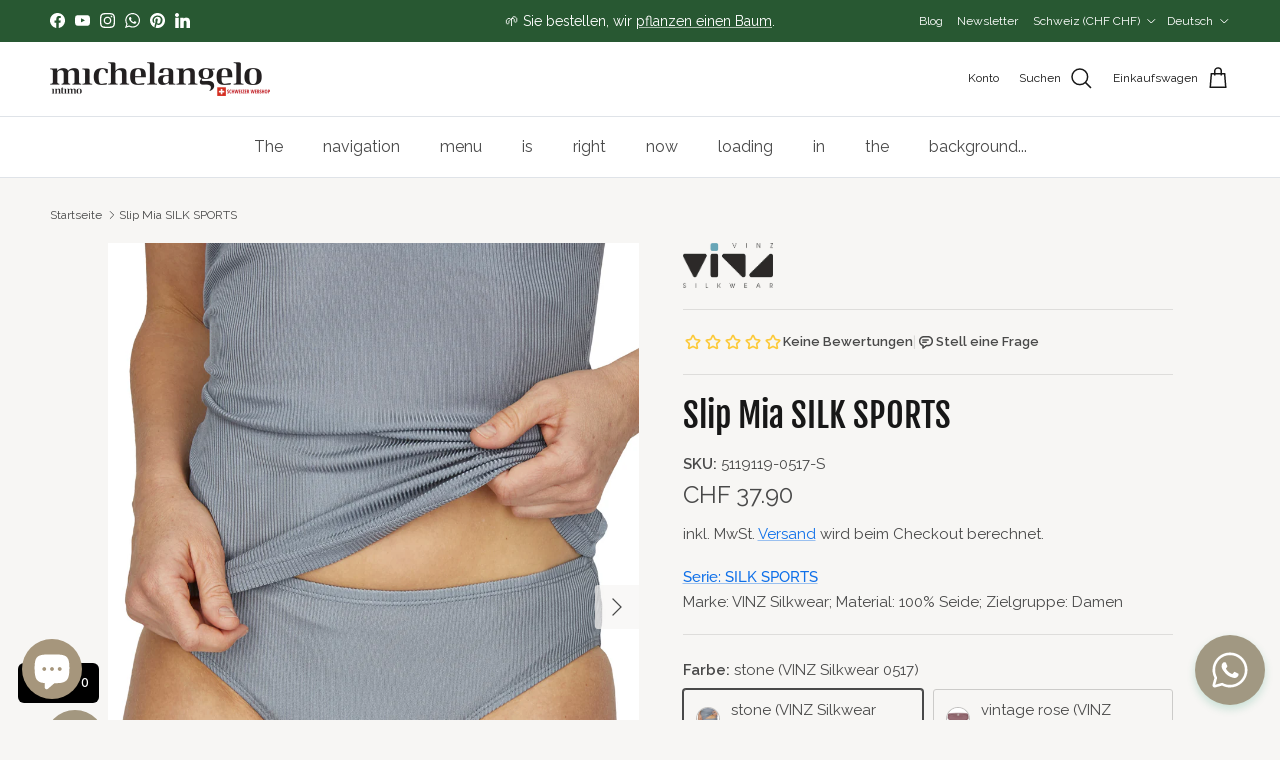

--- FILE ---
content_type: text/html; charset=UTF-8
request_url: https://www.stilyoapps.com/reconvert/reconvert_script_tags.php?shop=michalangelo.myshopify.com&store_client_id=MDAyMTJiNDNhM2ZmZjk4NzQxMjU2MDlmNWQ4NzY5NzguMzJjZmJlNjFmZDQzODg0NDIwMTU4MmYwYmZkMzA4NjE%3D
body_size: 0
content:
{"result":"success","security_token":"$2y$10$YtoIS9a1vDW8T5XQMorztO6F86MMxHih\/6DuSniLfsq\/IcoiR7EDG"}

--- FILE ---
content_type: text/javascript
request_url: https://cdn.shopify.com/extensions/019c092e-3324-7151-9d1a-b423ae8ef95f/bk-volume-47/assets/volume-v1.js
body_size: 81365
content:
(function(zo){typeof define=="function"&&define.amd?define(zo):zo()})(function(){"use strict";var zo=document.createElement("style");zo.textContent=`#qikify-volume,#qikify-volume *,#qikify-volume *:before,#qikify-volume *:after,.qikify-volume-app,.qikify-volume-app *,.qikify-volume-app *:before,.qikify-volume-app *:after,html,html *,html *:before,html *:after{box-sizing:border-box;-webkit-font-smoothing:antialiased}.loading-spinner{animation:rotator 1.4s linear infinite}.loading-path{stroke-dasharray:280;stroke-dashoffset:0;transform-origin:center;stroke:rgb(var(--qvl-multibuy-accent-color));animation:dash 1.4s ease-in-out infinite}.qikify-volume{display:none}.qvl-product-offer{display:flex;flex-flow:column}.loading-atc-btn{opacity:.6;pointer-events:none}.loading-atc-btn button[type=submit] span{color:transparent}.loading-atc-btn button[type=submit] span:after{content:"";position:absolute;width:16px;height:16px;margin:0 auto;right:48%;border-radius:100%;border-width:1.5px;border-style:solid;border-color:rgb(var(--color-button-text));border-image:initial;transition:all .3s linear;animation:qvl-spinner--spin .8s linear 0s infinite}.qvl-input-control{margin:0!important;padding:var(--qvl-space-025) var(--qvl-space-05)!important;text-overflow:ellipsis!important;letter-spacing:normal!important;outline:0!important;box-shadow:none!important;background-color:transparent!important;border:0!important}.qvl-select-indicator{position:absolute;top:50%;right:var(--qvl-space-05);opacity:.8;transform:translateY(-50%);pointer-events:none}.qvl-input-selector{font-size:inherit!important;margin:0!important;padding:0!important}.qvl-title{font-size:1.25em;line-height:1.3em;font-weight:700;color:rgb(var(--qvl-secondary-color))}.qvl-description{font-size:.875em;line-height:1.4em;color:var(--qvl-text-description)}.qvl-badge.qvl-label--static .qvl-label__content{animation:none}.qvl-badge__label{font-size:.75em;font-weight:700;line-height:1.1em;color:var(--qvl-badge-text-color);transform:scale(1)}.qvl-badge__label:before{display:block;content:"";position:absolute;z-index:-1;top:0;left:0;width:100%;height:100%;border-radius:3px;background-color:var(--qvl-badge-bg-color)}.qvl-basic-input{margin:0;padding:0;background-color:transparent;border:none;appearance:none;box-shadow:none;outline:none}.qvl-basic-inputinput[type=radio]{appearance:none;width:auto;margin:0;border:none;min-height:auto}.qvl-basic-inputinput[type=radio]:focus,.qvl-basic-inputinput[type=radio]:hover{border:none;box-shadow:none;outline:none}.qvl-basic-inputinput[type=radio]:after,.qvl-basic-inputinput[type=radio]:checked:after{width:auto;height:auto;border:none}.qvl-input-control[type=number]{appearance:textfield!important}input[type=number]::-webkit-inner-spin-button,input[type=number]::-webkit-outer-spin-button{-webkit-appearance:none;margin:0}input[type=number]{-moz-appearance:textfield}.qvl-input-wrapper{display:flex;position:relative;justify-content:center;align-items:center}.qvl-input-wrapper:before{content:"";display:block;pointer-events:none;position:absolute;top:0;left:0;width:100%;height:100%;box-shadow:0 0 0 1px rgb(var(--qvl-multibuy-secondary-color, rgba(0, 0, 0, .3)),.2);border-radius:var(--qvl-multibuy-border-radius)}.qvl-input__quantity input{width:var(--qvl-quantity-input-size)!important;padding:4px 0!important;text-align:center!important;font-size:12px!important}.qvl-quantity__control{flex:0 0 var(--qvl-quantity-control-size);width:var(--qvl-quantity-control-size);height:var(--qvl-quantity-control-size);cursor:pointer;-webkit-user-select:none;user-select:none}.qvl-quantity__control svg{fill:currentColor;opacity:.8}.qvl-quantity__control.qvl-quantity__control--disabled{opacity:.5;cursor:not-allowed}:root{--qvl-space-025: .25em;--qvl-space-05: .5em;--qvl-space-1: 1em;--qvl-space-2: 1.25em;--qvl-gap: .75em;--qvl-subdued-bg-color: #f1f1f1;--qvl-subdued-text-color: #8E8E8E;--qvl-checkmark-size: 18px;--qvl-border-neutral-subdued: rgba(186, 191, 195, 1);--qvl-error-banner: #ffddd4;--qvl-text-required: #da3b0f;--qvl-text-color-inverse: #fff;--qvl-success-color: #29805F;--qvl-checkbox-background-color: #fff;--qvl-crossed-color: #A5A5A5;--qvl-form-field-height: 28px;--qvl-form-radius: 3px;--qvl-form-field-thickness: 1px;--qvl-quantity-control-size: 20px;--qvl-quantity-input-size: 24px;--qvl-text-primary: var(--qvl-popup-text-primary-color);--qvl-text-description: color-mix(in srgb, currentColor, transparent 25%);--qvl-button-shadow: none;--qvl-button-radius: 4px;--qvl-button-bg-color: #fff;--qvl-button-text-color: var(--qvl-text-primary);--qvl-button-border-color: var(--qvl-border-neutral-subdued);--qvl-button-danger-bg-color: #cb4f27;--qvl-button-disable-bg-color: var(--qvl-subdued-bg-color);--qvl-button-disable-text-color: var(--qvl-subdued-text-color);--qvl-button-subdued-bg-color: var(--qvl-subdued-bg-color);--qvl-button-bundle-font-size: .9375em;--qvl-offer-image-size: 68px;--qvl-offer-shadow: 0px 1px 5px rgba(124, 124, 124, .1);--qvl-offer-checkbox-size: 20px;--qvl-offer-checkbox-thickness: 2px;--qvl-offer-checkbox-svg-color: var(--qvl-text-color-inverse);--qvl-offer-quantity-bg-color: #a3a3a3;--qvl-offer-background-img: none;--qvl-offer-unit-price-color: var(--qvl-text-description);--qvl-toast-background-color: #23945d;--qvl-toast-color: white;--qvl-toast-height: 40px;--qvl-reward-bar-size: 8px;--qvl-popup-zindex: 9999999;--qvl-popup-backdrop-color: rgba(10, 10, 10, .6);--qvl-popup-scrollbar-bg-color: #aaa}@keyframes qvl-badge-scale{0%{transform:scale(1)}50%{transform:scale(.92)}to{transform:scale(1)}}@keyframes qvl-spinner--spin{0%{transform:rotate(0)}to{transform:rotate(1turn)}}@keyframes rotator{0%{transform:rotate(0)}to{transform:rotate(270deg)}}@keyframes dash{0%{stroke-dashoffset:280}50%{stroke-dashoffset:75;transform:rotate(135deg)}to{stroke-dashoffset:280;transform:rotate(450deg)}}.qvl-checkmark{display:none;position:absolute;top:var(--qvl-space-05);left:var(--qvl-space-05);width:var(--qvl-checkmark-size);height:var(--qvl-checkmark-size);border-radius:50%;box-shadow:inset 0 0 #7ac142;stroke-width:5;stroke:#fff;stroke-miterlimit:10;animation:qvl--fill .4s ease-in-out .4s forwards,qvl--scale .3s ease-in-out .9s both}.qvl-checkmark .qvl-checkmark__circle{stroke-dasharray:166;stroke-dashoffset:166;stroke-width:2;stroke-miterlimit:10;stroke:#7ac142;fill:none;animation:qvl--stroke .6s cubic-bezier(.65,0,.45,1) forwards}.qvl-checkmark .qvl-checkmark__check{transform-origin:50% 50%;stroke-dasharray:48;stroke-dashoffset:48;animation:qvl--stroke .3s cubic-bezier(.65,0,.45,1) .8s forwards}.qvl-offer__body--added .qvl-checkmark{display:block;z-index:1000}.qvl-watermark{height:30px!important;justify-content:start!important;opacity:.8!important}.qvl-watermark.qvl-watermark--dark{opacity:.4!important}.qvl-watermark:hover{opacity:1!important}.qvl-watermark:hover.qvl-watermark--dark{opacity:.7!important}.qvl-watermark .qvl-logo{width:15px!important;height:18px!important;position:relative;margin-right:5px!important;overflow:hidden}.qvl-watermark .qvl-logo>svg{transform:scale(.044982699)!important;transform-origin:0 0!important}.qvl-watermark>span>strong{text-decoration:underline!important}.vm-titlebar{display:none}.vm-content{padding:0!important}.vm-content:has(.qvl-popup-wrapper){width:100%;height:100%}.vm-wrapper{display:flex;align-items:center}.vm-wrapper .vm{top:auto}.vm-wrapper .vm:has(.qvl-popup-wrapper){max-width:70vw;height:90vh;border-radius:6px}@media (max-width: 991px){.vm-wrapper .vm:has(.qvl-popup-wrapper){max-width:80vw;height:80vh}}@media (max-width: 575px){.vm-wrapper .vm:has(.qvl-popup-wrapper){height:70vh;max-width:90vw}}.qvl-offer__variant{display:block;width:100%;min-width:56px;appearance:none;border:0;cursor:pointer;padding-right:calc(var(--qvl-space-1) + 18px)!important;background-image:none!important;color:currentColor;font-style:normal!important}.qvl-btn{display:inline-flex;justify-content:center;align-items:center;min-width:auto;padding:0 var(--qvl-space-1)!important;color:var(--qvl-button-text-color);background-color:var(--qvl-button-bg-color);font:inherit;font-size:.875em!important;font-weight:700;line-height:1.3em;border:.0625rem solid var(--qvl-button-border-color);border-radius:var(--qvl-button-radius)!important;box-shadow:var(--qvl-button-shadow);transform:scale(1);transition:transform .1s ease-in-out,opacity .1s linear}.qvl-btn:disabled,.qvl-btn[disabled]{color:var(--qvl-button-disable-text-color);border-color:var(--qvl-button-disable-bg-color);background-color:var(--qvl-button-disable-bg-color);pointer-events:none;outline:0}.qvl-btn:hover{cursor:pointer;opacity:.9;transform:scale(1.05)}.qvl-btn.qvl-btn--uppercase{text-transform:uppercase}.qvl-btn.qvl-btn--normal{padding:var(--qvl-space-05) var(--qvl-space-2)!important;color:initial}.qvl-svg-icon{display:block;fill:currentColor;height:auto}.qvl-select-indicator .qvl-svg-icon{width:18px;fill:currentColor}.qvl-select-indicator .qvl-svg-icon--xs{width:12px}.qvl-select-indicator .qvl-svg-icon--sm{width:16px}.qvl-select-indicator .qvl-svg-icon--md{width:20px}.qvl-select-indicator .qvl-svg-icon--lg{width:24px}.qvl-select-indicator .qvl-svg-icon--xl{width:28px}.qvl-error-banner{padding:var(--qvl-space-025) var(--qvl-space-1);margin-top:var(--qvl-space-05);color:red;font-size:.9em;border-radius:3px}.qvl-offer-box .qvl-badge{flex:0 0 auto;margin-top:2px;margin-left:var(--qvl-space-025)}.qvl-offer-box .qvl-badge__label{padding:3px 6px;animation:qvl-badge-scale 1.5s ease-in-out infinite}.qvl-offer-box__error-banner{margin-bottom:var(--qvl-space-1)}.qvl-offer-box__header{position:relative;margin-bottom:var(--qvl-space-1)}.qvl-offer-box__header-heading{display:flex}.qvl-offer-box__header-heading .qvl-title{flex-grow:1}.qvl-product-offer .qvl-volume-box{position:relative;margin:0;border-radius:5px;margin-bottom:var(--qvl-space-1)}.qvl-product-offer .qvl-volume-box:nth-child(n+2):before{content:"";display:block;height:1.5px;width:100%;margin-bottom:var(--qvl-space-2);opacity:.5;background-color:var(--qvl-border-neutral-subdued)}.qvl-volume{position:relative}.qvl-volume .qvl-volume--loading{display:flex;justify-content:center;align-items:center;height:80px}.qvl-volume-tier{position:relative;max-width:100%;margin-bottom:var(--qvl-gap);background-size:100%;border-radius:var(--qvl-button-border-radius);background-color:transparent;box-shadow:0 0 0 1px rgba(var(--qvl-secondary-color),.4);font-size:var(--qvl-tier-body-font-size);font-weight:var(--qvl-tier-body-font-weight)}.qvl-volume-tier:hover{box-shadow:0 0 0 1px rgb(var(--qvl-primary-color))}.qvl-volume-tier .qvl-volume-tier__wrapper{display:flex;flex-direction:column;gap:12px;padding:12px 15px 15px}.qvl-volume-tier .qvl-volume-tier__wrapper:has(.qvl-label--static){padding:18px 15px}.qvl-volume-tier.qvl-volume-tier--selected{background-color:rgba(var(--qvl-primary-color),.1);outline:1px solid rgb(var(--qvl-primary-color));outline-offset:-1px;box-shadow:none}.qvl-volume-tier.qvl-volume-tier--selected:hover{box-shadow:none}.qvl-volume-tier.qvl-volume-tier--unavailable .qvl-volume-tier__title{cursor:default}.qvl-volume-tier .qvl-label--static{position:absolute;top:-45px;right:-35px;text-align:center;display:flex;align-items:center;justify-content:center;z-index:1}.qvl-volume-tier .qvl-label--static:has(.qvl-svg--tag){top:-45px;right:-20px}.qvl-volume-tier .qvl-label--static:has(.qvl-svg--tag) .qvl-label__content{margin-top:-12px;max-width:70px;line-height:var(--qvl-space-1);transform:rotate(10deg)}.qvl-volume-tier .qvl-label--static:has(.qvl-svg--callout){top:-45px;right:-25px}.qvl-volume-tier .qvl-label--static:has(.qvl-svg--callout) .qvl-label__content{margin-top:-12px;max-width:70px;line-height:var(--qvl-space-1);transform:rotate(10deg)}.qvl-volume-tier .qvl-label--static .qvl-label__content{position:absolute;white-space:break-spaces;font-size:var(--qvl-tier-label-font-size);color:var(--qvl-tier-label-color);font-weight:var(--qvl-tier-label-font-weight)}.qvl-volume-tier .qvl-label--static-custom-shape{position:absolute;top:-20px;right:15px;text-align:center;display:flex;align-items:center;justify-content:center;z-index:1}.qvl-volume-tier .qvl-label--static-custom-shape .qvl-label__content{white-space:nowrap;font-size:var(--qvl-tier-label-font-size);color:var(--qvl-tier-label-color);font-weight:var(--qvl-tier-label-font-weight)}.qvl-volume-tier .qvl-label--static-custom-shape:has(.qvl-label__shape-oval){right:-30px;top:-34px}.qvl-volume-tier .qvl-label--static-custom-shape:has(.qvl-label__shape-oval) .qvl-label__content{line-height:var(--qvl-space-1);max-width:70px;margin-top:-3px;white-space:break-spaces}.qvl-volume-tier .qvl-label--static-custom-shape:has(.qvl-label__shape-tag){top:-18px}.qvl-volume-tier .qvl-label--static-custom-shape:has(.qvl-label__shape-callout){top:-18px}.qvl-volume-tier .qvl-label__shape-classic{padding:8px;border-radius:6px;font-size:12px;font-weight:700;line-height:1;background:var(--qvl-tier-label-background-color);color:#000;box-shadow:3px 4px #000}.qvl-volume-tier .qvl-label__shape-oval{height:47px;width:78px;border:2px solid #fff;background:var(--qvl-tier-label-background-color);padding:2px 12px;border-radius:50%;box-shadow:1px 1px #000;transform:rotate(13deg);display:flex;align-items:center;justify-content:center}.qvl-svg--tag{width:95px;fill:var(--qvl-tier-label-background-color)}.qvl-svg--callout{width:100px;fill:var(--qvl-tier-label-background-color)}.qvl-volume-tier__extra-section__content{display:flex;flex-direction:column;gap:12px}.qvl-volume-tier__extra-section__label{font-size:.875em}.qvl-volume-tier__variant-select{display:flex;align-items:center;flex:1}.qvl-volume-tier__main-section{display:flex;justify-content:space-between;align-items:start;cursor:pointer}.qvl-volume-tier__main-section:has(.qvl-volume-tier__image) .qvl-volume-tier__radio{margin-top:14px}.qvl-volume-tier__radio{display:flex;margin-right:var(--qvl-gap);margin-top:4px}.qvl-volume-tier__radio__label{display:flex;cursor:pointer;justify-content:center;align-items:center;font-size:inherit;-webkit-user-select:none;user-select:none}.qvl-variant-option__item-label{font-size:.75em;min-width:20px;display:flex;align-items:center}.qvl-volume-tier__radio-tick{display:flex;position:relative;top:1px;width:var(--qvl-offer-checkbox-size);height:var(--qvl-offer-checkbox-size);justify-content:center;border-radius:50%;background-color:var(--qvl-checkbox-background-color)}.qvl-volume-tier__radio-tick:before{content:"";width:100%;height:100%;border-radius:50%;opacity:.4;border:var(--qvl-offer-checkbox-thickness) solid rgba(var(--qvl-secondary-color),.4)}input.qvl-volume-tier__radio__input{display:none}input.qvl-volume-tier__radio__input.qvl-volume-tier__radio__input--checked+.qvl-volume-tier__radio__label .qvl-volume-tier__radio-tick:before{opacity:1;border-color:rgb(var(--qvl-primary-color))}input.qvl-volume-tier__radio__input.qvl-volume-tier__radio__input--checked+.qvl-volume-tier__radio__label .qvl-volume-tier__radio-tick .qvl-volume-tier__radio-tick-inner{width:12px;height:12px;background:rgb(var(--qvl-primary-color));border-radius:50%;position:absolute;top:50%;left:50%;transform:translate(-50%,-50%)}input.qvl-volume-tier__radio__input[disabled]+label{cursor:not-allowed}.qvl-volume__action-btn{width:100%;margin:var(--qvl-space-05) 0}.qvl-divider{display:block!important;border-bottom:1px solid var(--qvl-border-neutral-subdued);opacity:.4}.qvl-variant-opt__block{display:flex;gap:var(--qvl-space-05)}.qvl-variant-opt__selector{position:relative}.qvl-variant-opt__selector .qvl-variant-opt__select{background-image:none;margin:0;line-height:1em;background-color:#fff;opacity:1;width:100%}.qvl-variant-opt__block-item{display:flex;margin-right:2px;margin-bottom:2px;flex-wrap:wrap;gap:7px}.qvl-variant-opt__select{-moz-appearance:none;-webkit-appearance:none;appearance:none;border:none;padding:7px 25px 7px 7px;text-overflow:ellipsis;white-space:nowrap;overflow:hidden;color:#000;outline:none;max-width:100%;width:auto;height:auto;min-height:auto;display:flex;align-items:center;gap:10px;cursor:pointer;box-shadow:inset 0 0 0 1px rgb(var(--qvl-secondary-color, rgba(0, 0, 0, .3)),.4);border-radius:var(--qvl-button-border-radius, 0)}.qvl-variant-opt__error>span{color:red;font-size:12px}.qvl-volume-tier__info{display:flex;justify-content:space-between;align-items:flex-start;flex-grow:1;gap:8px;overflow:hidden}.qvl-volume-tier__title-info{display:flex;flex:1;flex-direction:column;flex-shrink:0;text-align:start;position:relative;top:1px;margin-right:15px;gap:4px}.qvl-volume-tier__image img{height:48px;width:48px;object-fit:cover;border-radius:var(--qvl-button-border-radius)}.qvl-volume-tier__title-label{display:flex;flex-wrap:wrap;gap:var(--qvl-space-05);align-items:center}.qvl-volume-tier__title{--qvl-truncate-max-lines: 2;font-size:var(--qvl-tier-title-font-size);line-height:1.2em;cursor:pointer;font-weight:var(--qvl-tier-title-font-weight);color:rgb(var(--qvl-secondary-color))}.qvl-volume-tier__badge{font-size:var(--qvl-tier-badge-font-size);padding:2px 10px;word-break:break-word;color:rgb(var(--qvl-secondary-color));background-color:rgba(var(--qvl-primary-color),.5);border-radius:20px;font-weight:var(--qvl-tier-badge-font-weight)}.qvl-volume-tier__subtitle{--qvl-truncate-max-lines: 2;color:rgba(var(--qvl-secondary-color),.8);font-size:var(--qvl-tier-body-font-size)}.qvl-volume-tier__price-info{display:flex;flex-direction:column;flex-shrink:0;text-align:end}.qvl-volume-tier__price_section{display:flex;flex-direction:row-reverse;line-height:1.5em}.qvl-volume-tier__price--offer-suffix{font-weight:700;font-size:1em;color:rgb(var(--qvl-primary-color))}.qvl-volume-tier__price--offer-per-unit,.qvl-volume-tier__price--origin-per-unit{font-weight:700;font-size:var(--qvl-tier-title-font-size);color:rgb(var(--qvl-primary-color))}.qvl-volume-tier__price--offer,.qvl-volume-tier__price--origin{display:inline-block;position:relative;opacity:.7;color:rgba(var(--qvl-secondary-color),.8);font-size:var(--qvl-tier-body-font-size);margin:0 4px 0 0}.qvl-volume-tier__price--offer.strike-through:before,.qvl-volume-tier__price--origin.strike-through:before{content:"";display:block;position:absolute;top:50%;left:0;height:2px;width:100%;opacity:.5;background-color:currentColor}.qvl-volume-tier__price--offer.highlight-text,.qvl-volume-tier__price--origin.highlight-text{font-weight:700;font-size:var(--qvl-tier-title-font-size);color:rgb(var(--qvl-secondary-color));opacity:1}.qvl-empty-state__offer{width:100%;height:100%}.qvl-premium-warning-banner{display:flex;justify-content:center;align-items:center;gap:5px;color:initial;padding:var(--qvl-space-025) var(--qvl-space-1);font-size:.9em;border-radius:3px;background-color:var(--qvl-error-banner)}.qvl-premium-warning__icon{width:2em;height:auto;fill:var(--qvl-text-required);padding:0 10px}.qvl-premium-warning__action{padding:0 5px;text-decoration:underline;cursor:pointer;font-weight:700}.qvl-offer-box__body.qvl-offer-box__body--horizontal{display:flex;flex-wrap:nowrap;gap:var(--qvl-space-05);overflow:auto;padding:25px 5px 5px;margin-top:-10px}.qvl-offer-box__body.qvl-offer-box__body--horizontal .qvl-volume-tier{min-width:fit-content;height:max-content;margin-bottom:0}.qvl-offer-box__body.qvl-offer-box__body--horizontal .qvl-volume-tier .qvl-label--static-custom-shape:has(.qvl-label__shape-oval){right:-15px;top:-25px}.qvl-offer-box__body.qvl-offer-box__body--horizontal .qvl-volume-tier .qvl-volume-tier__wrapper:has(.qvl-label--static){padding:12px 15px 15px}.qvl-offer-box__body.qvl-offer-box__body--horizontal .qvl-variant-option__item-label{align-items:start}.qvl-offer-box__body.qvl-offer-box__body--horizontal .qvl-variant-opts{width:100%}.qvl-offer-box__body.qvl-offer-box__body--horizontal .qvl-variant-opt__block,.qvl-offer-box__body.qvl-offer-box__body--horizontal .qvl-volume-tier__details-select{max-width:180px}.qvl-offer-box__body.qvl-offer-box__body--horizontal .qvl-variant-opt__block-item{flex-direction:column;flex:1}.qvl-offer-box__body.qvl-offer-box__body--horizontal .qvl-volume-tier__main-section,.qvl-offer-box__body.qvl-offer-box__body--horizontal .qvl-volume-tier__info{flex-direction:column;align-items:center;gap:var(--qvl-space-05)}.qvl-offer-box__body.qvl-offer-box__body--horizontal .qvl-volume-tier__title-info,.qvl-offer-box__body.qvl-offer-box__body--horizontal .qvl-volume-tier__radio,.qvl-offer-box__body.qvl-offer-box__body--horizontal .qvl-volume-tier__price--offer,.qvl-offer-box__body.qvl-offer-box__body--horizontal .qvl-volume-tier__price--origin{margin:0;align-items:center;gap:var(--qvl-space-05)}.qvl-offer-box__body.qvl-offer-box__body--horizontal .qvl-volume-tier__title-label{justify-content:center;flex-direction:column}.qvl-offer-box__body.qvl-offer-box__body--horizontal .qvl-volume-tier__title{text-align:center}.qvl-offer-box__body.qvl-offer-box__body--horizontal .qvl-volume-tier__price-info:has(.qvl-volume-tier__price_section):not(:has(.qvl-volume-tier__price--offer)){gap:var(--qvl-space-025);flex-direction:row-reverse}.qvl-offer-box__body.qvl-offer-box__body--horizontal .qvl-volume-tier__price-info .strike-through{margin-right:4px}.qvl-offer-box__body.qvl-offer-box__body--horizontal .qvl-volume-tier__details-select{align-items:center}.qvl-volume-tier__free-gift-summary{background-color:rgb(var(--qvl-primary-color));color:#fff;padding:12px 15px;border-radius:0px 0px var(--qvl-button-border-radius) var(--qvl-button-border-radius);display:flex;align-items:flex-start;justify-content:space-between;gap:var(--qvl-space-05)}.qvl-volume-tier__overall{display:flex;gap:var(--qvl-space-025)}.qvl-volume-tier__overall-images{display:flex}.qvl-volume-tier__overall-image .qvl-volume-tier__img{position:relative;display:flex}.qvl-volume-tier__overall-image img{width:40px;height:40px;border-radius:var(--qvl-button-border-radius);object-fit:cover;background-color:#fff}.qvl-volume-tier__overall-image .qvl-volume-tier__qty-counter{position:absolute;background-color:#000;color:#fff;border-radius:8px;height:16px;width:16px;top:-6px;right:-6px;font-size:.7em;display:flex;align-items:center;justify-content:center}.qvl-volume-tier__overall-image .qvl-volume-tier__more-image{background-color:#fff;width:40px;height:40px;border-radius:var(--qvl-button-border-radius);object-fit:cover;padding:8px}.qvl-volume-tier__details-qty{background-color:rgb(var(--qvl-primary-color));border-radius:50%;height:27px;width:27px;color:#fff;display:flex;align-items:center;justify-content:center}.qvl-volume-tier__overall-content{line-height:1em}.qvl-volume-tier__overall-content .qvl-volume-tier__overall-title{margin-bottom:4px}.qvl-volume-tier__overall-price span:last-child{padding-left:4px;font-weight:700}.qvl-volume-tier__select{text-decoration:underline;cursor:pointer;line-height:1em;text-align:right}.qvl-volume-tier__free-gift-details>div{padding:12px 15px}.qvl-volume-tier__details-overall{background-color:rgb(var(--qvl-primary-color));color:#fff;display:flex;align-items:center;justify-content:space-between;padding:12px 15px}.qvl-volume-tier__details-selection{padding:12px 15px}.qvl-volume-tier__details-selection>div:not(:last-child){padding-bottom:var(--qvl-space-05)}.qvl-volume-tier__details-select{display:flex;align-items:center;gap:var(--qvl-space-05)}.qvl-offer-box__body--horizontal .qvl-volume-tier__free-gift-summary,.qvl-offer-box__body--horizontal .qvl-volume-tier__overall{flex-direction:column;align-items:center}.qvl-offer-box__body--horizontal .qvl-volume-tier__overall-content{text-align:center}.qvl-offer-box__body--horizontal .qvl-volume-tier__details-select{align-items:start}.qvl-multibuy{background:rgb(var(--qvl-multibuy-primary-color),.1);padding:15px 20px;border-radius:var(--qvl-multibuy-border-radius)}.qvl-multibuy .qvl-offer-box__header-heading{display:flex;align-items:center;justify-content:start;gap:var(--qvl-space-05);flex-wrap:wrap}.qvl-multibuy .qvl-offer-box__header__remaining{font-size:var(--qvl-multibuy-body-font-size);font-weight:var(--qvl-multibuy-body-font-weight);color:rgb(var(--qvl-multibuy-secondary-color));margin-top:var(--qvl-space-025)}.qvl-multibuy .qvl-offer-box__header__badge{font-size:var(--qvl-multibuy-badge-font-size);font-weight:var(--qvl-multibuy-badge-font-weight);background-color:rgb(var(--qvl-multibuy-primary-color));color:rgb(var(--qvl-multibuy-accent-color));border-radius:var(--qvl-multibuy-border-radius);padding:2px 6px;white-space:nowrap;width:fit-content}.qvl-multibuy .qvl-title{font-size:var(--qvl-multibuy-heading-font-size);font-weight:var(--qvl-multibuy-heading-font-weight);flex:none;max-width:100%;color:rgb(var(--qvl-multibuy-primary-color))}.qvl-multibuy .qvl-multibuy-tier__slider{display:flex;gap:1em;align-items:center;justify-content:center;padding-top:10px}.qvl-multibuy .qvl-multibuy-tier__slider .qvl-multibuy-tier__slider-right{right:0}.qvl-multibuy .qvl-multibuy-tier__slider .qvl-multibuy-tier__slider-left{left:0}.qvl-multibuy .qvl-multibuy-tier__slider .qvl-multibuy-tier__slider-right,.qvl-multibuy .qvl-multibuy-tier__slider .qvl-multibuy-tier__slider-left{display:flex;align-items:center;justify-content:center;cursor:pointer}.qvl-multibuy .qvl-multibuy-tier__slider .qvl-multibuy-tier__slider-right .qvl-svg-icon,.qvl-multibuy .qvl-multibuy-tier__slider .qvl-multibuy-tier__slider-left .qvl-svg-icon{width:10px;color:rgb(var(--qvl-multibuy-primary-color))}.qvl-multibuy .qvl-multibuy-tier__slider .qvl-multibuy-tier__slider-right.disabled,.qvl-multibuy .qvl-multibuy-tier__slider .qvl-multibuy-tier__slider-left.disabled{opacity:.5;pointer-events:none}.qvl-multibuy .qvl-multibuy-tier__slider .qvl-multibuy-tier__slider-dots{display:flex;gap:.25em}.qvl-multibuy .qvl-multibuy-tier__slider .qvl-multibuy-tier__slider-dots .qvl-multibuy-tier__slider-dot{display:block;width:.25em;height:.25em;background-color:rgb(var(--qvl-multibuy-primary-color));border-radius:50%}.qvl-multibuy .qvl-multibuy-tier__slider .qvl-multibuy-tier__slider-dots .qvl-multibuy-tier__slider-dot.disabled{opacity:.5;pointer-events:none}.qvl-multibuy .qvl-multibuy-tier__vertical{display:grid;grid-template-columns:auto auto auto;gap:var(--qvl-space-05)}.qvl-multibuy .qvl-multibuy-tier__vertical .qvl-multibuy-tier__label{margin-top:17px;border-radius:var(--qvl-multibuy-border-radius);position:relative;border:1px solid rgb(var(--qvl-multibuy-primary-color),.3);color:rgb(var(--qvl-multibuy-secondary-color));background:rgb(var(--qvl-multibuy-accent-color))}.qvl-multibuy .qvl-multibuy-tier__vertical .qvl-multibuy-tier__label.qvl-multibuy-tier__goal--done{background:rgb(var(--qvl-multibuy-primary-color));border:1px solid rgb(var(--qvl-multibuy-primary-color))}.qvl-multibuy .qvl-multibuy-tier__vertical .qvl-multibuy-tier__label.qvl-multibuy-tier__goal--done .qvl-multibuy-tier__title{color:rgb(var(--qvl-multibuy-accent-color))}.qvl-multibuy .qvl-multibuy-tier__vertical .qvl-multibuy-tier__label .qvl-multibuy-tier__title{padding:25px 0;text-align:center;font-size:var(--qvl-multibuy-body-font-size);font-weight:var(--qvl-multibuy-body-font-weight);line-height:1em}.qvl-multibuy .qvl-multibuy-tier__vertical .qvl-multibuy-tier__label .qvl-multibuy-tier__badge{position:absolute;top:-17px;left:50%;transform:translate(-50%);background:color-mix(in srgb,rgb(var(--qvl-multibuy-primary-color)) 50%,#fff);border-radius:var(--qvl-multibuy-border-radius);font-size:var(--qvl-multibuy-badge-font-size);font-weight:var(--qvl-multibuy-badge-font-weight);line-height:1em;white-space:nowrap;padding:5px}.qvl-multibuy .qvl-input__quantity input{color:rgb(var(--qvl-multibuy-secondary-color))}.qvl-offer-box__header-remaining{font-size:var(--qvl-multibuy-body-font-size);font-weight:var(--qvl-multibuy-body-font-weight);color:rgb(var(--qvl-multibuy-secondary-color))}.qvl-offer-box__header-badge{font-size:var(--qvl-multibuy-badge-font-size);font-weight:var(--qvl-multibuy-badge-font-weight);background-color:rgb(var(--qvl-multibuy-primary-color));color:rgb(var(--qvl-multibuy-accent-color));border-radius:var(--qvl-multibuy-border-radius);padding:2px 6px;white-space:nowrap;width:fit-content}.qvl-multibuy-tier-wrapper{display:flex;gap:var(--qvl-space-025);overflow-x:auto;overflow-y:hidden;padding:5px 0}.qvl-multibuy-tier__horizontal .qvl-multibuy-tier-wrapper{scrollbar-width:none;-ms-overflow-style:none}.qvl-multibuy-tier__horizontal .qvl-multibuy-tier-wrapper::-webkit-scrollbar{display:none}.qvl-multibuy-tier .qvl-multibuy-tier_content{position:relative;width:var(--qvl-multibuy-box-size);height:var(--qvl-multibuy-box-size)}.qvl-multibuy-tier .qvl-multibuy-tier_image{width:100%;height:100%}.qvl-multibuy-tier .qvl-multibuy-tier_image img{width:100%;height:100%;object-fit:cover;border-radius:var(--qvl-multibuy-image-border-radius);border:1px solid rgb(var(--qvl-multibuy-primary-color),.3)}.qvl-multibuy-tier .qvl-multibuy-tier_image .qvl-svg--minus{position:absolute;width:16px;height:16px;top:-5px;right:-5px;color:#fff;background-color:rgb(var(--qvl-multibuy-primary-color));border-radius:50%;border:1px solid #fff;cursor:pointer}.qvl-multibuy-tier .qvl-multibuy-tier_add-more{width:100%;height:100%;position:relative;opacity:.7;border-radius:var(--qvl-multibuy-image-border-radius);border-color:rgb(var(--qvl-multibuy-primary-color))!important;border:1px dashed}.qvl-multibuy-tier .qvl-multibuy-tier_add-more .qvl-svg--plus{position:absolute;width:16px;height:16px;top:50%;left:50%;transform:translate(-50%,-50%);color:rgb(var(--qvl-multibuy-primary-color))}.qvl-multibuy-tier .qvl-multibuy-tier_add-more.clickable:hover{opacity:1;border:1px solid;cursor:pointer}.qvl-reward-bar{width:100%;position:relative;padding-bottom:20px}.qvl-reward-bar__progress{position:relative;height:var(--qvl-reward-bar-size);border-radius:10px;background-color:rgba(var(--qvl-multibuy-primary-color),.3);overflow:hidden}.qvl-reward-bar__progress:before{display:block;content:"";position:absolute;top:0;left:0;bottom:0;width:var(--qvl-reward-bar-process);border-radius:10px 0 0 10px;background-color:rgb(var(--qvl-multibuy-primary-color));transition:width .35s ease-in-out}.qvl-reward-bar__milestones .qvl-reward-bar__milestone:first-child{left:calc(100% - var(--qvl-reward-bar-size) / 2)!important}.qvl-reward-bar__milestone{position:absolute;top:0;display:flex;flex-flow:column;align-items:center;justify-content:center;max-width:100px;transform:translate(-50%)}.qvl-reward-bar__icon{width:calc(var(--qvl-reward-bar-size) * 1.75);height:calc(var(--qvl-reward-bar-size) * 1.75);border-radius:50%;background:rgb(var(--qvl-multibuy-primary-color));top:-3px;display:block!important;position:absolute}.qvl-reward-bar__icon .qvl-svg-icon{width:7.5px;height:7.5px;position:absolute;left:50%;top:50%;transform:translate(-50%,-50%);color:rgb(var(--qvl-multibuy-accent-color))}.qvl-reward-bar__milestone--done .qvl-reward-bar__icon{outline:1px solid color-mix(in srgb,rgb(var(--qvl-multibuy-primary-color)) 10%,#fff)}.qvl-multibuy-recommendation{margin-top:20px;display:flex;flex-direction:column;gap:var(--qvl-gap);color:rgb(var(--qvl-multibuy-secondary-color));font-size:var(--qvl-multibuy-body-font-size);font-weight:var(--qvl-multibuy-body-font-weight)}.qvl-multibuy-recommendation__wrapper{border:1px solid rgb(var(--qvl-multibuy-primary-color),.3);background-color:rgb(var(--qvl-multibuy-accent-color));padding:10px;border-radius:var(--qvl-multibuy-border-radius)}.qvl-multibuy-recommendation__box{display:flex;gap:var(--qvl-space-05);height:100%;align-items:center;position:relative}.qvl-multibuy-recommendation__box .qvl-multibuy-recommendation__content{flex:1;display:flex;flex-direction:column;gap:var(--qvl-space-05);line-height:1.2em;font-size:var(--qvl-multibuy-body-font-size);font-weight:var(--qvl-multibuy-body-font-weight)}.qvl-multibuy-recommendation__box .qvl-multibuy-recommendation__image{width:60px;height:60px;object-fit:cover;border-radius:calc(var(--qvl-multibuy-border-radius) / 2);cursor:pointer}.qvl-multibuy-recommendation__box .qvl-multibuy__title{font-size:var(--qvl-multibuy-body-font-size);font-weight:600;color:rgb(var(--qvl-multibuy-secondary-color));cursor:pointer}.qvl-multibuy-recommendation__box .qvl-multibuy__sold-out button{padding:6px 12px!important;border-radius:var(--qvl-multibuy-border-radius)!important;width:100%;cursor:not-allowed}.qvl-multibuy-recommendation__box .qvl-multibuy__expand{display:flex;align-items:center;margin-top:-5px;justify-content:space-between}.qvl-multibuy-recommendation__box .qvl-multibuy__prices{display:flex;flex-wrap:wrap;flex:1;gap:4px}.qvl-multibuy-recommendation__box .qvl-multibuy__atc{width:32px;height:32px;border-radius:50%;background-color:rgb(var(--qvl-multibuy-primary-color));position:relative;cursor:pointer}.qvl-multibuy-recommendation__box .qvl-multibuy__atc>svg{width:20px;height:20px;color:#fff;position:absolute;top:50%;left:50%;transform:translate(-50%,-50%)}.qvl-multibuy-recommendation__box .qvl-multibuy__compare-price{text-decoration:line-through}.qvl-multibuy-recommendation__box .qvl-multibuy__action{display:flex;align-items:center;justify-content:space-between;gap:var(--qvl-space-05)}.qvl-multibuy-recommendation__box .qvl-multibuy__action .qvl-variant-opt__selector{flex:1}.qvl-multibuy-recommendation__box .qvl-multibuy__action .qvl-variant-opt__selector .qvl-variant-opt__select{border-radius:var(--qvl-multibuy-border-radius);box-shadow:inset 0 0 0 1px rgb(var(--qvl-multibuy-secondary-color, rgba(0, 0, 0, .3)),.2);color:rgb(var(--qvl-multibuy-secondary-color))}.qvl-multibuy-recommendation__box .qvl-multibuy__button{background:rgb(var(--qvl-multibuy-primary-color));border:none;padding:6px 12px!important;border-radius:var(--qvl-multibuy-border-radius)!important;color:rgb(var(--qvl-multibuy-accent-color));min-width:46px}.qvl-multibuy-recommendation__box .qvl-multibuy__button:has(.qvl-btn__loading){opacity:.65}.qvl-multibuy-recommendation__box .qvl-multibuy__button .qvl-btn__loading{width:16px;height:16px}.qvl-multibuy-recommendation__view-more span{text-decoration:underline;cursor:pointer}.qvl-popup{z-index:var(--qvl-popup-zindex)!important;background-color:var(--qvl-popup-backdrop-color);font-size:var(--qvl-multibuy-body-font-size);font-weight:var(--qvl-multibuy-body-font-weight)}.qvl-popup-wrapper{position:relative;margin:0 auto;background-color:color-mix(in srgb,rgb(var(--qvl-multibuy-primary-color)) 10%,#fff);border-radius:6px;box-shadow:0 20px 60px -2px #1b213a4d;width:100%;height:100%;display:flex;flex-direction:column}.qvl-popup-wrapper:has(.qvl-multibuy-tier_image-loading){opacity:.65}.qvl-popup-wrapper .qvl-multibuy-tier_image-loading{position:absolute;top:0;left:0;width:100%;height:100%;display:flex;align-items:center;justify-content:center;background:#0003;border-radius:var(--qvl-multibuy-image-border-radius)}.qvl-popup-wrapper .qvl-multibuy-tier_image-loading .qvl-btn__loading{width:40px;height:40px}.qvl-popup-wrapper .qvl-offer-box__header{text-align:center;padding:1em 4em;margin:0}.qvl-popup-wrapper .qvl-offer-box__header-heading{align-items:center;justify-content:center;gap:var(--qvl-space-1);flex-wrap:wrap}.qvl-popup-wrapper .qvl-popup-title{color:rgb(var(--qvl-multibuy-primary-color));font-size:28px;font-weight:700}.qvl-popup-wrapper .qvl-popup-remaining{color:rgb(var(--qvl-multibuy-secondary-color));font-size:16px;line-height:1em}.qvl-popup-wrapper .qvl-multibuy-tier-wrapper{flex:1}@media (min-width: 992px){.qvl-popup-wrapper .qvl-multibuy-tier-wrapper{gap:var(--qvl-space-05)}}@media (max-width: 991px){.qvl-popup-wrapper .qvl-recommendation-popup__body{padding:0 2em;max-height:calc(100% - 195px)}.qvl-popup-wrapper .qvl-recommendation-popup__body .qvl-popup-boxes{grid-template-columns:repeat(3,1fr)}.qvl-popup-wrapper .qvl-offer-box__header{padding:1em 2em}.qvl-popup-wrapper .qvl-recommendation-popup__footer{padding:0 2em}.qvl-popup-wrapper .qvl-multibuy__atc{width:30px;height:30px}}@media (max-width: 575px){.qvl-popup-wrapper .qvl-recommendation-popup__body{padding:0 1em;max-height:calc(100% - 175px)}.qvl-popup-wrapper .qvl-recommendation-popup__body .qvl-popup-boxes{grid-template-columns:repeat(2,1fr)}.qvl-popup-wrapper .qvl-offer-box__header{padding:1em}.qvl-popup-wrapper .qvl-offer-box__header-heading{gap:var(--qvl-space-05)}.qvl-popup-wrapper .qvl-popup-title{font-size:20px!important;line-height:20px}.qvl-popup-wrapper .qvl-popup-remaining{font-size:1em!important;margin-top:8px}.qvl-popup-wrapper .qvl-recommendation-popup__footer{padding:0 1em}.qvl-popup-wrapper .qvl-recommendation-popup__footer-actions{flex-direction:column;align-items:flex-end;gap:var(--qvl-space-025)}.qvl-popup-wrapper .qvl-multibuy__atc{width:28px;height:28px}}.qvl-popup__close{position:absolute;top:10px;right:10px;z-index:1;padding:10px;border-radius:50%;cursor:pointer}.qvl-popup__close>svg{width:12px;height:12px;color:rgb(var(--qvl-multibuy-primary-color))}.qvl-recommendation-popup__body{padding:0 4em;overflow:auto;max-height:calc(100% - 195px);display:flex;flex-direction:column;justify-content:space-between}.qvl-recommendation-popup__body .qvl-popup-boxes{display:grid;grid-template-columns:repeat(4,1fr);gap:var(--qvl-space-1);padding-bottom:20px}.qvl-recommendation-popup__body .qvl-multibuy-recommendation-horizontal.qvl-multibuy-recommendation__wrapper{border:none;padding:0}.qvl-recommendation-popup__body .qvl-multibuy-recommendation-horizontal .qvl-multibuy-recommendation__box>*{padding:10px 20px;justify-content:flex-end}@media (max-width: 767px){.qvl-recommendation-popup__body .qvl-multibuy-recommendation-horizontal .qvl-multibuy-recommendation__box>*{padding:10px}}.qvl-recommendation-popup__body .qvl-multibuy-recommendation-horizontal .qvl-multibuy-recommendation__box,.qvl-recommendation-popup__body .qvl-multibuy-recommendation-horizontal .qvl-multibuy__action{flex-direction:column}.qvl-recommendation-popup__body .qvl-multibuy-recommendation-horizontal .qvl-multibuy-recommendation__image{width:100%;height:unset;aspect-ratio:1/1}.qvl-recommendation-popup__body .qvl-multibuy-recommendation-horizontal .qvl-multibuy__quantity,.qvl-recommendation-popup__body .qvl-multibuy-recommendation-horizontal .qvl-multibuy__button,.qvl-recommendation-popup__body .qvl-multibuy-recommendation-horizontal .qvl-variant-opt__selector{width:100%}.qvl-recommendation-popup__body .qvl-multibuy-recommendation-horizontal .qvl-input-wrapper{justify-content:space-between}.qvl-recommendation-popup__body .qvl-multibuy-recommendation-horizontal .qvl-error-banner{padding:0;margin:0}.qvl-recommendation-popup__body .qvl-multibuy-recommendation-selected .qvl-multibuy-recommendation__content{position:absolute;bottom:0;box-shadow:0 -4px 20px #0000001a;background-color:#fff;border-bottom-left-radius:var(--qvl-multibuy-border-radius);border-bottom-right-radius:var(--qvl-multibuy-border-radius);padding-top:10px!important}.qvl-recommendation-popup__body .qvl-multibuy-recommendation__content{width:100%;justify-content:space-between}.qvl-recommendation-popup__body .qvl-multibuy-recommendation__content .qvl-multibuy__price{color:rgb(var(--qvl-multibuy-primary-color));font-weight:700}.qvl-recommendation-popup__body .qvl-input__quantity{padding-right:5px}.qvl-recommendation-popup__body .qvl-input__quantity input{color:rgb(var(--qvl-multibuy-secondary-color));flex:1}.qvl-recommendation-popup__body .qvl-quantity__control svg,.qvl-recommendation-popup__body .qvl-select-indicator svg{fill:rgb(var(--qvl-multibuy-secondary-color))}.qvl-recommendation-popup__footer{position:absolute;bottom:0;width:100%;height:100px;box-shadow:0 -4px 20px #0000001a;display:flex;align-items:center;justify-content:space-between;padding:0 4em;background:#fff;border-bottom-right-radius:6px;border-bottom-left-radius:6px;gap:var(--qvl-space-1)}.qvl-recommendation-popup__footer-actions{display:flex;align-items:center;gap:var(--qvl-space-1)}.qvl-popup-subtotal{white-space:nowrap;font-size:16px;color:rgb(var(--qvl-multibuy-secondary-color))}.qvl-popup-button{background:rgb(var(--qvl-multibuy-primary-color));border:none;padding:10px 20px;border-radius:8px;color:rgb(var(--qvl-multibuy-accent-color));min-width:46px;cursor:pointer;font-family:inherit;transform:scale(1);transition:transform .1s ease-in-out,opacity .1s linear}.qvl-popup-button:has(.qvl-btn__loading){opacity:.65}.qvl-popup-button .qvl-btn__loading{width:16px;height:16px}.qvl-popup-button:hover{opacity:.9;transform:scale(1.05)}.qvl-popup-icon-pagination{padding-bottom:20px;display:flex;align-items:center;justify-content:center;gap:var(--qvl-gap)}.qvl-popup-icon-pagination .qvl-svg-icon{width:16px;height:16px;color:rgb(var(--qvl-multibuy-primary-color));cursor:pointer}.qvl-popup-icon-pagination .qvl-svg-icon.disabled{opacity:.5;pointer-events:none}.qvl-variant-opt__selected-option{-moz-appearance:none;-webkit-appearance:none;appearance:none;border:none;padding:4px 25px 4px 7px;text-overflow:ellipsis;white-space:nowrap;overflow:hidden;color:#000;outline:none;max-width:100%;width:auto;height:auto;min-height:auto;display:flex;align-items:center;gap:10px;cursor:pointer;box-shadow:inset 0 0 0 1px rgb(var(--qvl-secondary-color, rgba(0, 0, 0, .3)),.4);border-radius:var(--qvl-button-border-radius, 0);background-color:#fff;line-height:1em}.qvl-variant-opt__selected-option .unavailable-option{opacity:.6;overflow:hidden}.qvl-variant-opt__selected-option .unavailable-option:after{content:"";position:absolute;border-top:1px solid var(--qvl-crossed-color);bottom:0;left:0;width:140%;height:1px;background-color:var(--qvl-crossed-color);transform:rotate(-45deg);transform-origin:left}.qvl-variant-opt__select-options{display:flex;flex-direction:column;max-width:400px;max-height:500px;overflow:auto;position:absolute;top:calc(100% + 2px);border:1px solid #ccc;background-color:#fff;z-index:1000;box-shadow:0 20px 20px #1a1a1a47;border-radius:8px}.qvl-variant-opt__select-option{font-weight:400;font-style:normal;font-family:system-ui;display:flex;align-items:center;gap:10px;white-space:nowrap;padding:8px 24px 8px 12px;border:none;border-bottom:1px solid #dfe3e8;cursor:pointer;font-size:12px;color:#000;background:none}.qvl-variant-opt__select-option:hover{background-color:#f0f0f0}.qvl-variant-opt__select-option.isSelected{background-color:#e3e3e3}.qvl-variant-opt__select-option.unavailable-option .qvl-variant-opt__select-option-image,.qvl-variant-opt__select-option.unavailable-option .qvl-variant-opt__select-option-color{opacity:.6;overflow:hidden}.qvl-variant-opt__select-option.unavailable-option .qvl-variant-opt__select-option-image:after,.qvl-variant-opt__select-option.unavailable-option .qvl-variant-opt__select-option-color:after{content:"";position:absolute;border-top:1px solid var(--qvl-crossed-color);bottom:0;left:0;width:140%;height:1px;background-color:var(--qvl-crossed-color);transform:rotate(-45deg);transform-origin:left}.qvl-variant-opt__select-option-image,.qvl-variant-opt__select-option-color{height:20px;width:20px;border-radius:50%;display:block!important;position:relative;border:1px solid}.qvl-variant-opt__select-option-image{border-color:var(--qvl-crossed-color);background-size:cover}.vm-backdrop{position:fixed;inset:0;background-color:#00000080}.vm-wrapper{position:fixed;inset:0;overflow-x:hidden;overflow-y:auto;outline:0}.vm{position:relative;margin:0 auto;width:calc(100% - 20px);min-width:110px;max-width:500px;background-color:#fff;top:30px;cursor:default;box-shadow:0 5px 15px #00000080}.vm-titlebar{padding:10px 15px;overflow:auto;border-bottom:1px solid #e5e5e5}.vm-title{margin-top:2px;margin-bottom:0;display:inline-block;font-size:18px;font-weight:400}.vm-btn-close{color:#ccc;padding:0;cursor:pointer;background:0 0;border:0;float:right;font-size:24px;line-height:1em}.vm-btn-close:before{content:"×";font-family:Arial}.vm-btn-close:hover,.vm-btn-close:focus,.vm-btn-close:focus:hover{color:#bbb;border-color:transparent;background-color:transparent}.vm-content{padding:10px 15px 15px}.vm-content .full-hr{width:auto;border:0;border-top:1px solid #e5e5e5;margin:15px -14px}.vm-fadeIn{animation-name:vm-fadeIn}@keyframes vm-fadeIn{0%{opacity:0}to{opacity:1}}.vm-fadeOut{animation-name:vm-fadeOut}@keyframes vm-fadeOut{0%{opacity:1}to{opacity:0}}.vm-fadeIn,.vm-fadeOut{animation-duration:.25s;animation-fill-mode:both}
/*$vite$:1*/`,document.head.appendChild(zo);var En={};/**
* @vue/shared v3.5.17
* (c) 2018-present Yuxi (Evan) You and Vue contributors
* @license MIT
**//*! #__NO_SIDE_EFFECTS__ */function It(e){const t=Object.create(null);for(const o of e.split(","))t[o]=1;return o=>o in t}const ye=En.NODE_ENV!=="production"?Object.freeze({}):{},xo=En.NODE_ENV!=="production"?Object.freeze([]):[],Le=()=>{},Ca=()=>!1,jo=e=>e.charCodeAt(0)===111&&e.charCodeAt(1)===110&&(e.charCodeAt(2)>122||e.charCodeAt(2)<97),gr=e=>e.startsWith("onUpdate:"),Ve=Object.assign,mi=(e,t)=>{const o=e.indexOf(t);o>-1&&e.splice(o,1)},Na=Object.prototype.hasOwnProperty,he=(e,t)=>Na.call(e,t),oe=Array.isArray,oo=e=>br(e)==="[object Map]",Cn=e=>br(e)==="[object Set]",ae=e=>typeof e=="function",De=e=>typeof e=="string",$t=e=>typeof e=="symbol",qe=e=>e!==null&&typeof e=="object",hi=e=>(qe(e)||ae(e))&&ae(e.then)&&ae(e.catch),Nn=Object.prototype.toString,br=e=>Nn.call(e),_i=e=>br(e).slice(8,-1),yr=e=>br(e)==="[object Object]",gi=e=>De(e)&&e!=="NaN"&&e[0]!=="-"&&""+parseInt(e,10)===e,Bo=It(",key,ref,ref_for,ref_key,onVnodeBeforeMount,onVnodeMounted,onVnodeBeforeUpdate,onVnodeUpdated,onVnodeBeforeUnmount,onVnodeUnmounted"),Oa=It("bind,cloak,else-if,else,for,html,if,model,on,once,pre,show,slot,text,memo"),qr=e=>{const t=Object.create(null);return o=>t[o]||(t[o]=e(o))},Sa=/-(\w)/g,je=qr(e=>e.replace(Sa,(t,o)=>o?o.toUpperCase():"")),Ta=/\B([A-Z])/g,nt=qr(e=>e.replace(Ta,"-$1").toLowerCase()),ro=qr(e=>e.charAt(0).toUpperCase()+e.slice(1)),io=qr(e=>e?`on${ro(e)}`:""),jt=(e,t)=>!Object.is(e,t),wo=(e,...t)=>{for(let o=0;o<e.length;o++)e[o](...t)},Ho=(e,t,o,r=!1)=>{Object.defineProperty(e,t,{configurable:!0,enumerable:!1,writable:r,value:o})},bi=e=>{const t=parseFloat(e);return isNaN(t)?e:t},yi=e=>{const t=De(e)?Number(e):NaN;return isNaN(t)?e:t};let On;const Uo=()=>On||(On=typeof globalThis<"u"?globalThis:typeof self<"u"?self:typeof window<"u"?window:typeof global<"u"?global:{});function Ye(e){if(oe(e)){const t={};for(let o=0;o<e.length;o++){const r=e[o],i=De(r)?Pa(r):Ye(r);if(i)for(const n in i)t[n]=i[n]}return t}else if(De(e)||qe(e))return e}const Va=/;(?![^(]*\))/g,Da=/:([^]+)/,ka=/\/\*[^]*?\*\//g;function Pa(e){const t={};return e.replace(ka,"").split(Va).forEach(o=>{if(o){const r=o.split(Da);r.length>1&&(t[r[0].trim()]=r[1].trim())}}),t}function Ce(e){let t="";if(De(e))t=e;else if(oe(e))for(let o=0;o<e.length;o++){const r=Ce(e[o]);r&&(t+=r+" ")}else if(qe(e))for(const o in e)e[o]&&(t+=o+" ");return t.trim()}const Ia="html,body,base,head,link,meta,style,title,address,article,aside,footer,header,hgroup,h1,h2,h3,h4,h5,h6,nav,section,div,dd,dl,dt,figcaption,figure,picture,hr,img,li,main,ol,p,pre,ul,a,b,abbr,bdi,bdo,br,cite,code,data,dfn,em,i,kbd,mark,q,rp,rt,ruby,s,samp,small,span,strong,sub,sup,time,u,var,wbr,area,audio,map,track,video,embed,object,param,source,canvas,script,noscript,del,ins,caption,col,colgroup,table,thead,tbody,td,th,tr,button,datalist,fieldset,form,input,label,legend,meter,optgroup,option,output,progress,select,textarea,details,dialog,menu,summary,template,blockquote,iframe,tfoot",$a="svg,animate,animateMotion,animateTransform,circle,clipPath,color-profile,defs,desc,discard,ellipse,feBlend,feColorMatrix,feComponentTransfer,feComposite,feConvolveMatrix,feDiffuseLighting,feDisplacementMap,feDistantLight,feDropShadow,feFlood,feFuncA,feFuncB,feFuncG,feFuncR,feGaussianBlur,feImage,feMerge,feMergeNode,feMorphology,feOffset,fePointLight,feSpecularLighting,feSpotLight,feTile,feTurbulence,filter,foreignObject,g,hatch,hatchpath,image,line,linearGradient,marker,mask,mesh,meshgradient,meshpatch,meshrow,metadata,mpath,path,pattern,polygon,polyline,radialGradient,rect,set,solidcolor,stop,switch,symbol,text,textPath,title,tspan,unknown,use,view",Aa="annotation,annotation-xml,maction,maligngroup,malignmark,math,menclose,merror,mfenced,mfrac,mfraction,mglyph,mi,mlabeledtr,mlongdiv,mmultiscripts,mn,mo,mover,mpadded,mphantom,mprescripts,mroot,mrow,ms,mscarries,mscarry,msgroup,msline,mspace,msqrt,msrow,mstack,mstyle,msub,msubsup,msup,mtable,mtd,mtext,mtr,munder,munderover,none,semantics",La=It(Ia),Ma=It($a),Ra=It(Aa),Fa=It("itemscope,allowfullscreen,formnovalidate,ismap,nomodule,novalidate,readonly");function Sn(e){return!!e||e===""}const Tn=e=>!!(e&&e.__v_isRef===!0),me=e=>De(e)?e:e==null?"":oe(e)||qe(e)&&(e.toString===Nn||!ae(e.toString))?Tn(e)?me(e.value):JSON.stringify(e,Vn,2):String(e),Vn=(e,t)=>Tn(t)?Vn(e,t.value):oo(t)?{[`Map(${t.size})`]:[...t.entries()].reduce((o,[r,i],n)=>(o[qi(r,n)+" =>"]=i,o),{})}:Cn(t)?{[`Set(${t.size})`]:[...t.values()].map(o=>qi(o))}:$t(t)?qi(t):qe(t)&&!oe(t)&&!yr(t)?String(t):t,qi=(e,t="")=>{var o;return $t(e)?`Symbol(${(o=e.description)!=null?o:t})`:e};var Oe={};function qt(e,...t){console.warn(`[Vue warn] ${e}`,...t)}let ot;class za{constructor(t=!1){this.detached=t,this._active=!0,this._on=0,this.effects=[],this.cleanups=[],this._isPaused=!1,this.parent=ot,!t&&ot&&(this.index=(ot.scopes||(ot.scopes=[])).push(this)-1)}get active(){return this._active}pause(){if(this._active){this._isPaused=!0;let t,o;if(this.scopes)for(t=0,o=this.scopes.length;t<o;t++)this.scopes[t].pause();for(t=0,o=this.effects.length;t<o;t++)this.effects[t].pause()}}resume(){if(this._active&&this._isPaused){this._isPaused=!1;let t,o;if(this.scopes)for(t=0,o=this.scopes.length;t<o;t++)this.scopes[t].resume();for(t=0,o=this.effects.length;t<o;t++)this.effects[t].resume()}}run(t){if(this._active){const o=ot;try{return ot=this,t()}finally{ot=o}}else Oe.NODE_ENV!=="production"&&qt("cannot run an inactive effect scope.")}on(){++this._on===1&&(this.prevScope=ot,ot=this)}off(){this._on>0&&--this._on===0&&(ot=this.prevScope,this.prevScope=void 0)}stop(t){if(this._active){this._active=!1;let o,r;for(o=0,r=this.effects.length;o<r;o++)this.effects[o].stop();for(this.effects.length=0,o=0,r=this.cleanups.length;o<r;o++)this.cleanups[o]();if(this.cleanups.length=0,this.scopes){for(o=0,r=this.scopes.length;o<r;o++)this.scopes[o].stop(!0);this.scopes.length=0}if(!this.detached&&this.parent&&!t){const i=this.parent.scopes.pop();i&&i!==this&&(this.parent.scopes[this.index]=i,i.index=this.index)}this.parent=void 0}}}function ja(){return ot}let xe;const xi=new WeakSet;class Dn{constructor(t){this.fn=t,this.deps=void 0,this.depsTail=void 0,this.flags=5,this.next=void 0,this.cleanup=void 0,this.scheduler=void 0,ot&&ot.active&&ot.effects.push(this)}pause(){this.flags|=64}resume(){this.flags&64&&(this.flags&=-65,xi.has(this)&&(xi.delete(this),this.trigger()))}notify(){this.flags&2&&!(this.flags&32)||this.flags&8||Pn(this)}run(){if(!(this.flags&1))return this.fn();this.flags|=2,Mn(this),In(this);const t=xe,o=vt;xe=this,vt=!0;try{return this.fn()}finally{Oe.NODE_ENV!=="production"&&xe!==this&&qt("Active effect was not restored correctly - this is likely a Vue internal bug."),$n(this),xe=t,vt=o,this.flags&=-3}}stop(){if(this.flags&1){for(let t=this.deps;t;t=t.nextDep)Ni(t);this.deps=this.depsTail=void 0,Mn(this),this.onStop&&this.onStop(),this.flags&=-2}}trigger(){this.flags&64?xi.add(this):this.scheduler?this.scheduler():this.runIfDirty()}runIfDirty(){Ci(this)&&this.run()}get dirty(){return Ci(this)}}let kn=0,Go,Wo;function Pn(e,t=!1){if(e.flags|=8,t){e.next=Wo,Wo=e;return}e.next=Go,Go=e}function wi(){kn++}function Ei(){if(--kn>0)return;if(Wo){let t=Wo;for(Wo=void 0;t;){const o=t.next;t.next=void 0,t.flags&=-9,t=o}}let e;for(;Go;){let t=Go;for(Go=void 0;t;){const o=t.next;if(t.next=void 0,t.flags&=-9,t.flags&1)try{t.trigger()}catch(r){e||(e=r)}t=o}}if(e)throw e}function In(e){for(let t=e.deps;t;t=t.nextDep)t.version=-1,t.prevActiveLink=t.dep.activeLink,t.dep.activeLink=t}function $n(e){let t,o=e.depsTail,r=o;for(;r;){const i=r.prevDep;r.version===-1?(r===o&&(o=i),Ni(r),Ba(r)):t=r,r.dep.activeLink=r.prevActiveLink,r.prevActiveLink=void 0,r=i}e.deps=t,e.depsTail=o}function Ci(e){for(let t=e.deps;t;t=t.nextDep)if(t.dep.version!==t.version||t.dep.computed&&(An(t.dep.computed)||t.dep.version!==t.version))return!0;return!!e._dirty}function An(e){if(e.flags&4&&!(e.flags&16)||(e.flags&=-17,e.globalVersion===Ko)||(e.globalVersion=Ko,!e.isSSR&&e.flags&128&&(!e.deps&&!e._dirty||!Ci(e))))return;e.flags|=2;const t=e.dep,o=xe,r=vt;xe=e,vt=!0;try{In(e);const i=e.fn(e._value);(t.version===0||jt(i,e._value))&&(e.flags|=128,e._value=i,t.version++)}catch(i){throw t.version++,i}finally{xe=o,vt=r,$n(e),e.flags&=-3}}function Ni(e,t=!1){const{dep:o,prevSub:r,nextSub:i}=e;if(r&&(r.nextSub=i,e.prevSub=void 0),i&&(i.prevSub=r,e.nextSub=void 0),Oe.NODE_ENV!=="production"&&o.subsHead===e&&(o.subsHead=i),o.subs===e&&(o.subs=r,!r&&o.computed)){o.computed.flags&=-5;for(let n=o.computed.deps;n;n=n.nextDep)Ni(n,!0)}!t&&!--o.sc&&o.map&&o.map.delete(o.key)}function Ba(e){const{prevDep:t,nextDep:o}=e;t&&(t.nextDep=o,e.prevDep=void 0),o&&(o.prevDep=t,e.nextDep=void 0)}let vt=!0;const Ln=[];function mt(){Ln.push(vt),vt=!1}function ht(){const e=Ln.pop();vt=e===void 0?!0:e}function Mn(e){const{cleanup:t}=e;if(e.cleanup=void 0,t){const o=xe;xe=void 0;try{t()}finally{xe=o}}}let Ko=0;class Ha{constructor(t,o){this.sub=t,this.dep=o,this.version=o.version,this.nextDep=this.prevDep=this.nextSub=this.prevSub=this.prevActiveLink=void 0}}class Oi{constructor(t){this.computed=t,this.version=0,this.activeLink=void 0,this.subs=void 0,this.map=void 0,this.key=void 0,this.sc=0,this.__v_skip=!0,Oe.NODE_ENV!=="production"&&(this.subsHead=void 0)}track(t){if(!xe||!vt||xe===this.computed)return;let o=this.activeLink;if(o===void 0||o.sub!==xe)o=this.activeLink=new Ha(xe,this),xe.deps?(o.prevDep=xe.depsTail,xe.depsTail.nextDep=o,xe.depsTail=o):xe.deps=xe.depsTail=o,Rn(o);else if(o.version===-1&&(o.version=this.version,o.nextDep)){const r=o.nextDep;r.prevDep=o.prevDep,o.prevDep&&(o.prevDep.nextDep=r),o.prevDep=xe.depsTail,o.nextDep=void 0,xe.depsTail.nextDep=o,xe.depsTail=o,xe.deps===o&&(xe.deps=r)}return Oe.NODE_ENV!=="production"&&xe.onTrack&&xe.onTrack(Ve({effect:xe},t)),o}trigger(t){this.version++,Ko++,this.notify(t)}notify(t){wi();try{if(Oe.NODE_ENV!=="production")for(let o=this.subsHead;o;o=o.nextSub)o.sub.onTrigger&&!(o.sub.flags&8)&&o.sub.onTrigger(Ve({effect:o.sub},t));for(let o=this.subs;o;o=o.prevSub)o.sub.notify()&&o.sub.dep.notify()}finally{Ei()}}}function Rn(e){if(e.dep.sc++,e.sub.flags&4){const t=e.dep.computed;if(t&&!e.dep.subs){t.flags|=20;for(let r=t.deps;r;r=r.nextDep)Rn(r)}const o=e.dep.subs;o!==e&&(e.prevSub=o,o&&(o.nextSub=e)),Oe.NODE_ENV!=="production"&&e.dep.subsHead===void 0&&(e.dep.subsHead=e),e.dep.subs=e}}const Si=new WeakMap,no=Symbol(Oe.NODE_ENV!=="production"?"Object iterate":""),Ti=Symbol(Oe.NODE_ENV!=="production"?"Map keys iterate":""),Qo=Symbol(Oe.NODE_ENV!=="production"?"Array iterate":"");function Me(e,t,o){if(vt&&xe){let r=Si.get(e);r||Si.set(e,r=new Map);let i=r.get(o);i||(r.set(o,i=new Oi),i.map=r,i.key=o),Oe.NODE_ENV!=="production"?i.track({target:e,type:t,key:o}):i.track()}}function xt(e,t,o,r,i,n){const s=Si.get(e);if(!s){Ko++;return}const l=a=>{a&&(Oe.NODE_ENV!=="production"?a.trigger({target:e,type:t,key:o,newValue:r,oldValue:i,oldTarget:n}):a.trigger())};if(wi(),t==="clear")s.forEach(l);else{const a=oe(e),c=a&&gi(o);if(a&&o==="length"){const u=Number(r);s.forEach((d,p)=>{(p==="length"||p===Qo||!$t(p)&&p>=u)&&l(d)})}else switch((o!==void 0||s.has(void 0))&&l(s.get(o)),c&&l(s.get(Qo)),t){case"add":a?c&&l(s.get("length")):(l(s.get(no)),oo(e)&&l(s.get(Ti)));break;case"delete":a||(l(s.get(no)),oo(e)&&l(s.get(Ti)));break;case"set":oo(e)&&l(s.get(no));break}}Ei()}function Eo(e){const t=pe(e);return t===e?t:(Me(t,"iterate",Qo),Je(e)?t:t.map(Be))}function xr(e){return Me(e=pe(e),"iterate",Qo),e}const Ua={__proto__:null,[Symbol.iterator](){return Vi(this,Symbol.iterator,Be)},concat(...e){return Eo(this).concat(...e.map(t=>oe(t)?Eo(t):t))},entries(){return Vi(this,"entries",e=>(e[1]=Be(e[1]),e))},every(e,t){return At(this,"every",e,t,void 0,arguments)},filter(e,t){return At(this,"filter",e,t,o=>o.map(Be),arguments)},find(e,t){return At(this,"find",e,t,Be,arguments)},findIndex(e,t){return At(this,"findIndex",e,t,void 0,arguments)},findLast(e,t){return At(this,"findLast",e,t,Be,arguments)},findLastIndex(e,t){return At(this,"findLastIndex",e,t,void 0,arguments)},forEach(e,t){return At(this,"forEach",e,t,void 0,arguments)},includes(...e){return Di(this,"includes",e)},indexOf(...e){return Di(this,"indexOf",e)},join(e){return Eo(this).join(e)},lastIndexOf(...e){return Di(this,"lastIndexOf",e)},map(e,t){return At(this,"map",e,t,void 0,arguments)},pop(){return Yo(this,"pop")},push(...e){return Yo(this,"push",e)},reduce(e,...t){return Fn(this,"reduce",e,t)},reduceRight(e,...t){return Fn(this,"reduceRight",e,t)},shift(){return Yo(this,"shift")},some(e,t){return At(this,"some",e,t,void 0,arguments)},splice(...e){return Yo(this,"splice",e)},toReversed(){return Eo(this).toReversed()},toSorted(e){return Eo(this).toSorted(e)},toSpliced(...e){return Eo(this).toSpliced(...e)},unshift(...e){return Yo(this,"unshift",e)},values(){return Vi(this,"values",Be)}};function Vi(e,t,o){const r=xr(e),i=r[t]();return r!==e&&!Je(e)&&(i._next=i.next,i.next=()=>{const n=i._next();return n.value&&(n.value=o(n.value)),n}),i}const Ga=Array.prototype;function At(e,t,o,r,i,n){const s=xr(e),l=s!==e&&!Je(e),a=s[t];if(a!==Ga[t]){const d=a.apply(e,n);return l?Be(d):d}let c=o;s!==e&&(l?c=function(d,p){return o.call(this,Be(d),p,e)}:o.length>2&&(c=function(d,p){return o.call(this,d,p,e)}));const u=a.call(s,c,r);return l&&i?i(u):u}function Fn(e,t,o,r){const i=xr(e);let n=o;return i!==e&&(Je(e)?o.length>3&&(n=function(s,l,a){return o.call(this,s,l,a,e)}):n=function(s,l,a){return o.call(this,s,Be(l),a,e)}),i[t](n,...r)}function Di(e,t,o){const r=pe(e);Me(r,"iterate",Qo);const i=r[t](...o);return(i===-1||i===!1)&&Sr(o[0])?(o[0]=pe(o[0]),r[t](...o)):i}function Yo(e,t,o=[]){mt(),wi();const r=pe(e)[t].apply(e,o);return Ei(),ht(),r}const Wa=It("__proto__,__v_isRef,__isVue"),zn=new Set(Object.getOwnPropertyNames(Symbol).filter(e=>e!=="arguments"&&e!=="caller").map(e=>Symbol[e]).filter($t));function Ka(e){$t(e)||(e=String(e));const t=pe(this);return Me(t,"has",e),t.hasOwnProperty(e)}class jn{constructor(t=!1,o=!1){this._isReadonly=t,this._isShallow=o}get(t,o,r){if(o==="__v_skip")return t.__v_skip;const i=this._isReadonly,n=this._isShallow;if(o==="__v_isReactive")return!i;if(o==="__v_isReadonly")return i;if(o==="__v_isShallow")return n;if(o==="__v_raw")return r===(i?n?Qn:Kn:n?Wn:Gn).get(t)||Object.getPrototypeOf(t)===Object.getPrototypeOf(r)?t:void 0;const s=oe(t);if(!i){let a;if(s&&(a=Ua[o]))return a;if(o==="hasOwnProperty")return Ka}const l=Reflect.get(t,o,Ae(t)?t:r);return($t(o)?zn.has(o):Wa(o))||(i||Me(t,"get",o),n)?l:Ae(l)?s&&gi(o)?l:l.value:qe(l)?i?Yn(l):Nr(l):l}}class Bn extends jn{constructor(t=!1){super(!1,t)}set(t,o,r,i){let n=t[o];if(!this._isShallow){const a=Et(n);if(!Je(r)&&!Et(r)&&(n=pe(n),r=pe(r)),!oe(t)&&Ae(n)&&!Ae(r))return a?!1:(n.value=r,!0)}const s=oe(t)&&gi(o)?Number(o)<t.length:he(t,o),l=Reflect.set(t,o,r,Ae(t)?t:i);return t===pe(i)&&(s?jt(r,n)&&xt(t,"set",o,r,n):xt(t,"add",o,r)),l}deleteProperty(t,o){const r=he(t,o),i=t[o],n=Reflect.deleteProperty(t,o);return n&&r&&xt(t,"delete",o,void 0,i),n}has(t,o){const r=Reflect.has(t,o);return(!$t(o)||!zn.has(o))&&Me(t,"has",o),r}ownKeys(t){return Me(t,"iterate",oe(t)?"length":no),Reflect.ownKeys(t)}}class Hn extends jn{constructor(t=!1){super(!0,t)}set(t,o){return Oe.NODE_ENV!=="production"&&qt(`Set operation on key "${String(o)}" failed: target is readonly.`,t),!0}deleteProperty(t,o){return Oe.NODE_ENV!=="production"&&qt(`Delete operation on key "${String(o)}" failed: target is readonly.`,t),!0}}const Qa=new Bn,Ya=new Hn,Ja=new Bn(!0),Za=new Hn(!0),ki=e=>e,wr=e=>Reflect.getPrototypeOf(e);function Xa(e,t,o){return function(...r){const i=this.__v_raw,n=pe(i),s=oo(n),l=e==="entries"||e===Symbol.iterator&&s,a=e==="keys"&&s,c=i[e](...r),u=o?ki:t?Tr:Be;return!t&&Me(n,"iterate",a?Ti:no),{next(){const{value:d,done:p}=c.next();return p?{value:d,done:p}:{value:l?[u(d[0]),u(d[1])]:u(d),done:p}},[Symbol.iterator](){return this}}}}function Er(e){return function(...t){if(Oe.NODE_ENV!=="production"){const o=t[0]?`on key "${t[0]}" `:"";qt(`${ro(e)} operation ${o}failed: target is readonly.`,pe(this))}return e==="delete"?!1:e==="clear"?void 0:this}}function ec(e,t){const o={get(i){const n=this.__v_raw,s=pe(n),l=pe(i);e||(jt(i,l)&&Me(s,"get",i),Me(s,"get",l));const{has:a}=wr(s),c=t?ki:e?Tr:Be;if(a.call(s,i))return c(n.get(i));if(a.call(s,l))return c(n.get(l));n!==s&&n.get(i)},get size(){const i=this.__v_raw;return!e&&Me(pe(i),"iterate",no),Reflect.get(i,"size",i)},has(i){const n=this.__v_raw,s=pe(n),l=pe(i);return e||(jt(i,l)&&Me(s,"has",i),Me(s,"has",l)),i===l?n.has(i):n.has(i)||n.has(l)},forEach(i,n){const s=this,l=s.__v_raw,a=pe(l),c=t?ki:e?Tr:Be;return!e&&Me(a,"iterate",no),l.forEach((u,d)=>i.call(n,c(u),c(d),s))}};return Ve(o,e?{add:Er("add"),set:Er("set"),delete:Er("delete"),clear:Er("clear")}:{add(i){!t&&!Je(i)&&!Et(i)&&(i=pe(i));const n=pe(this);return wr(n).has.call(n,i)||(n.add(i),xt(n,"add",i,i)),this},set(i,n){!t&&!Je(n)&&!Et(n)&&(n=pe(n));const s=pe(this),{has:l,get:a}=wr(s);let c=l.call(s,i);c?Oe.NODE_ENV!=="production"&&Un(s,l,i):(i=pe(i),c=l.call(s,i));const u=a.call(s,i);return s.set(i,n),c?jt(n,u)&&xt(s,"set",i,n,u):xt(s,"add",i,n),this},delete(i){const n=pe(this),{has:s,get:l}=wr(n);let a=s.call(n,i);a?Oe.NODE_ENV!=="production"&&Un(n,s,i):(i=pe(i),a=s.call(n,i));const c=l?l.call(n,i):void 0,u=n.delete(i);return a&&xt(n,"delete",i,void 0,c),u},clear(){const i=pe(this),n=i.size!==0,s=Oe.NODE_ENV!=="production"?oo(i)?new Map(i):new Set(i):void 0,l=i.clear();return n&&xt(i,"clear",void 0,void 0,s),l}}),["keys","values","entries",Symbol.iterator].forEach(i=>{o[i]=Xa(i,e,t)}),o}function Cr(e,t){const o=ec(e,t);return(r,i,n)=>i==="__v_isReactive"?!e:i==="__v_isReadonly"?e:i==="__v_raw"?r:Reflect.get(he(o,i)&&i in r?o:r,i,n)}const tc={get:Cr(!1,!1)},oc={get:Cr(!1,!0)},rc={get:Cr(!0,!1)},ic={get:Cr(!0,!0)};function Un(e,t,o){const r=pe(o);if(r!==o&&t.call(e,r)){const i=_i(e);qt(`Reactive ${i} contains both the raw and reactive versions of the same object${i==="Map"?" as keys":""}, which can lead to inconsistencies. Avoid differentiating between the raw and reactive versions of an object and only use the reactive version if possible.`)}}const Gn=new WeakMap,Wn=new WeakMap,Kn=new WeakMap,Qn=new WeakMap;function nc(e){switch(e){case"Object":case"Array":return 1;case"Map":case"Set":case"WeakMap":case"WeakSet":return 2;default:return 0}}function sc(e){return e.__v_skip||!Object.isExtensible(e)?0:nc(_i(e))}function Nr(e){return Et(e)?e:Or(e,!1,Qa,tc,Gn)}function lc(e){return Or(e,!1,Ja,oc,Wn)}function Yn(e){return Or(e,!0,Ya,rc,Kn)}function wt(e){return Or(e,!0,Za,ic,Qn)}function Or(e,t,o,r,i){if(!qe(e))return Oe.NODE_ENV!=="production"&&qt(`value cannot be made ${t?"readonly":"reactive"}: ${String(e)}`),e;if(e.__v_raw&&!(t&&e.__v_isReactive))return e;const n=sc(e);if(n===0)return e;const s=i.get(e);if(s)return s;const l=new Proxy(e,n===2?r:o);return i.set(e,l),l}function so(e){return Et(e)?so(e.__v_raw):!!(e&&e.__v_isReactive)}function Et(e){return!!(e&&e.__v_isReadonly)}function Je(e){return!!(e&&e.__v_isShallow)}function Sr(e){return e?!!e.__v_raw:!1}function pe(e){const t=e&&e.__v_raw;return t?pe(t):e}function ac(e){return!he(e,"__v_skip")&&Object.isExtensible(e)&&Ho(e,"__v_skip",!0),e}const Be=e=>qe(e)?Nr(e):e,Tr=e=>qe(e)?Yn(e):e;function Ae(e){return e?e.__v_isRef===!0:!1}function j(e){return cc(e,!1)}function cc(e,t){return Ae(e)?e:new uc(e,t)}class uc{constructor(t,o){this.dep=new Oi,this.__v_isRef=!0,this.__v_isShallow=!1,this._rawValue=o?t:pe(t),this._value=o?t:Be(t),this.__v_isShallow=o}get value(){return Oe.NODE_ENV!=="production"?this.dep.track({target:this,type:"get",key:"value"}):this.dep.track(),this._value}set value(t){const o=this._rawValue,r=this.__v_isShallow||Je(t)||Et(t);t=r?t:pe(t),jt(t,o)&&(this._rawValue=t,this._value=r?t:Be(t),Oe.NODE_ENV!=="production"?this.dep.trigger({target:this,type:"set",key:"value",newValue:t,oldValue:o}):this.dep.trigger())}}function W(e){return Ae(e)?e.value:e}const dc={get:(e,t,o)=>t==="__v_raw"?e:W(Reflect.get(e,t,o)),set:(e,t,o,r)=>{const i=e[t];return Ae(i)&&!Ae(o)?(i.value=o,!0):Reflect.set(e,t,o,r)}};function Jn(e){return so(e)?e:new Proxy(e,dc)}class fc{constructor(t,o,r){this.fn=t,this.setter=o,this._value=void 0,this.dep=new Oi(this),this.__v_isRef=!0,this.deps=void 0,this.depsTail=void 0,this.flags=16,this.globalVersion=Ko-1,this.next=void 0,this.effect=this,this.__v_isReadonly=!o,this.isSSR=r}notify(){if(this.flags|=16,!(this.flags&8)&&xe!==this)return Pn(this,!0),!0}get value(){const t=Oe.NODE_ENV!=="production"?this.dep.track({target:this,type:"get",key:"value"}):this.dep.track();return An(this),t&&(t.version=this.dep.version),this._value}set value(t){this.setter?this.setter(t):Oe.NODE_ENV!=="production"&&qt("Write operation failed: computed value is readonly")}}function pc(e,t,o=!1){let r,i;return ae(e)?r=e:(r=e.get,i=e.set),new fc(r,i,o)}const Vr={},Dr=new WeakMap;let lo;function vc(e,t=!1,o=lo){if(o){let r=Dr.get(o);r||Dr.set(o,r=[]),r.push(e)}else Oe.NODE_ENV!=="production"&&!t&&qt("onWatcherCleanup() was called when there was no active watcher to associate with.")}function mc(e,t,o=ye){const{immediate:r,deep:i,once:n,scheduler:s,augmentJob:l,call:a}=o,c=b=>{(o.onWarn||qt)("Invalid watch source: ",b,"A watch source can only be a getter/effect function, a ref, a reactive object, or an array of these types.")},u=b=>i?b:Je(b)||i===!1||i===0?Lt(b,1):Lt(b);let d,p,v,m,_=!1,y=!1;if(Ae(e)?(p=()=>e.value,_=Je(e)):so(e)?(p=()=>u(e),_=!0):oe(e)?(y=!0,_=e.some(b=>so(b)||Je(b)),p=()=>e.map(b=>{if(Ae(b))return b.value;if(so(b))return u(b);if(ae(b))return a?a(b,2):b();Oe.NODE_ENV!=="production"&&c(b)})):ae(e)?t?p=a?()=>a(e,2):e:p=()=>{if(v){mt();try{v()}finally{ht()}}const b=lo;lo=d;try{return a?a(e,3,[m]):e(m)}finally{lo=b}}:(p=Le,Oe.NODE_ENV!=="production"&&c(e)),t&&i){const b=p,z=i===!0?1/0:i;p=()=>Lt(b(),z)}const C=ja(),S=()=>{d.stop(),C&&C.active&&mi(C.effects,d)};if(n&&t){const b=t;t=(...z)=>{b(...z),S()}}let B=y?new Array(e.length).fill(Vr):Vr;const le=b=>{if(!(!(d.flags&1)||!d.dirty&&!b))if(t){const z=d.run();if(i||_||(y?z.some((D,I)=>jt(D,B[I])):jt(z,B))){v&&v();const D=lo;lo=d;try{const I=[z,B===Vr?void 0:y&&B[0]===Vr?[]:B,m];B=z,a?a(t,3,I):t(...I)}finally{lo=D}}}else d.run()};return l&&l(le),d=new Dn(p),d.scheduler=s?()=>s(le,!1):le,m=b=>vc(b,!1,d),v=d.onStop=()=>{const b=Dr.get(d);if(b){if(a)a(b,4);else for(const z of b)z();Dr.delete(d)}},Oe.NODE_ENV!=="production"&&(d.onTrack=o.onTrack,d.onTrigger=o.onTrigger),t?r?le(!0):B=d.run():s?s(le.bind(null,!0),!0):d.run(),S.pause=d.pause.bind(d),S.resume=d.resume.bind(d),S.stop=S,S}function Lt(e,t=1/0,o){if(t<=0||!qe(e)||e.__v_skip||(o=o||new Set,o.has(e)))return e;if(o.add(e),t--,Ae(e))Lt(e.value,t,o);else if(oe(e))for(let r=0;r<e.length;r++)Lt(e[r],t,o);else if(Cn(e)||oo(e))e.forEach(r=>{Lt(r,t,o)});else if(yr(e)){for(const r in e)Lt(e[r],t,o);for(const r of Object.getOwnPropertySymbols(e))Object.prototype.propertyIsEnumerable.call(e,r)&&Lt(e[r],t,o)}return e}var g={};const ao=[];function kr(e){ao.push(e)}function Pr(){ao.pop()}let Pi=!1;function $(e,...t){if(Pi)return;Pi=!0,mt();const o=ao.length?ao[ao.length-1].component:null,r=o&&o.appContext.config.warnHandler,i=hc();if(r)Co(r,o,11,[e+t.map(n=>{var s,l;return(l=(s=n.toString)==null?void 0:s.call(n))!=null?l:JSON.stringify(n)}).join(""),o&&o.proxy,i.map(({vnode:n})=>`at <${Xr(o,n.type)}>`).join(`
`),i]);else{const n=[`[Vue warn]: ${e}`,...t];i.length&&n.push(`
`,..._c(i)),console.warn(...n)}ht(),Pi=!1}function hc(){let e=ao[ao.length-1];if(!e)return[];const t=[];for(;e;){const o=t[0];o&&o.vnode===e?o.recurseCount++:t.push({vnode:e,recurseCount:0});const r=e.component&&e.component.parent;e=r&&r.vnode}return t}function _c(e){const t=[];return e.forEach((o,r)=>{t.push(...r===0?[]:[`
`],...gc(o))}),t}function gc({vnode:e,recurseCount:t}){const o=t>0?`... (${t} recursive calls)`:"",r=e.component?e.component.parent==null:!1,i=` at <${Xr(e.component,e.type,r)}`,n=">"+o;return e.props?[i,...bc(e.props),n]:[i+n]}function bc(e){const t=[],o=Object.keys(e);return o.slice(0,3).forEach(r=>{t.push(...Zn(r,e[r]))}),o.length>3&&t.push(" ..."),t}function Zn(e,t,o){return De(t)?(t=JSON.stringify(t),o?t:[`${e}=${t}`]):typeof t=="number"||typeof t=="boolean"||t==null?o?t:[`${e}=${t}`]:Ae(t)?(t=Zn(e,pe(t.value),!0),o?t:[`${e}=Ref<`,t,">"]):ae(t)?[`${e}=fn${t.name?`<${t.name}>`:""}`]:(t=pe(t),o?t:[`${e}=`,t])}function yc(e,t){g.NODE_ENV!=="production"&&e!==void 0&&(typeof e!="number"?$(`${t} is not a valid number - got ${JSON.stringify(e)}.`):isNaN(e)&&$(`${t} is NaN - the duration expression might be incorrect.`))}const Ii={sp:"serverPrefetch hook",bc:"beforeCreate hook",c:"created hook",bm:"beforeMount hook",m:"mounted hook",bu:"beforeUpdate hook",u:"updated",bum:"beforeUnmount hook",um:"unmounted hook",a:"activated hook",da:"deactivated hook",ec:"errorCaptured hook",rtc:"renderTracked hook",rtg:"renderTriggered hook",0:"setup function",1:"render function",2:"watcher getter",3:"watcher callback",4:"watcher cleanup function",5:"native event handler",6:"component event handler",7:"vnode hook",8:"directive hook",9:"transition hook",10:"app errorHandler",11:"app warnHandler",12:"ref function",13:"async component loader",14:"scheduler flush",15:"component update",16:"app unmount cleanup function"};function Co(e,t,o,r){try{return r?e(...r):e()}catch(i){Jo(i,t,o)}}function _t(e,t,o,r){if(ae(e)){const i=Co(e,t,o,r);return i&&hi(i)&&i.catch(n=>{Jo(n,t,o)}),i}if(oe(e)){const i=[];for(let n=0;n<e.length;n++)i.push(_t(e[n],t,o,r));return i}else g.NODE_ENV!=="production"&&$(`Invalid value type passed to callWithAsyncErrorHandling(): ${typeof e}`)}function Jo(e,t,o,r=!0){const i=t?t.vnode:null,{errorHandler:n,throwUnhandledErrorInProduction:s}=t&&t.appContext.config||ye;if(t){let l=t.parent;const a=t.proxy,c=g.NODE_ENV!=="production"?Ii[o]:`https://vuejs.org/error-reference/#runtime-${o}`;for(;l;){const u=l.ec;if(u){for(let d=0;d<u.length;d++)if(u[d](e,a,c)===!1)return}l=l.parent}if(n){mt(),Co(n,null,10,[e,a,c]),ht();return}}qc(e,o,i,r,s)}function qc(e,t,o,r=!0,i=!1){if(g.NODE_ENV!=="production"){const n=Ii[t];if(o&&kr(o),$(`Unhandled error${n?` during execution of ${n}`:""}`),o&&Pr(),r)throw e;console.error(e)}else{if(i)throw e;console.error(e)}}const Ze=[];let Ct=-1;const No=[];let Bt=null,Oo=0;const Xn=Promise.resolve();let Ir=null;const xc=100;function $i(e){const t=Ir||Xn;return e?t.then(this?e.bind(this):e):t}function wc(e){let t=Ct+1,o=Ze.length;for(;t<o;){const r=t+o>>>1,i=Ze[r],n=Zo(i);n<e||n===e&&i.flags&2?t=r+1:o=r}return t}function $r(e){if(!(e.flags&1)){const t=Zo(e),o=Ze[Ze.length-1];!o||!(e.flags&2)&&t>=Zo(o)?Ze.push(e):Ze.splice(wc(t),0,e),e.flags|=1,es()}}function es(){Ir||(Ir=Xn.then(is))}function ts(e){oe(e)?No.push(...e):Bt&&e.id===-1?Bt.splice(Oo+1,0,e):e.flags&1||(No.push(e),e.flags|=1),es()}function os(e,t,o=Ct+1){for(g.NODE_ENV!=="production"&&(t=t||new Map);o<Ze.length;o++){const r=Ze[o];if(r&&r.flags&2){if(e&&r.id!==e.uid||g.NODE_ENV!=="production"&&Ai(t,r))continue;Ze.splice(o,1),o--,r.flags&4&&(r.flags&=-2),r(),r.flags&4||(r.flags&=-2)}}}function rs(e){if(No.length){const t=[...new Set(No)].sort((o,r)=>Zo(o)-Zo(r));if(No.length=0,Bt){Bt.push(...t);return}for(Bt=t,g.NODE_ENV!=="production"&&(e=e||new Map),Oo=0;Oo<Bt.length;Oo++){const o=Bt[Oo];g.NODE_ENV!=="production"&&Ai(e,o)||(o.flags&4&&(o.flags&=-2),o.flags&8||o(),o.flags&=-2)}Bt=null,Oo=0}}const Zo=e=>e.id==null?e.flags&2?-1:1/0:e.id;function is(e){g.NODE_ENV!=="production"&&(e=e||new Map);const t=g.NODE_ENV!=="production"?o=>Ai(e,o):Le;try{for(Ct=0;Ct<Ze.length;Ct++){const o=Ze[Ct];if(o&&!(o.flags&8)){if(g.NODE_ENV!=="production"&&t(o))continue;o.flags&4&&(o.flags&=-2),Co(o,o.i,o.i?15:14),o.flags&4||(o.flags&=-2)}}}finally{for(;Ct<Ze.length;Ct++){const o=Ze[Ct];o&&(o.flags&=-2)}Ct=-1,Ze.length=0,rs(e),Ir=null,(Ze.length||No.length)&&is(e)}}function Ai(e,t){const o=e.get(t)||0;if(o>xc){const r=t.i,i=r&&sn(r.type);return Jo(`Maximum recursive updates exceeded${i?` in component <${i}>`:""}. This means you have a reactive effect that is mutating its own dependencies and thus recursively triggering itself. Possible sources include component template, render function, updated hook or watcher source function.`,null,10),!0}return e.set(t,o+1),!1}let gt=!1;const Ar=new Map;g.NODE_ENV!=="production"&&(Uo().__VUE_HMR_RUNTIME__={createRecord:Li(ns),rerender:Li(Nc),reload:Li(Oc)});const co=new Map;function Ec(e){const t=e.type.__hmrId;let o=co.get(t);o||(ns(t,e.type),o=co.get(t)),o.instances.add(e)}function Cc(e){co.get(e.type.__hmrId).instances.delete(e)}function ns(e,t){return co.has(e)?!1:(co.set(e,{initialDef:Lr(t),instances:new Set}),!0)}function Lr(e){return ql(e)?e.__vccOpts:e}function Nc(e,t){const o=co.get(e);o&&(o.initialDef.render=t,[...o.instances].forEach(r=>{t&&(r.render=t,Lr(r.type).render=t),r.renderCache=[],gt=!0,r.update(),gt=!1}))}function Oc(e,t){const o=co.get(e);if(!o)return;t=Lr(t),ss(o.initialDef,t);const r=[...o.instances];for(let i=0;i<r.length;i++){const n=r[i],s=Lr(n.type);let l=Ar.get(s);l||(s!==o.initialDef&&ss(s,t),Ar.set(s,l=new Set)),l.add(n),n.appContext.propsCache.delete(n.type),n.appContext.emitsCache.delete(n.type),n.appContext.optionsCache.delete(n.type),n.ceReload?(l.add(n),n.ceReload(t.styles),l.delete(n)):n.parent?$r(()=>{gt=!0,n.parent.update(),gt=!1,l.delete(n)}):n.appContext.reload?n.appContext.reload():typeof window<"u"?window.location.reload():console.warn("[HMR] Root or manually mounted instance modified. Full reload required."),n.root.ce&&n!==n.root&&n.root.ce._removeChildStyle(s)}ts(()=>{Ar.clear()})}function ss(e,t){Ve(e,t);for(const o in e)o!=="__file"&&!(o in t)&&delete e[o]}function Li(e){return(t,o)=>{try{return e(t,o)}catch(r){console.error(r),console.warn("[HMR] Something went wrong during Vue component hot-reload. Full reload required.")}}}let Nt,Xo=[],Mi=!1;function er(e,...t){Nt?Nt.emit(e,...t):Mi||Xo.push({event:e,args:t})}function ls(e,t){var o,r;Nt=e,Nt?(Nt.enabled=!0,Xo.forEach(({event:i,args:n})=>Nt.emit(i,...n)),Xo=[]):typeof window<"u"&&window.HTMLElement&&!((r=(o=window.navigator)==null?void 0:o.userAgent)!=null&&r.includes("jsdom"))?((t.__VUE_DEVTOOLS_HOOK_REPLAY__=t.__VUE_DEVTOOLS_HOOK_REPLAY__||[]).push(n=>{ls(n,t)}),setTimeout(()=>{Nt||(t.__VUE_DEVTOOLS_HOOK_REPLAY__=null,Mi=!0,Xo=[])},3e3)):(Mi=!0,Xo=[])}function Sc(e,t){er("app:init",e,t,{Fragment:_e,Text:ko,Comment:Ie,Static:ar})}function Tc(e){er("app:unmount",e)}const Vc=Ri("component:added"),as=Ri("component:updated"),Dc=Ri("component:removed"),kc=e=>{Nt&&typeof Nt.cleanupBuffer=="function"&&!Nt.cleanupBuffer(e)&&Dc(e)};/*! #__NO_SIDE_EFFECTS__ */function Ri(e){return t=>{er(e,t.appContext.app,t.uid,t.parent?t.parent.uid:void 0,t)}}const Pc=cs("perf:start"),Ic=cs("perf:end");function cs(e){return(t,o,r)=>{er(e,t.appContext.app,t.uid,t,o,r)}}function $c(e,t,o){er("component:emit",e.appContext.app,e,t,o)}let Pe=null,us=null;function Mr(e){const t=Pe;return Pe=e,us=e&&e.type.__scopeId||null,t}function Ot(e,t=Pe,o){if(!t||e._n)return e;const r=(...i)=>{r._d&&ul(-1);const n=Mr(t);let s;try{s=e(...i)}finally{Mr(n),r._d&&ul(1)}return g.NODE_ENV!=="production"&&as(t),s};return r._n=!0,r._c=!0,r._d=!0,r}function ds(e){Oa(e)&&$("Do not use built-in directive ids as custom directive id: "+e)}function st(e,t){if(Pe===null)return g.NODE_ENV!=="production"&&$("withDirectives can only be used inside render functions."),e;const o=Zr(Pe),r=e.dirs||(e.dirs=[]);for(let i=0;i<t.length;i++){let[n,s,l,a=ye]=t[i];n&&(ae(n)&&(n={mounted:n,updated:n}),n.deep&&Lt(s),r.push({dir:n,instance:o,value:s,oldValue:void 0,arg:l,modifiers:a}))}return e}function uo(e,t,o,r){const i=e.dirs,n=t&&t.dirs;for(let s=0;s<i.length;s++){const l=i[s];n&&(l.oldValue=n[s].value);let a=l.dir[r];a&&(mt(),_t(a,o,8,[e.el,l,e,t]),ht())}}const fs=Symbol("_vte"),ps=e=>e.__isTeleport,fo=e=>e&&(e.disabled||e.disabled===""),vs=e=>e&&(e.defer||e.defer===""),ms=e=>typeof SVGElement<"u"&&e instanceof SVGElement,hs=e=>typeof MathMLElement=="function"&&e instanceof MathMLElement,Fi=(e,t)=>{const o=e&&e.to;if(De(o))if(t){const r=t(o);return g.NODE_ENV!=="production"&&!r&&!fo(e)&&$(`Failed to locate Teleport target with selector "${o}". Note the target element must exist before the component is mounted - i.e. the target cannot be rendered by the component itself, and ideally should be outside of the entire Vue component tree.`),r}else return g.NODE_ENV!=="production"&&$("Current renderer does not support string target for Teleports. (missing querySelector renderer option)"),null;else return g.NODE_ENV!=="production"&&!o&&!fo(e)&&$(`Invalid Teleport target: ${o}`),o},_s={name:"Teleport",__isTeleport:!0,process(e,t,o,r,i,n,s,l,a,c){const{mc:u,pc:d,pbc:p,o:{insert:v,querySelector:m,createText:_,createComment:y}}=c,C=fo(t.props);let{shapeFlag:S,children:B,dynamicChildren:le}=t;if(g.NODE_ENV!=="production"&&gt&&(a=!1,le=null),e==null){const b=t.el=g.NODE_ENV!=="production"?y("teleport start"):_(""),z=t.anchor=g.NODE_ENV!=="production"?y("teleport end"):_("");v(b,o,r),v(z,o,r);const D=(w,K)=>{S&16&&(i&&i.isCE&&(i.ce._teleportTarget=w),u(B,w,K,i,n,s,l,a))},I=()=>{const w=t.target=Fi(t.props,m),K=bs(w,t,_,v);w?(s!=="svg"&&ms(w)?s="svg":s!=="mathml"&&hs(w)&&(s="mathml"),C||(D(w,K),Fr(t,!1))):g.NODE_ENV!=="production"&&!C&&$("Invalid Teleport target on mount:",w,`(${typeof w})`)};C&&(D(o,z),Fr(t,!0)),vs(t.props)?(t.el.__isMounted=!1,et(()=>{I(),delete t.el.__isMounted},n)):I()}else{if(vs(t.props)&&e.el.__isMounted===!1){et(()=>{_s.process(e,t,o,r,i,n,s,l,a,c)},n);return}t.el=e.el,t.targetStart=e.targetStart;const b=t.anchor=e.anchor,z=t.target=e.target,D=t.targetAnchor=e.targetAnchor,I=fo(e.props),w=I?o:z,K=I?b:D;if(s==="svg"||ms(z)?s="svg":(s==="mathml"||hs(z))&&(s="mathml"),le?(p(e.dynamicChildren,le,w,i,n,s,l),lr(e,t,g.NODE_ENV==="production")):a||d(e,t,w,K,i,n,s,l,!1),C)I?t.props&&e.props&&t.props.to!==e.props.to&&(t.props.to=e.props.to):Rr(t,o,b,c,1);else if((t.props&&t.props.to)!==(e.props&&e.props.to)){const Z=t.target=Fi(t.props,m);Z?Rr(t,Z,null,c,0):g.NODE_ENV!=="production"&&$("Invalid Teleport target on update:",z,`(${typeof z})`)}else I&&Rr(t,z,D,c,1);Fr(t,C)}},remove(e,t,o,{um:r,o:{remove:i}},n){const{shapeFlag:s,children:l,anchor:a,targetStart:c,targetAnchor:u,target:d,props:p}=e;if(d&&(i(c),i(u)),n&&i(a),s&16){const v=n||!fo(p);for(let m=0;m<l.length;m++){const _=l[m];r(_,t,o,v,!!_.dynamicChildren)}}},move:Rr,hydrate:Ac};function Rr(e,t,o,{o:{insert:r},m:i},n=2){n===0&&r(e.targetAnchor,t,o);const{el:s,anchor:l,shapeFlag:a,children:c,props:u}=e,d=n===2;if(d&&r(s,t,o),(!d||fo(u))&&a&16)for(let p=0;p<c.length;p++)i(c[p],t,o,2);d&&r(l,t,o)}function Ac(e,t,o,r,i,n,{o:{nextSibling:s,parentNode:l,querySelector:a,insert:c,createText:u}},d){const p=t.target=Fi(t.props,a);if(p){const v=fo(t.props),m=p._lpa||p.firstChild;if(t.shapeFlag&16)if(v)t.anchor=d(s(e),t,l(e),o,r,i,n),t.targetStart=m,t.targetAnchor=m&&s(m);else{t.anchor=s(e);let _=m;for(;_;){if(_&&_.nodeType===8){if(_.data==="teleport start anchor")t.targetStart=_;else if(_.data==="teleport anchor"){t.targetAnchor=_,p._lpa=t.targetAnchor&&s(t.targetAnchor);break}}_=s(_)}t.targetAnchor||bs(p,t,u,c),d(m&&s(m),t,p,o,r,i,n)}Fr(t,v)}return t.anchor&&s(t.anchor)}const gs=_s;function Fr(e,t){const o=e.ctx;if(o&&o.ut){let r,i;for(t?(r=e.el,i=e.anchor):(r=e.targetStart,i=e.targetAnchor);r&&r!==i;)r.nodeType===1&&r.setAttribute("data-v-owner",o.uid),r=r.nextSibling;o.ut()}}function bs(e,t,o,r){const i=t.targetStart=o(""),n=t.targetAnchor=o("");return i[fs]=n,e&&(r(i,e),r(n,e)),n}const Ht=Symbol("_leaveCb"),zr=Symbol("_enterCb");function ys(){const e={isMounted:!1,isLeaving:!1,isUnmounting:!1,leavingVNodes:new Map};return lt(()=>{e.isMounted=!0}),ir(()=>{e.isUnmounting=!0}),e}const ft=[Function,Array],qs={mode:String,appear:Boolean,persisted:Boolean,onBeforeEnter:ft,onEnter:ft,onAfterEnter:ft,onEnterCancelled:ft,onBeforeLeave:ft,onLeave:ft,onAfterLeave:ft,onLeaveCancelled:ft,onBeforeAppear:ft,onAppear:ft,onAfterAppear:ft,onAppearCancelled:ft},xs=e=>{const t=e.subTree;return t.component?xs(t.component):t},Lc={name:"BaseTransition",props:qs,setup(e,{slots:t}){const o=Yr(),r=ys();return()=>{const i=t.default&&ji(t.default(),!0);if(!i||!i.length)return;const n=ws(i),s=pe(e),{mode:l}=s;if(g.NODE_ENV!=="production"&&l&&l!=="in-out"&&l!=="out-in"&&l!=="default"&&$(`invalid <transition> mode: ${l}`),r.isLeaving)return zi(n);const a=Cs(n);if(!a)return zi(n);let c=tr(a,s,r,o,d=>c=d);a.type!==Ie&&po(a,c);let u=o.subTree&&Cs(o.subTree);if(u&&u.type!==Ie&&!_o(a,u)&&xs(o).type!==Ie){let d=tr(u,s,r,o);if(po(u,d),l==="out-in"&&a.type!==Ie)return r.isLeaving=!0,d.afterLeave=()=>{r.isLeaving=!1,o.job.flags&8||o.update(),delete d.afterLeave,u=void 0},zi(n);l==="in-out"&&a.type!==Ie?d.delayLeave=(p,v,m)=>{const _=Es(r,u);_[String(u.key)]=u,p[Ht]=()=>{v(),p[Ht]=void 0,delete c.delayedLeave,u=void 0},c.delayedLeave=()=>{m(),delete c.delayedLeave,u=void 0}}:u=void 0}else u&&(u=void 0);return n}}};function ws(e){let t=e[0];if(e.length>1){let o=!1;for(const r of e)if(r.type!==Ie){if(g.NODE_ENV!=="production"&&o){$("<transition> can only be used on a single element or component. Use <transition-group> for lists.");break}if(t=r,o=!0,g.NODE_ENV==="production")break}}return t}const Mc=Lc;function Es(e,t){const{leavingVNodes:o}=e;let r=o.get(t.type);return r||(r=Object.create(null),o.set(t.type,r)),r}function tr(e,t,o,r,i){const{appear:n,mode:s,persisted:l=!1,onBeforeEnter:a,onEnter:c,onAfterEnter:u,onEnterCancelled:d,onBeforeLeave:p,onLeave:v,onAfterLeave:m,onLeaveCancelled:_,onBeforeAppear:y,onAppear:C,onAfterAppear:S,onAppearCancelled:B}=t,le=String(e.key),b=Es(o,e),z=(w,K)=>{w&&_t(w,r,9,K)},D=(w,K)=>{const Z=K[1];z(w,K),oe(w)?w.every(R=>R.length<=1)&&Z():w.length<=1&&Z()},I={mode:s,persisted:l,beforeEnter(w){let K=a;if(!o.isMounted)if(n)K=y||a;else return;w[Ht]&&w[Ht](!0);const Z=b[le];Z&&_o(e,Z)&&Z.el[Ht]&&Z.el[Ht](),z(K,[w])},enter(w){let K=c,Z=u,R=d;if(!o.isMounted)if(n)K=C||c,Z=S||u,R=B||d;else return;let L=!1;const X=w[zr]=U=>{L||(L=!0,U?z(R,[w]):z(Z,[w]),I.delayedLeave&&I.delayedLeave(),w[zr]=void 0)};K?D(K,[w,X]):X()},leave(w,K){const Z=String(e.key);if(w[zr]&&w[zr](!0),o.isUnmounting)return K();z(p,[w]);let R=!1;const L=w[Ht]=X=>{R||(R=!0,K(),X?z(_,[w]):z(m,[w]),w[Ht]=void 0,b[Z]===e&&delete b[Z])};b[Z]=e,v?D(v,[w,L]):L()},clone(w){const K=tr(w,t,o,r,i);return i&&i(K),K}};return I}function zi(e){if(rr(e))return e=St(e),e.children=null,e}function Cs(e){if(!rr(e))return ps(e.type)&&e.children?ws(e.children):e;if(e.component)return e.component.subTree;const{shapeFlag:t,children:o}=e;if(o){if(t&16)return o[0];if(t&32&&ae(o.default))return o.default()}}function po(e,t){e.shapeFlag&6&&e.component?(e.transition=t,po(e.component.subTree,t)):e.shapeFlag&128?(e.ssContent.transition=t.clone(e.ssContent),e.ssFallback.transition=t.clone(e.ssFallback)):e.transition=t}function ji(e,t=!1,o){let r=[],i=0;for(let n=0;n<e.length;n++){let s=e[n];const l=o==null?s.key:String(o)+String(s.key!=null?s.key:n);s.type===_e?(s.patchFlag&128&&i++,r=r.concat(ji(s.children,t,l))):(t||s.type!==Ie)&&r.push(l!=null?St(s,{key:l}):s)}if(i>1)for(let n=0;n<r.length;n++)r[n].patchFlag=-2;return r}/*! #__NO_SIDE_EFFECTS__ */function Ne(e,t){return ae(e)?Ve({name:e.name},t,{setup:e}):e}function Ns(e){e.ids=[e.ids[0]+e.ids[2]+++"-",0,0]}const Rc=new WeakSet;function or(e,t,o,r,i=!1){if(oe(e)){e.forEach((m,_)=>or(m,t&&(oe(t)?t[_]:t),o,r,i));return}if(So(r)&&!i){r.shapeFlag&512&&r.type.__asyncResolved&&r.component.subTree.component&&or(e,t,o,r.component.subTree);return}const n=r.shapeFlag&4?Zr(r.component):r.el,s=i?null:n,{i:l,r:a}=e;if(g.NODE_ENV!=="production"&&!l){$("Missing ref owner context. ref cannot be used on hoisted vnodes. A vnode with ref must be created inside the render function.");return}const c=t&&t.r,u=l.refs===ye?l.refs={}:l.refs,d=l.setupState,p=pe(d),v=d===ye?()=>!1:m=>g.NODE_ENV!=="production"&&(he(p,m)&&!Ae(p[m])&&$(`Template ref "${m}" used on a non-ref value. It will not work in the production build.`),Rc.has(p[m]))?!1:he(p,m);if(c!=null&&c!==a&&(De(c)?(u[c]=null,v(c)&&(d[c]=null)):Ae(c)&&(c.value=null)),ae(a))Co(a,l,12,[s,u]);else{const m=De(a),_=Ae(a);if(m||_){const y=()=>{if(e.f){const C=m?v(a)?d[a]:u[a]:a.value;i?oe(C)&&mi(C,n):oe(C)?C.includes(n)||C.push(n):m?(u[a]=[n],v(a)&&(d[a]=u[a])):(a.value=[n],e.k&&(u[e.k]=a.value))}else m?(u[a]=s,v(a)&&(d[a]=s)):_?(a.value=s,e.k&&(u[e.k]=s)):g.NODE_ENV!=="production"&&$("Invalid template ref type:",a,`(${typeof a})`)};s?(y.id=-1,et(y,o)):y()}else g.NODE_ENV!=="production"&&$("Invalid template ref type:",a,`(${typeof a})`)}}Uo().requestIdleCallback,Uo().cancelIdleCallback;const So=e=>!!e.type.__asyncLoader,rr=e=>e.type.__isKeepAlive;function Fc(e,t){Os(e,"a",t)}function zc(e,t){Os(e,"da",t)}function Os(e,t,o=Fe){const r=e.__wdc||(e.__wdc=()=>{let i=o;for(;i;){if(i.isDeactivated)return;i=i.parent}return e()});if(jr(t,r,o),o){let i=o.parent;for(;i&&i.parent;)rr(i.parent.vnode)&&jc(r,t,o,i),i=i.parent}}function jc(e,t,o,r){const i=jr(t,e,r,!0);Vs(()=>{mi(r[t],i)},o)}function jr(e,t,o=Fe,r=!1){if(o){const i=o[e]||(o[e]=[]),n=t.__weh||(t.__weh=(...s)=>{mt();const l=dr(o),a=_t(t,o,e,s);return l(),ht(),a});return r?i.unshift(n):i.push(n),n}else if(g.NODE_ENV!=="production"){const i=io(Ii[e].replace(/ hook$/,""));$(`${i} is called when there is no active component instance to be associated with. Lifecycle injection APIs can only be used during execution of setup(). If you are using async setup(), make sure to register lifecycle hooks before the first await statement.`)}}const Mt=e=>(t,o=Fe)=>{(!fr||e==="sp")&&jr(e,(...r)=>t(...r),o)},Ss=Mt("bm"),lt=Mt("m"),Bc=Mt("bu"),Ts=Mt("u"),ir=Mt("bum"),Vs=Mt("um"),Hc=Mt("sp"),Uc=Mt("rtg"),Gc=Mt("rtc");function Wc(e,t=Fe){jr("ec",e,t)}const Kc="components",Ds=Symbol.for("v-ndc");function ks(e){return De(e)?Qc(Kc,e,!1)||e:e||Ds}function Qc(e,t,o=!0,r=!1){const i=Pe||Fe;if(i){const n=i.type;{const l=sn(n,!1);if(l&&(l===t||l===je(t)||l===ro(je(t))))return n}const s=Ps(i[e]||n[e],t)||Ps(i.appContext[e],t);return!s&&r?n:(g.NODE_ENV!=="production"&&o&&!s&&$(`Failed to resolve ${e.slice(0,-1)}: ${t}
If this is a native custom element, make sure to exclude it from component resolution via compilerOptions.isCustomElement.`),s)}else g.NODE_ENV!=="production"&&$(`resolve${ro(e.slice(0,-1))} can only be used in render() or setup().`)}function Ps(e,t){return e&&(e[t]||e[je(t)]||e[ro(je(t))])}function Re(e,t,o,r){let i;const n=o,s=oe(e);if(s||De(e)){const l=s&&so(e);let a=!1,c=!1;l&&(a=!Je(e),c=Et(e),e=xr(e)),i=new Array(e.length);for(let u=0,d=e.length;u<d;u++)i[u]=t(a?c?Tr(Be(e[u])):Be(e[u]):e[u],u,void 0,n)}else if(typeof e=="number"){g.NODE_ENV!=="production"&&!Number.isInteger(e)&&$(`The v-for range expect an integer value but got ${e}.`),i=new Array(e);for(let l=0;l<e;l++)i[l]=t(l+1,l,void 0,n)}else if(qe(e))if(e[Symbol.iterator])i=Array.from(e,(l,a)=>t(l,a,void 0,n));else{const l=Object.keys(e);i=new Array(l.length);for(let a=0,c=l.length;a<c;a++){const u=l[a];i[a]=t(e[u],u,a,n)}}else i=[];return i}function Br(e,t,o={},r,i){if(Pe.ce||Pe.parent&&So(Pe.parent)&&Pe.parent.ce)return t!=="default"&&(o.name=t),x(),Se(_e,null,[se("slot",o,r&&r())],64);let n=e[t];g.NODE_ENV!=="production"&&n&&n.length>1&&($("SSR-optimized slot function detected in a non-SSR-optimized render function. You need to mark this component with $dynamic-slots in the parent template."),n=()=>[]),n&&n._c&&(n._d=!1),x();const s=n&&Is(n(o)),l=o.key||s&&s.key,a=Se(_e,{key:(l&&!$t(l)?l:`_${t}`)+(!s&&r?"_fb":"")},s||(r?r():[]),s&&e._===1?64:-2);return a.scopeId&&(a.slotScopeIds=[a.scopeId+"-s"]),n&&n._c&&(n._d=!0),a}function Is(e){return e.some(t=>ho(t)?!(t.type===Ie||t.type===_e&&!Is(t.children)):!0)?e:null}const Bi=e=>e?hl(e)?Zr(e):Bi(e.parent):null,vo=Ve(Object.create(null),{$:e=>e,$el:e=>e.vnode.el,$data:e=>e.data,$props:e=>g.NODE_ENV!=="production"?wt(e.props):e.props,$attrs:e=>g.NODE_ENV!=="production"?wt(e.attrs):e.attrs,$slots:e=>g.NODE_ENV!=="production"?wt(e.slots):e.slots,$refs:e=>g.NODE_ENV!=="production"?wt(e.refs):e.refs,$parent:e=>Bi(e.parent),$root:e=>Bi(e.root),$host:e=>e.ce,$emit:e=>e.emit,$options:e=>Rs(e),$forceUpdate:e=>e.f||(e.f=()=>{$r(e.update)}),$nextTick:e=>e.n||(e.n=$i.bind(e.proxy)),$watch:e=>Tu.bind(e)}),Hi=e=>e==="_"||e==="$",Ui=(e,t)=>e!==ye&&!e.__isScriptSetup&&he(e,t),$s={get({_:e},t){if(t==="__v_skip")return!0;const{ctx:o,setupState:r,data:i,props:n,accessCache:s,type:l,appContext:a}=e;if(g.NODE_ENV!=="production"&&t==="__isVue")return!0;let c;if(t[0]!=="$"){const v=s[t];if(v!==void 0)switch(v){case 1:return r[t];case 2:return i[t];case 4:return o[t];case 3:return n[t]}else{if(Ui(r,t))return s[t]=1,r[t];if(i!==ye&&he(i,t))return s[t]=2,i[t];if((c=e.propsOptions[0])&&he(c,t))return s[t]=3,n[t];if(o!==ye&&he(o,t))return s[t]=4,o[t];Gi&&(s[t]=0)}}const u=vo[t];let d,p;if(u)return t==="$attrs"?(Me(e.attrs,"get",""),g.NODE_ENV!=="production"&&Kr()):g.NODE_ENV!=="production"&&t==="$slots"&&Me(e,"get",t),u(e);if((d=l.__cssModules)&&(d=d[t]))return d;if(o!==ye&&he(o,t))return s[t]=4,o[t];if(p=a.config.globalProperties,he(p,t))return p[t];g.NODE_ENV!=="production"&&Pe&&(!De(t)||t.indexOf("__v")!==0)&&(i!==ye&&Hi(t[0])&&he(i,t)?$(`Property ${JSON.stringify(t)} must be accessed via $data because it starts with a reserved character ("$" or "_") and is not proxied on the render context.`):e===Pe&&$(`Property ${JSON.stringify(t)} was accessed during render but is not defined on instance.`))},set({_:e},t,o){const{data:r,setupState:i,ctx:n}=e;return Ui(i,t)?(i[t]=o,!0):g.NODE_ENV!=="production"&&i.__isScriptSetup&&he(i,t)?($(`Cannot mutate <script setup> binding "${t}" from Options API.`),!1):r!==ye&&he(r,t)?(r[t]=o,!0):he(e.props,t)?(g.NODE_ENV!=="production"&&$(`Attempting to mutate prop "${t}". Props are readonly.`),!1):t[0]==="$"&&t.slice(1)in e?(g.NODE_ENV!=="production"&&$(`Attempting to mutate public property "${t}". Properties starting with $ are reserved and readonly.`),!1):(g.NODE_ENV!=="production"&&t in e.appContext.config.globalProperties?Object.defineProperty(n,t,{enumerable:!0,configurable:!0,value:o}):n[t]=o,!0)},has({_:{data:e,setupState:t,accessCache:o,ctx:r,appContext:i,propsOptions:n}},s){let l;return!!o[s]||e!==ye&&he(e,s)||Ui(t,s)||(l=n[0])&&he(l,s)||he(r,s)||he(vo,s)||he(i.config.globalProperties,s)},defineProperty(e,t,o){return o.get!=null?e._.accessCache[t]=0:he(o,"value")&&this.set(e,t,o.value,null),Reflect.defineProperty(e,t,o)}};g.NODE_ENV!=="production"&&($s.ownKeys=e=>($("Avoid app logic that relies on enumerating keys on a component instance. The keys will be empty in production mode to avoid performance overhead."),Reflect.ownKeys(e)));function Yc(e){const t={};return Object.defineProperty(t,"_",{configurable:!0,enumerable:!1,get:()=>e}),Object.keys(vo).forEach(o=>{Object.defineProperty(t,o,{configurable:!0,enumerable:!1,get:()=>vo[o](e),set:Le})}),t}function Jc(e){const{ctx:t,propsOptions:[o]}=e;o&&Object.keys(o).forEach(r=>{Object.defineProperty(t,r,{enumerable:!0,configurable:!0,get:()=>e.props[r],set:Le})})}function Zc(e){const{ctx:t,setupState:o}=e;Object.keys(pe(o)).forEach(r=>{if(!o.__isScriptSetup){if(Hi(r[0])){$(`setup() return property ${JSON.stringify(r)} should not start with "$" or "_" which are reserved prefixes for Vue internals.`);return}Object.defineProperty(t,r,{enumerable:!0,configurable:!0,get:()=>o[r],set:Le})}})}function Xc(){return eu().attrs}function eu(){const e=Yr();return g.NODE_ENV!=="production"&&!e&&$("useContext() called without active instance."),e.setupContext||(e.setupContext=yl(e))}function As(e){return oe(e)?e.reduce((t,o)=>(t[o]=null,t),{}):e}function tu(){const e=Object.create(null);return(t,o)=>{e[o]?$(`${t} property "${o}" is already defined in ${e[o]}.`):e[o]=t}}let Gi=!0;function ou(e){const t=Rs(e),o=e.proxy,r=e.ctx;Gi=!1,t.beforeCreate&&Ls(t.beforeCreate,e,"bc");const{data:i,computed:n,methods:s,watch:l,provide:a,inject:c,created:u,beforeMount:d,mounted:p,beforeUpdate:v,updated:m,activated:_,deactivated:y,beforeDestroy:C,beforeUnmount:S,destroyed:B,unmounted:le,render:b,renderTracked:z,renderTriggered:D,errorCaptured:I,serverPrefetch:w,expose:K,inheritAttrs:Z,components:R,directives:L,filters:X}=t,U=g.NODE_ENV!=="production"?tu():null;if(g.NODE_ENV!=="production"){const[Q]=e.propsOptions;if(Q)for(const H in Q)U("Props",H)}if(c&&ru(c,r,U),s)for(const Q in s){const H=s[Q];ae(H)?(g.NODE_ENV!=="production"?Object.defineProperty(r,Q,{value:H.bind(o),configurable:!0,enumerable:!0,writable:!0}):r[Q]=H.bind(o),g.NODE_ENV!=="production"&&U("Methods",Q)):g.NODE_ENV!=="production"&&$(`Method "${Q}" has type "${typeof H}" in the component definition. Did you reference the function correctly?`)}if(i){g.NODE_ENV!=="production"&&!ae(i)&&$("The data option must be a function. Plain object usage is no longer supported.");const Q=i.call(o,o);if(g.NODE_ENV!=="production"&&hi(Q)&&$("data() returned a Promise - note data() cannot be async; If you intend to perform data fetching before component renders, use async setup() + <Suspense>."),!qe(Q))g.NODE_ENV!=="production"&&$("data() should return an object.");else if(e.data=Nr(Q),g.NODE_ENV!=="production")for(const H in Q)U("Data",H),Hi(H[0])||Object.defineProperty(r,H,{configurable:!0,enumerable:!0,get:()=>Q[H],set:Le})}if(Gi=!0,n)for(const Q in n){const H=n[Q],be=ae(H)?H.bind(o,o):ae(H.get)?H.get.bind(o,o):Le;g.NODE_ENV!=="production"&&be===Le&&$(`Computed property "${Q}" has no getter.`);const Ge=!ae(H)&&ae(H.set)?H.set.bind(o):g.NODE_ENV!=="production"?()=>{$(`Write operation failed: computed property "${Q}" is readonly.`)}:Le,Qe=Y({get:be,set:Ge});Object.defineProperty(r,Q,{enumerable:!0,configurable:!0,get:()=>Qe.value,set:fe=>Qe.value=fe}),g.NODE_ENV!=="production"&&U("Computed",Q)}if(l)for(const Q in l)Ms(l[Q],r,o,Q);if(a){const Q=ae(a)?a.call(o):a;Reflect.ownKeys(Q).forEach(H=>{Ur(H,Q[H])})}u&&Ls(u,e,"c");function te(Q,H){oe(H)?H.forEach(be=>Q(be.bind(o))):H&&Q(H.bind(o))}if(te(Ss,d),te(lt,p),te(Bc,v),te(Ts,m),te(Fc,_),te(zc,y),te(Wc,I),te(Gc,z),te(Uc,D),te(ir,S),te(Vs,le),te(Hc,w),oe(K))if(K.length){const Q=e.exposed||(e.exposed={});K.forEach(H=>{Object.defineProperty(Q,H,{get:()=>o[H],set:be=>o[H]=be})})}else e.exposed||(e.exposed={});b&&e.render===Le&&(e.render=b),Z!=null&&(e.inheritAttrs=Z),R&&(e.components=R),L&&(e.directives=L),w&&Ns(e)}function ru(e,t,o=Le){oe(e)&&(e=Wi(e));for(const r in e){const i=e[r];let n;qe(i)?"default"in i?n=Ke(i.from||r,i.default,!0):n=Ke(i.from||r):n=Ke(i),Ae(n)?Object.defineProperty(t,r,{enumerable:!0,configurable:!0,get:()=>n.value,set:s=>n.value=s}):t[r]=n,g.NODE_ENV!=="production"&&o("Inject",r)}}function Ls(e,t,o){_t(oe(e)?e.map(r=>r.bind(t.proxy)):e.bind(t.proxy),t,o)}function Ms(e,t,o,r){let i=r.includes(".")?rl(o,r):()=>o[r];if(De(e)){const n=t[e];ae(n)?He(i,n):g.NODE_ENV!=="production"&&$(`Invalid watch handler specified by key "${e}"`,n)}else if(ae(e))He(i,e.bind(o));else if(qe(e))if(oe(e))e.forEach(n=>Ms(n,t,o,r));else{const n=ae(e.handler)?e.handler.bind(o):t[e.handler];ae(n)?He(i,n,e):g.NODE_ENV!=="production"&&$(`Invalid watch handler specified by key "${e.handler}"`,n)}else g.NODE_ENV!=="production"&&$(`Invalid watch option: "${r}"`,e)}function Rs(e){const t=e.type,{mixins:o,extends:r}=t,{mixins:i,optionsCache:n,config:{optionMergeStrategies:s}}=e.appContext,l=n.get(t);let a;return l?a=l:!i.length&&!o&&!r?a=t:(a={},i.length&&i.forEach(c=>Hr(a,c,s,!0)),Hr(a,t,s)),qe(t)&&n.set(t,a),a}function Hr(e,t,o,r=!1){const{mixins:i,extends:n}=t;n&&Hr(e,n,o,!0),i&&i.forEach(s=>Hr(e,s,o,!0));for(const s in t)if(r&&s==="expose")g.NODE_ENV!=="production"&&$('"expose" option is ignored when declared in mixins or extends. It should only be declared in the base component itself.');else{const l=iu[s]||o&&o[s];e[s]=l?l(e[s],t[s]):t[s]}return e}const iu={data:Fs,props:zs,emits:zs,methods:nr,computed:nr,beforeCreate:Xe,created:Xe,beforeMount:Xe,mounted:Xe,beforeUpdate:Xe,updated:Xe,beforeDestroy:Xe,beforeUnmount:Xe,destroyed:Xe,unmounted:Xe,activated:Xe,deactivated:Xe,errorCaptured:Xe,serverPrefetch:Xe,components:nr,directives:nr,watch:su,provide:Fs,inject:nu};function Fs(e,t){return t?e?function(){return Ve(ae(e)?e.call(this,this):e,ae(t)?t.call(this,this):t)}:t:e}function nu(e,t){return nr(Wi(e),Wi(t))}function Wi(e){if(oe(e)){const t={};for(let o=0;o<e.length;o++)t[e[o]]=e[o];return t}return e}function Xe(e,t){return e?[...new Set([].concat(e,t))]:t}function nr(e,t){return e?Ve(Object.create(null),e,t):t}function zs(e,t){return e?oe(e)&&oe(t)?[...new Set([...e,...t])]:Ve(Object.create(null),As(e),As(t??{})):t}function su(e,t){if(!e)return t;if(!t)return e;const o=Ve(Object.create(null),e);for(const r in t)o[r]=Xe(e[r],t[r]);return o}function js(){return{app:null,config:{isNativeTag:Ca,performance:!1,globalProperties:{},optionMergeStrategies:{},errorHandler:void 0,warnHandler:void 0,compilerOptions:{}},mixins:[],components:{},directives:{},provides:Object.create(null),optionsCache:new WeakMap,propsCache:new WeakMap,emitsCache:new WeakMap}}let lu=0;function au(e,t){return function(r,i=null){ae(r)||(r=Ve({},r)),i!=null&&!qe(i)&&(g.NODE_ENV!=="production"&&$("root props passed to app.mount() must be an object."),i=null);const n=js(),s=new WeakSet,l=[];let a=!1;const c=n.app={_uid:lu++,_component:r,_props:i,_container:null,_context:n,_instance:null,version:xl,get config(){return n.config},set config(u){g.NODE_ENV!=="production"&&$("app.config cannot be replaced. Modify individual options instead.")},use(u,...d){return s.has(u)?g.NODE_ENV!=="production"&&$("Plugin has already been applied to target app."):u&&ae(u.install)?(s.add(u),u.install(c,...d)):ae(u)?(s.add(u),u(c,...d)):g.NODE_ENV!=="production"&&$('A plugin must either be a function or an object with an "install" function.'),c},mixin(u){return n.mixins.includes(u)?g.NODE_ENV!=="production"&&$("Mixin has already been applied to target app"+(u.name?`: ${u.name}`:"")):n.mixins.push(u),c},component(u,d){return g.NODE_ENV!=="production"&&nn(u,n.config),d?(g.NODE_ENV!=="production"&&n.components[u]&&$(`Component "${u}" has already been registered in target app.`),n.components[u]=d,c):n.components[u]},directive(u,d){return g.NODE_ENV!=="production"&&ds(u),d?(g.NODE_ENV!=="production"&&n.directives[u]&&$(`Directive "${u}" has already been registered in target app.`),n.directives[u]=d,c):n.directives[u]},mount(u,d,p){if(a)g.NODE_ENV!=="production"&&$("App has already been mounted.\nIf you want to remount the same app, move your app creation logic into a factory function and create fresh app instances for each mount - e.g. `const createMyApp = () => createApp(App)`");else{g.NODE_ENV!=="production"&&u.__vue_app__&&$("There is already an app instance mounted on the host container.\n If you want to mount another app on the same host container, you need to unmount the previous app by calling `app.unmount()` first.");const v=c._ceVNode||se(r,i);return v.appContext=n,p===!0?p="svg":p===!1&&(p=void 0),g.NODE_ENV!=="production"&&(n.reload=()=>{const m=St(v);m.el=null,e(m,u,p)}),e(v,u,p),a=!0,c._container=u,u.__vue_app__=c,g.NODE_ENV!=="production"&&(c._instance=v.component,Sc(c,xl)),Zr(v.component)}},onUnmount(u){g.NODE_ENV!=="production"&&typeof u!="function"&&$(`Expected function as first argument to app.onUnmount(), but got ${typeof u}`),l.push(u)},unmount(){a?(_t(l,c._instance,16),e(null,c._container),g.NODE_ENV!=="production"&&(c._instance=null,Tc(c)),delete c._container.__vue_app__):g.NODE_ENV!=="production"&&$("Cannot unmount an app that is not mounted.")},provide(u,d){return g.NODE_ENV!=="production"&&u in n.provides&&(he(n.provides,u)?$(`App already provides property with key "${String(u)}". It will be overwritten with the new value.`):$(`App already provides property with key "${String(u)}" inherited from its parent element. It will be overwritten with the new value.`)),n.provides[u]=d,c},runWithContext(u){const d=To;To=c;try{return u()}finally{To=d}}};return c}}let To=null;function Ur(e,t){if(!Fe)g.NODE_ENV!=="production"&&$("provide() can only be used inside setup().");else{let o=Fe.provides;const r=Fe.parent&&Fe.parent.provides;r===o&&(o=Fe.provides=Object.create(r)),o[e]=t}}function Ke(e,t,o=!1){const r=Fe||Pe;if(r||To){let i=To?To._context.provides:r?r.parent==null||r.ce?r.vnode.appContext&&r.vnode.appContext.provides:r.parent.provides:void 0;if(i&&e in i)return i[e];if(arguments.length>1)return o&&ae(t)?t.call(r&&r.proxy):t;g.NODE_ENV!=="production"&&$(`injection "${String(e)}" not found.`)}else g.NODE_ENV!=="production"&&$("inject() can only be used inside setup() or functional components.")}const Bs={},Hs=()=>Object.create(Bs),Us=e=>Object.getPrototypeOf(e)===Bs;function cu(e,t,o,r=!1){const i={},n=Hs();e.propsDefaults=Object.create(null),Gs(e,t,i,n);for(const s in e.propsOptions[0])s in i||(i[s]=void 0);g.NODE_ENV!=="production"&&Qs(t||{},i,e),o?e.props=r?i:lc(i):e.type.props?e.props=i:e.props=n,e.attrs=n}function uu(e){for(;e;){if(e.type.__hmrId)return!0;e=e.parent}}function du(e,t,o,r){const{props:i,attrs:n,vnode:{patchFlag:s}}=e,l=pe(i),[a]=e.propsOptions;let c=!1;if(!(g.NODE_ENV!=="production"&&uu(e))&&(r||s>0)&&!(s&16)){if(s&8){const u=e.vnode.dynamicProps;for(let d=0;d<u.length;d++){let p=u[d];if(Wr(e.emitsOptions,p))continue;const v=t[p];if(a)if(he(n,p))v!==n[p]&&(n[p]=v,c=!0);else{const m=je(p);i[m]=Ki(a,l,m,v,e,!1)}else v!==n[p]&&(n[p]=v,c=!0)}}}else{Gs(e,t,i,n)&&(c=!0);let u;for(const d in l)(!t||!he(t,d)&&((u=nt(d))===d||!he(t,u)))&&(a?o&&(o[d]!==void 0||o[u]!==void 0)&&(i[d]=Ki(a,l,d,void 0,e,!0)):delete i[d]);if(n!==l)for(const d in n)(!t||!he(t,d))&&(delete n[d],c=!0)}c&&xt(e.attrs,"set",""),g.NODE_ENV!=="production"&&Qs(t||{},i,e)}function Gs(e,t,o,r){const[i,n]=e.propsOptions;let s=!1,l;if(t)for(let a in t){if(Bo(a))continue;const c=t[a];let u;i&&he(i,u=je(a))?!n||!n.includes(u)?o[u]=c:(l||(l={}))[u]=c:Wr(e.emitsOptions,a)||(!(a in r)||c!==r[a])&&(r[a]=c,s=!0)}if(n){const a=pe(o),c=l||ye;for(let u=0;u<n.length;u++){const d=n[u];o[d]=Ki(i,a,d,c[d],e,!he(c,d))}}return s}function Ki(e,t,o,r,i,n){const s=e[o];if(s!=null){const l=he(s,"default");if(l&&r===void 0){const a=s.default;if(s.type!==Function&&!s.skipFactory&&ae(a)){const{propsDefaults:c}=i;if(o in c)r=c[o];else{const u=dr(i);r=c[o]=a.call(null,t),u()}}else r=a;i.ce&&i.ce._setProp(o,r)}s[0]&&(n&&!l?r=!1:s[1]&&(r===""||r===nt(o))&&(r=!0))}return r}const fu=new WeakMap;function Ws(e,t,o=!1){const r=o?fu:t.propsCache,i=r.get(e);if(i)return i;const n=e.props,s={},l=[];let a=!1;if(!ae(e)){const u=d=>{a=!0;const[p,v]=Ws(d,t,!0);Ve(s,p),v&&l.push(...v)};!o&&t.mixins.length&&t.mixins.forEach(u),e.extends&&u(e.extends),e.mixins&&e.mixins.forEach(u)}if(!n&&!a)return qe(e)&&r.set(e,xo),xo;if(oe(n))for(let u=0;u<n.length;u++){g.NODE_ENV!=="production"&&!De(n[u])&&$("props must be strings when using array syntax.",n[u]);const d=je(n[u]);Ks(d)&&(s[d]=ye)}else if(n){g.NODE_ENV!=="production"&&!qe(n)&&$("invalid props options",n);for(const u in n){const d=je(u);if(Ks(d)){const p=n[u],v=s[d]=oe(p)||ae(p)?{type:p}:Ve({},p),m=v.type;let _=!1,y=!0;if(oe(m))for(let C=0;C<m.length;++C){const S=m[C],B=ae(S)&&S.name;if(B==="Boolean"){_=!0;break}else B==="String"&&(y=!1)}else _=ae(m)&&m.name==="Boolean";v[0]=_,v[1]=y,(_||he(v,"default"))&&l.push(d)}}}const c=[s,l];return qe(e)&&r.set(e,c),c}function Ks(e){return e[0]!=="$"&&!Bo(e)?!0:(g.NODE_ENV!=="production"&&$(`Invalid prop name: "${e}" is a reserved property.`),!1)}function pu(e){return e===null?"null":typeof e=="function"?e.name||"":typeof e=="object"&&e.constructor&&e.constructor.name||""}function Qs(e,t,o){const r=pe(t),i=o.propsOptions[0],n=Object.keys(e).map(s=>je(s));for(const s in i){let l=i[s];l!=null&&vu(s,r[s],l,g.NODE_ENV!=="production"?wt(r):r,!n.includes(s))}}function vu(e,t,o,r,i){const{type:n,required:s,validator:l,skipCheck:a}=o;if(s&&i){$('Missing required prop: "'+e+'"');return}if(!(t==null&&!s)){if(n!=null&&n!==!0&&!a){let c=!1;const u=oe(n)?n:[n],d=[];for(let p=0;p<u.length&&!c;p++){const{valid:v,expectedType:m}=hu(t,u[p]);d.push(m||""),c=v}if(!c){$(_u(e,t,d));return}}l&&!l(t,r)&&$('Invalid prop: custom validator check failed for prop "'+e+'".')}}const mu=It("String,Number,Boolean,Function,Symbol,BigInt");function hu(e,t){let o;const r=pu(t);if(r==="null")o=e===null;else if(mu(r)){const i=typeof e;o=i===r.toLowerCase(),!o&&i==="object"&&(o=e instanceof t)}else r==="Object"?o=qe(e):r==="Array"?o=oe(e):o=e instanceof t;return{valid:o,expectedType:r}}function _u(e,t,o){if(o.length===0)return`Prop type [] for prop "${e}" won't match anything. Did you mean to use type Array instead?`;let r=`Invalid prop: type check failed for prop "${e}". Expected ${o.map(ro).join(" | ")}`;const i=o[0],n=_i(t),s=Ys(t,i),l=Ys(t,n);return o.length===1&&Js(i)&&!gu(i,n)&&(r+=` with value ${s}`),r+=`, got ${n} `,Js(n)&&(r+=`with value ${l}.`),r}function Ys(e,t){return t==="String"?`"${e}"`:t==="Number"?`${Number(e)}`:`${e}`}function Js(e){return["string","number","boolean"].some(o=>e.toLowerCase()===o)}function gu(...e){return e.some(t=>t.toLowerCase()==="boolean")}const Qi=e=>e[0]==="_"||e==="$stable",Yi=e=>oe(e)?e.map(bt):[bt(e)],bu=(e,t,o)=>{if(t._n)return t;const r=Ot((...i)=>(g.NODE_ENV!=="production"&&Fe&&!(o===null&&Pe)&&!(o&&o.root!==Fe.root)&&$(`Slot "${e}" invoked outside of the render function: this will not track dependencies used in the slot. Invoke the slot function inside the render function instead.`),Yi(t(...i))),o);return r._c=!1,r},Zs=(e,t,o)=>{const r=e._ctx;for(const i in e){if(Qi(i))continue;const n=e[i];if(ae(n))t[i]=bu(i,n,r);else if(n!=null){g.NODE_ENV!=="production"&&$(`Non-function value encountered for slot "${i}". Prefer function slots for better performance.`);const s=Yi(n);t[i]=()=>s}}},Xs=(e,t)=>{g.NODE_ENV!=="production"&&!rr(e.vnode)&&$("Non-function value encountered for default slot. Prefer function slots for better performance.");const o=Yi(t);e.slots.default=()=>o},Ji=(e,t,o)=>{for(const r in t)(o||!Qi(r))&&(e[r]=t[r])},yu=(e,t,o)=>{const r=e.slots=Hs();if(e.vnode.shapeFlag&32){const i=t.__;i&&Ho(r,"__",i,!0);const n=t._;n?(Ji(r,t,o),o&&Ho(r,"_",n,!0)):Zs(t,r)}else t&&Xs(e,t)},qu=(e,t,o)=>{const{vnode:r,slots:i}=e;let n=!0,s=ye;if(r.shapeFlag&32){const l=t._;l?g.NODE_ENV!=="production"&&gt?(Ji(i,t,o),xt(e,"set","$slots")):o&&l===1?n=!1:Ji(i,t,o):(n=!t.$stable,Zs(t,i)),s=t}else t&&(Xs(e,t),s={default:1});if(n)for(const l in i)!Qi(l)&&s[l]==null&&delete i[l]};let sr,Ut;function Vo(e,t){e.appContext.config.performance&&Gr()&&Ut.mark(`vue-${t}-${e.uid}`),g.NODE_ENV!=="production"&&Pc(e,t,Gr()?Ut.now():Date.now())}function Do(e,t){if(e.appContext.config.performance&&Gr()){const o=`vue-${t}-${e.uid}`,r=o+":end";Ut.mark(r),Ut.measure(`<${Xr(e,e.type)}> ${t}`,o,r),Ut.clearMarks(o),Ut.clearMarks(r)}g.NODE_ENV!=="production"&&Ic(e,t,Gr()?Ut.now():Date.now())}function Gr(){return sr!==void 0||(typeof window<"u"&&window.performance?(sr=!0,Ut=window.performance):sr=!1),sr}function xu(){const e=[];if(g.NODE_ENV!=="production"&&e.length){const t=e.length>1;console.warn(`Feature flag${t?"s":""} ${e.join(", ")} ${t?"are":"is"} not explicitly defined. You are running the esm-bundler build of Vue, which expects these compile-time feature flags to be globally injected via the bundler config in order to get better tree-shaking in the production bundle.

For more details, see https://link.vuejs.org/feature-flags.`)}}const et=Au;function wu(e){return Eu(e)}function Eu(e,t){xu();const o=Uo();o.__VUE__=!0,g.NODE_ENV!=="production"&&ls(o.__VUE_DEVTOOLS_GLOBAL_HOOK__,o);const{insert:r,remove:i,patchProp:n,createElement:s,createText:l,createComment:a,setText:c,setElementText:u,parentNode:d,nextSibling:p,setScopeId:v=Le,insertStaticContent:m}=e,_=(f,h,q,k=null,V=null,N=null,F=void 0,A=null,M=g.NODE_ENV!=="production"&&gt?!1:!!h.dynamicChildren)=>{if(f===h)return;f&&!_o(f,h)&&(k=qo(f),we(f,V,N,!0),f=null),h.patchFlag===-2&&(M=!1,h.dynamicChildren=null);const{type:P,ref:re,shapeFlag:G}=h;switch(P){case ko:y(f,h,q,k);break;case Ie:C(f,h,q,k);break;case ar:f==null?S(h,q,k,F):g.NODE_ENV!=="production"&&B(f,h,q,F);break;case _e:L(f,h,q,k,V,N,F,A,M);break;default:G&1?z(f,h,q,k,V,N,F,A,M):G&6?X(f,h,q,k,V,N,F,A,M):G&64||G&128?P.process(f,h,q,k,V,N,F,A,M,J):g.NODE_ENV!=="production"&&$("Invalid VNode type:",P,`(${typeof P})`)}re!=null&&V?or(re,f&&f.ref,N,h||f,!h):re==null&&f&&f.ref!=null&&or(f.ref,null,N,f,!0)},y=(f,h,q,k)=>{if(f==null)r(h.el=l(h.children),q,k);else{const V=h.el=f.el;h.children!==f.children&&c(V,h.children)}},C=(f,h,q,k)=>{f==null?r(h.el=a(h.children||""),q,k):h.el=f.el},S=(f,h,q,k)=>{[f.el,f.anchor]=m(f.children,h,q,k,f.el,f.anchor)},B=(f,h,q,k)=>{if(h.children!==f.children){const V=p(f.anchor);b(f),[h.el,h.anchor]=m(h.children,q,V,k)}else h.el=f.el,h.anchor=f.anchor},le=({el:f,anchor:h},q,k)=>{let V;for(;f&&f!==h;)V=p(f),r(f,q,k),f=V;r(h,q,k)},b=({el:f,anchor:h})=>{let q;for(;f&&f!==h;)q=p(f),i(f),f=q;i(h)},z=(f,h,q,k,V,N,F,A,M)=>{h.type==="svg"?F="svg":h.type==="math"&&(F="mathml"),f==null?D(h,q,k,V,N,F,A,M):K(f,h,V,N,F,A,M)},D=(f,h,q,k,V,N,F,A)=>{let M,P;const{props:re,shapeFlag:G,transition:ie,dirs:ue}=f;if(M=f.el=s(f.type,N,re&&re.is,re),G&8?u(M,f.children):G&16&&w(f.children,M,null,k,V,Zi(f,N),F,A),ue&&uo(f,null,k,"created"),I(M,f,f.scopeId,F,k),re){for(const Te in re)Te!=="value"&&!Bo(Te)&&n(M,Te,null,re[Te],N,k);"value"in re&&n(M,"value",null,re.value,N),(P=re.onVnodeBeforeMount)&&Tt(P,k,f)}g.NODE_ENV!=="production"&&(Ho(M,"__vnode",f,!0),Ho(M,"__vueParentComponent",k,!0)),ue&&uo(f,null,k,"beforeMount");const ge=Cu(V,ie);ge&&ie.beforeEnter(M),r(M,h,q),((P=re&&re.onVnodeMounted)||ge||ue)&&et(()=>{P&&Tt(P,k,f),ge&&ie.enter(M),ue&&uo(f,null,k,"mounted")},V)},I=(f,h,q,k,V)=>{if(q&&v(f,q),k)for(let N=0;N<k.length;N++)v(f,k[N]);if(V){let N=V.subTree;if(g.NODE_ENV!=="production"&&N.patchFlag>0&&N.patchFlag&2048&&(N=en(N.children)||N),h===N||cl(N.type)&&(N.ssContent===h||N.ssFallback===h)){const F=V.vnode;I(f,F,F.scopeId,F.slotScopeIds,V.parent)}}},w=(f,h,q,k,V,N,F,A,M=0)=>{for(let P=M;P<f.length;P++){const re=f[P]=A?Gt(f[P]):bt(f[P]);_(null,re,h,q,k,V,N,F,A)}},K=(f,h,q,k,V,N,F)=>{const A=h.el=f.el;g.NODE_ENV!=="production"&&(A.__vnode=h);let{patchFlag:M,dynamicChildren:P,dirs:re}=h;M|=f.patchFlag&16;const G=f.props||ye,ie=h.props||ye;let ue;if(q&&mo(q,!1),(ue=ie.onVnodeBeforeUpdate)&&Tt(ue,q,h,f),re&&uo(h,f,q,"beforeUpdate"),q&&mo(q,!0),g.NODE_ENV!=="production"&&gt&&(M=0,F=!1,P=null),(G.innerHTML&&ie.innerHTML==null||G.textContent&&ie.textContent==null)&&u(A,""),P?(Z(f.dynamicChildren,P,A,q,k,Zi(h,V),N),g.NODE_ENV!=="production"&&lr(f,h)):F||be(f,h,A,null,q,k,Zi(h,V),N,!1),M>0){if(M&16)R(A,G,ie,q,V);else if(M&2&&G.class!==ie.class&&n(A,"class",null,ie.class,V),M&4&&n(A,"style",G.style,ie.style,V),M&8){const ge=h.dynamicProps;for(let Te=0;Te<ge.length;Te++){const Ee=ge[Te],rt=G[Ee],it=ie[Ee];(it!==rt||Ee==="value")&&n(A,Ee,rt,it,V,q)}}M&1&&f.children!==h.children&&u(A,h.children)}else!F&&P==null&&R(A,G,ie,q,V);((ue=ie.onVnodeUpdated)||re)&&et(()=>{ue&&Tt(ue,q,h,f),re&&uo(h,f,q,"updated")},k)},Z=(f,h,q,k,V,N,F)=>{for(let A=0;A<h.length;A++){const M=f[A],P=h[A],re=M.el&&(M.type===_e||!_o(M,P)||M.shapeFlag&198)?d(M.el):q;_(M,P,re,null,k,V,N,F,!0)}},R=(f,h,q,k,V)=>{if(h!==q){if(h!==ye)for(const N in h)!Bo(N)&&!(N in q)&&n(f,N,h[N],null,V,k);for(const N in q){if(Bo(N))continue;const F=q[N],A=h[N];F!==A&&N!=="value"&&n(f,N,A,F,V,k)}"value"in q&&n(f,"value",h.value,q.value,V)}},L=(f,h,q,k,V,N,F,A,M)=>{const P=h.el=f?f.el:l(""),re=h.anchor=f?f.anchor:l("");let{patchFlag:G,dynamicChildren:ie,slotScopeIds:ue}=h;g.NODE_ENV!=="production"&&(gt||G&2048)&&(G=0,M=!1,ie=null),ue&&(A=A?A.concat(ue):ue),f==null?(r(P,q,k),r(re,q,k),w(h.children||[],q,re,V,N,F,A,M)):G>0&&G&64&&ie&&f.dynamicChildren?(Z(f.dynamicChildren,ie,q,V,N,F,A),g.NODE_ENV!=="production"?lr(f,h):(h.key!=null||V&&h===V.subTree)&&lr(f,h,!0)):be(f,h,q,re,V,N,F,A,M)},X=(f,h,q,k,V,N,F,A,M)=>{h.slotScopeIds=A,f==null?h.shapeFlag&512?V.ctx.activate(h,q,k,F,M):U(h,q,k,V,N,F,M):te(f,h,M)},U=(f,h,q,k,V,N,F)=>{const A=f.component=Hu(f,k,V);if(g.NODE_ENV!=="production"&&A.type.__hmrId&&Ec(A),g.NODE_ENV!=="production"&&(kr(f),Vo(A,"mount")),rr(f)&&(A.ctx.renderer=J),g.NODE_ENV!=="production"&&Vo(A,"init"),Gu(A,!1,F),g.NODE_ENV!=="production"&&Do(A,"init"),g.NODE_ENV!=="production"&&gt&&(f.el=null),A.asyncDep){if(V&&V.registerDep(A,Q,F),!f.el){const M=A.subTree=se(Ie);C(null,M,h,q)}}else Q(A,f,h,q,V,N,F);g.NODE_ENV!=="production"&&(Pr(),Do(A,"mount"))},te=(f,h,q)=>{const k=h.component=f.component;if(Iu(f,h,q))if(k.asyncDep&&!k.asyncResolved){g.NODE_ENV!=="production"&&kr(h),H(k,h,q),g.NODE_ENV!=="production"&&Pr();return}else k.next=h,k.update();else h.el=f.el,k.vnode=h},Q=(f,h,q,k,V,N,F)=>{const A=()=>{if(f.isMounted){let{next:G,bu:ie,u:ue,parent:ge,vnode:Te}=f;{const kt=el(f);if(kt){G&&(G.el=Te.el,H(f,G,F)),kt.asyncDep.then(()=>{f.isUnmounted||A()});return}}let Ee=G,rt;g.NODE_ENV!=="production"&&kr(G||f.vnode),mo(f,!1),G?(G.el=Te.el,H(f,G,F)):G=Te,ie&&wo(ie),(rt=G.props&&G.props.onVnodeBeforeUpdate)&&Tt(rt,ge,G,Te),mo(f,!0),g.NODE_ENV!=="production"&&Vo(f,"render");const it=nl(f);g.NODE_ENV!=="production"&&Do(f,"render");const Dt=f.subTree;f.subTree=it,g.NODE_ENV!=="production"&&Vo(f,"patch"),_(Dt,it,d(Dt.el),qo(Dt),f,V,N),g.NODE_ENV!=="production"&&Do(f,"patch"),G.el=it.el,Ee===null&&$u(f,it.el),ue&&et(ue,V),(rt=G.props&&G.props.onVnodeUpdated)&&et(()=>Tt(rt,ge,G,Te),V),g.NODE_ENV!=="production"&&as(f),g.NODE_ENV!=="production"&&Pr()}else{let G;const{el:ie,props:ue}=h,{bm:ge,m:Te,parent:Ee,root:rt,type:it}=f,Dt=So(h);mo(f,!1),ge&&wo(ge),!Dt&&(G=ue&&ue.onVnodeBeforeMount)&&Tt(G,Ee,h),mo(f,!0);{rt.ce&&rt.ce._def.shadowRoot!==!1&&rt.ce._injectChildStyle(it),g.NODE_ENV!=="production"&&Vo(f,"render");const kt=f.subTree=nl(f);g.NODE_ENV!=="production"&&Do(f,"render"),g.NODE_ENV!=="production"&&Vo(f,"patch"),_(null,kt,q,k,f,V,N),g.NODE_ENV!=="production"&&Do(f,"patch"),h.el=kt.el}if(Te&&et(Te,V),!Dt&&(G=ue&&ue.onVnodeMounted)){const kt=h;et(()=>Tt(G,Ee,kt),V)}(h.shapeFlag&256||Ee&&So(Ee.vnode)&&Ee.vnode.shapeFlag&256)&&f.a&&et(f.a,V),f.isMounted=!0,g.NODE_ENV!=="production"&&Vc(f),h=q=k=null}};f.scope.on();const M=f.effect=new Dn(A);f.scope.off();const P=f.update=M.run.bind(M),re=f.job=M.runIfDirty.bind(M);re.i=f,re.id=f.uid,M.scheduler=()=>$r(re),mo(f,!0),g.NODE_ENV!=="production"&&(M.onTrack=f.rtc?G=>wo(f.rtc,G):void 0,M.onTrigger=f.rtg?G=>wo(f.rtg,G):void 0),P()},H=(f,h,q)=>{h.component=f;const k=f.vnode.props;f.vnode=h,f.next=null,du(f,h.props,k,q),qu(f,h.children,q),mt(),os(f),ht()},be=(f,h,q,k,V,N,F,A,M=!1)=>{const P=f&&f.children,re=f?f.shapeFlag:0,G=h.children,{patchFlag:ie,shapeFlag:ue}=h;if(ie>0){if(ie&128){Qe(P,G,q,k,V,N,F,A,M);return}else if(ie&256){Ge(P,G,q,k,V,N,F,A,M);return}}ue&8?(re&16&&to(P,V,N),G!==P&&u(q,G)):re&16?ue&16?Qe(P,G,q,k,V,N,F,A,M):to(P,V,N,!0):(re&8&&u(q,""),ue&16&&w(G,q,k,V,N,F,A,M))},Ge=(f,h,q,k,V,N,F,A,M)=>{f=f||xo,h=h||xo;const P=f.length,re=h.length,G=Math.min(P,re);let ie;for(ie=0;ie<G;ie++){const ue=h[ie]=M?Gt(h[ie]):bt(h[ie]);_(f[ie],ue,q,null,V,N,F,A,M)}P>re?to(f,V,N,!0,!1,G):w(h,q,k,V,N,F,A,M,G)},Qe=(f,h,q,k,V,N,F,A,M)=>{let P=0;const re=h.length;let G=f.length-1,ie=re-1;for(;P<=G&&P<=ie;){const ue=f[P],ge=h[P]=M?Gt(h[P]):bt(h[P]);if(_o(ue,ge))_(ue,ge,q,null,V,N,F,A,M);else break;P++}for(;P<=G&&P<=ie;){const ue=f[G],ge=h[ie]=M?Gt(h[ie]):bt(h[ie]);if(_o(ue,ge))_(ue,ge,q,null,V,N,F,A,M);else break;G--,ie--}if(P>G){if(P<=ie){const ue=ie+1,ge=ue<re?h[ue].el:k;for(;P<=ie;)_(null,h[P]=M?Gt(h[P]):bt(h[P]),q,ge,V,N,F,A,M),P++}}else if(P>ie)for(;P<=G;)we(f[P],V,N,!0),P++;else{const ue=P,ge=P,Te=new Map;for(P=ge;P<=ie;P++){const tt=h[P]=M?Gt(h[P]):bt(h[P]);tt.key!=null&&(g.NODE_ENV!=="production"&&Te.has(tt.key)&&$("Duplicate keys found during update:",JSON.stringify(tt.key),"Make sure keys are unique."),Te.set(tt.key,P))}let Ee,rt=0;const it=ie-ge+1;let Dt=!1,kt=0;const _r=new Array(it);for(P=0;P<it;P++)_r[P]=0;for(P=ue;P<=G;P++){const tt=f[P];if(rt>=it){we(tt,V,N,!0);continue}let Pt;if(tt.key!=null)Pt=Te.get(tt.key);else for(Ee=ge;Ee<=ie;Ee++)if(_r[Ee-ge]===0&&_o(tt,h[Ee])){Pt=Ee;break}Pt===void 0?we(tt,V,N,!0):(_r[Pt-ge]=P+1,Pt>=kt?kt=Pt:Dt=!0,_(tt,h[Pt],q,null,V,N,F,A,M),rt++)}const wa=Dt?Nu(_r):xo;for(Ee=wa.length-1,P=it-1;P>=0;P--){const tt=ge+P,Pt=h[tt],Ea=tt+1<re?h[tt+1].el:k;_r[P]===0?_(null,Pt,q,Ea,V,N,F,A,M):Dt&&(Ee<0||P!==wa[Ee]?fe(Pt,q,Ea,2):Ee--)}}},fe=(f,h,q,k,V=null)=>{const{el:N,type:F,transition:A,children:M,shapeFlag:P}=f;if(P&6){fe(f.component.subTree,h,q,k);return}if(P&128){f.suspense.move(h,q,k);return}if(P&64){F.move(f,h,q,J);return}if(F===_e){r(N,h,q);for(let G=0;G<M.length;G++)fe(M[G],h,q,k);r(f.anchor,h,q);return}if(F===ar){le(f,h,q);return}if(k!==2&&P&1&&A)if(k===0)A.beforeEnter(N),r(N,h,q),et(()=>A.enter(N),V);else{const{leave:G,delayLeave:ie,afterLeave:ue}=A,ge=()=>{f.ctx.isUnmounted?i(N):r(N,h,q)},Te=()=>{G(N,()=>{ge(),ue&&ue()})};ie?ie(N,ge,Te):Te()}else r(N,h,q)},we=(f,h,q,k=!1,V=!1)=>{const{type:N,props:F,ref:A,children:M,dynamicChildren:P,shapeFlag:re,patchFlag:G,dirs:ie,cacheIndex:ue}=f;if(G===-2&&(V=!1),A!=null&&(mt(),or(A,null,q,f,!0),ht()),ue!=null&&(h.renderCache[ue]=void 0),re&256){h.ctx.deactivate(f);return}const ge=re&1&&ie,Te=!So(f);let Ee;if(Te&&(Ee=F&&F.onVnodeBeforeUnmount)&&Tt(Ee,h,f),re&6)eo(f.component,q,k);else{if(re&128){f.suspense.unmount(q,k);return}ge&&uo(f,null,h,"beforeUnmount"),re&64?f.type.remove(f,h,q,J,k):P&&!P.hasOnce&&(N!==_e||G>0&&G&64)?to(P,h,q,!1,!0):(N===_e&&G&384||!V&&re&16)&&to(M,h,q),k&&We(f)}(Te&&(Ee=F&&F.onVnodeUnmounted)||ge)&&et(()=>{Ee&&Tt(Ee,h,f),ge&&uo(f,null,h,"unmounted")},q)},We=f=>{const{type:h,el:q,anchor:k,transition:V}=f;if(h===_e){g.NODE_ENV!=="production"&&f.patchFlag>0&&f.patchFlag&2048&&V&&!V.persisted?f.children.forEach(F=>{F.type===Ie?i(F.el):We(F)}):yt(q,k);return}if(h===ar){b(f);return}const N=()=>{i(q),V&&!V.persisted&&V.afterLeave&&V.afterLeave()};if(f.shapeFlag&1&&V&&!V.persisted){const{leave:F,delayLeave:A}=V,M=()=>F(q,N);A?A(f.el,N,M):M()}else N()},yt=(f,h)=>{let q;for(;f!==h;)q=p(f),i(f),f=q;i(h)},eo=(f,h,q)=>{g.NODE_ENV!=="production"&&f.type.__hmrId&&Cc(f);const{bum:k,scope:V,job:N,subTree:F,um:A,m:M,a:P,parent:re,slots:{__:G}}=f;tl(M),tl(P),k&&wo(k),re&&oe(G)&&G.forEach(ie=>{re.renderCache[ie]=void 0}),V.stop(),N&&(N.flags|=8,we(F,f,h,q)),A&&et(A,h),et(()=>{f.isUnmounted=!0},h),h&&h.pendingBranch&&!h.isUnmounted&&f.asyncDep&&!f.asyncResolved&&f.suspenseId===h.pendingId&&(h.deps--,h.deps===0&&h.resolve()),g.NODE_ENV!=="production"&&kc(f)},to=(f,h,q,k=!1,V=!1,N=0)=>{for(let F=N;F<f.length;F++)we(f[F],h,q,k,V)},qo=f=>{if(f.shapeFlag&6)return qo(f.component.subTree);if(f.shapeFlag&128)return f.suspense.next();const h=p(f.anchor||f.el),q=h&&h[fs];return q?p(q):h};let ee=!1;const de=(f,h,q)=>{f==null?h._vnode&&we(h._vnode,null,null,!0):_(h._vnode||null,f,h,null,null,null,q),h._vnode=f,ee||(ee=!0,os(),rs(),ee=!1)},J={p:_,um:we,m:fe,r:We,mt:U,mc:w,pc:be,pbc:Z,n:qo,o:e};return{render:de,hydrate:void 0,createApp:au(de)}}function Zi({type:e,props:t},o){return o==="svg"&&e==="foreignObject"||o==="mathml"&&e==="annotation-xml"&&t&&t.encoding&&t.encoding.includes("html")?void 0:o}function mo({effect:e,job:t},o){o?(e.flags|=32,t.flags|=4):(e.flags&=-33,t.flags&=-5)}function Cu(e,t){return(!e||e&&!e.pendingBranch)&&t&&!t.persisted}function lr(e,t,o=!1){const r=e.children,i=t.children;if(oe(r)&&oe(i))for(let n=0;n<r.length;n++){const s=r[n];let l=i[n];l.shapeFlag&1&&!l.dynamicChildren&&((l.patchFlag<=0||l.patchFlag===32)&&(l=i[n]=Gt(i[n]),l.el=s.el),!o&&l.patchFlag!==-2&&lr(s,l)),l.type===ko&&(l.el=s.el),l.type===Ie&&!l.el&&(l.el=s.el),g.NODE_ENV!=="production"&&l.el&&(l.el.__vnode=l)}}function Nu(e){const t=e.slice(),o=[0];let r,i,n,s,l;const a=e.length;for(r=0;r<a;r++){const c=e[r];if(c!==0){if(i=o[o.length-1],e[i]<c){t[r]=i,o.push(r);continue}for(n=0,s=o.length-1;n<s;)l=n+s>>1,e[o[l]]<c?n=l+1:s=l;c<e[o[n]]&&(n>0&&(t[r]=o[n-1]),o[n]=r)}}for(n=o.length,s=o[n-1];n-- >0;)o[n]=s,s=t[s];return o}function el(e){const t=e.subTree.component;if(t)return t.asyncDep&&!t.asyncResolved?t:el(t)}function tl(e){if(e)for(let t=0;t<e.length;t++)e[t].flags|=8}const Ou=Symbol.for("v-scx"),Su=()=>{{const e=Ke(Ou);return e||g.NODE_ENV!=="production"&&$("Server rendering context not provided. Make sure to only call useSSRContext() conditionally in the server build."),e}};function He(e,t,o){return g.NODE_ENV!=="production"&&!ae(t)&&$("`watch(fn, options?)` signature has been moved to a separate API. Use `watchEffect(fn, options?)` instead. `watch` now only supports `watch(source, cb, options?) signature."),ol(e,t,o)}function ol(e,t,o=ye){const{immediate:r,deep:i,flush:n,once:s}=o;g.NODE_ENV!=="production"&&!t&&(r!==void 0&&$('watch() "immediate" option is only respected when using the watch(source, callback, options?) signature.'),i!==void 0&&$('watch() "deep" option is only respected when using the watch(source, callback, options?) signature.'),s!==void 0&&$('watch() "once" option is only respected when using the watch(source, callback, options?) signature.'));const l=Ve({},o);g.NODE_ENV!=="production"&&(l.onWarn=$);const a=t&&r||!t&&n!=="post";let c;if(fr){if(n==="sync"){const v=Su();c=v.__watcherHandles||(v.__watcherHandles=[])}else if(!a){const v=()=>{};return v.stop=Le,v.resume=Le,v.pause=Le,v}}const u=Fe;l.call=(v,m,_)=>_t(v,u,m,_);let d=!1;n==="post"?l.scheduler=v=>{et(v,u&&u.suspense)}:n!=="sync"&&(d=!0,l.scheduler=(v,m)=>{m?v():$r(v)}),l.augmentJob=v=>{t&&(v.flags|=4),d&&(v.flags|=2,u&&(v.id=u.uid,v.i=u))};const p=mc(e,t,l);return fr&&(c?c.push(p):a&&p()),p}function Tu(e,t,o){const r=this.proxy,i=De(e)?e.includes(".")?rl(r,e):()=>r[e]:e.bind(r,r);let n;ae(t)?n=t:(n=t.handler,o=t);const s=dr(this),l=ol(i,n.bind(r),o);return s(),l}function rl(e,t){const o=t.split(".");return()=>{let r=e;for(let i=0;i<o.length&&r;i++)r=r[o[i]];return r}}const Vu=(e,t)=>t==="modelValue"||t==="model-value"?e.modelModifiers:e[`${t}Modifiers`]||e[`${je(t)}Modifiers`]||e[`${nt(t)}Modifiers`];function Du(e,t,...o){if(e.isUnmounted)return;const r=e.vnode.props||ye;if(g.NODE_ENV!=="production"){const{emitsOptions:u,propsOptions:[d]}=e;if(u)if(!(t in u))(!d||!(io(je(t))in d))&&$(`Component emitted event "${t}" but it is neither declared in the emits option nor as an "${io(je(t))}" prop.`);else{const p=u[t];ae(p)&&(p(...o)||$(`Invalid event arguments: event validation failed for event "${t}".`))}}let i=o;const n=t.startsWith("update:"),s=n&&Vu(r,t.slice(7));if(s&&(s.trim&&(i=o.map(u=>De(u)?u.trim():u)),s.number&&(i=o.map(bi))),g.NODE_ENV!=="production"&&$c(e,t,i),g.NODE_ENV!=="production"){const u=t.toLowerCase();u!==t&&r[io(u)]&&$(`Event "${u}" is emitted in component ${Xr(e,e.type)} but the handler is registered for "${t}". Note that HTML attributes are case-insensitive and you cannot use v-on to listen to camelCase events when using in-DOM templates. You should probably use "${nt(t)}" instead of "${t}".`)}let l,a=r[l=io(t)]||r[l=io(je(t))];!a&&n&&(a=r[l=io(nt(t))]),a&&_t(a,e,6,i);const c=r[l+"Once"];if(c){if(!e.emitted)e.emitted={};else if(e.emitted[l])return;e.emitted[l]=!0,_t(c,e,6,i)}}function il(e,t,o=!1){const r=t.emitsCache,i=r.get(e);if(i!==void 0)return i;const n=e.emits;let s={},l=!1;if(!ae(e)){const a=c=>{const u=il(c,t,!0);u&&(l=!0,Ve(s,u))};!o&&t.mixins.length&&t.mixins.forEach(a),e.extends&&a(e.extends),e.mixins&&e.mixins.forEach(a)}return!n&&!l?(qe(e)&&r.set(e,null),null):(oe(n)?n.forEach(a=>s[a]=null):Ve(s,n),qe(e)&&r.set(e,s),s)}function Wr(e,t){return!e||!jo(t)?!1:(t=t.slice(2).replace(/Once$/,""),he(e,t[0].toLowerCase()+t.slice(1))||he(e,nt(t))||he(e,t))}let Xi=!1;function Kr(){Xi=!0}function nl(e){const{type:t,vnode:o,proxy:r,withProxy:i,propsOptions:[n],slots:s,attrs:l,emit:a,render:c,renderCache:u,props:d,data:p,setupState:v,ctx:m,inheritAttrs:_}=e,y=Mr(e);let C,S;g.NODE_ENV!=="production"&&(Xi=!1);try{if(o.shapeFlag&4){const b=i||r,z=g.NODE_ENV!=="production"&&v.__isScriptSetup?new Proxy(b,{get(D,I,w){return $(`Property '${String(I)}' was accessed via 'this'. Avoid using 'this' in templates.`),Reflect.get(D,I,w)}}):b;C=bt(c.call(z,b,u,g.NODE_ENV!=="production"?wt(d):d,v,p,m)),S=l}else{const b=t;g.NODE_ENV!=="production"&&l===d&&Kr(),C=bt(b.length>1?b(g.NODE_ENV!=="production"?wt(d):d,g.NODE_ENV!=="production"?{get attrs(){return Kr(),wt(l)},slots:s,emit:a}:{attrs:l,slots:s,emit:a}):b(g.NODE_ENV!=="production"?wt(d):d,null)),S=t.props?l:ku(l)}}catch(b){cr.length=0,Jo(b,e,1),C=se(Ie)}let B=C,le;if(g.NODE_ENV!=="production"&&C.patchFlag>0&&C.patchFlag&2048&&([B,le]=sl(C)),S&&_!==!1){const b=Object.keys(S),{shapeFlag:z}=B;if(b.length){if(z&7)n&&b.some(gr)&&(S=Pu(S,n)),B=St(B,S,!1,!0);else if(g.NODE_ENV!=="production"&&!Xi&&B.type!==Ie){const D=Object.keys(l),I=[],w=[];for(let K=0,Z=D.length;K<Z;K++){const R=D[K];jo(R)?gr(R)||I.push(R[2].toLowerCase()+R.slice(3)):w.push(R)}w.length&&$(`Extraneous non-props attributes (${w.join(", ")}) were passed to component but could not be automatically inherited because component renders fragment or text or teleport root nodes.`),I.length&&$(`Extraneous non-emits event listeners (${I.join(", ")}) were passed to component but could not be automatically inherited because component renders fragment or text root nodes. If the listener is intended to be a component custom event listener only, declare it using the "emits" option.`)}}}return o.dirs&&(g.NODE_ENV!=="production"&&!ll(B)&&$("Runtime directive used on component with non-element root node. The directives will not function as intended."),B=St(B,null,!1,!0),B.dirs=B.dirs?B.dirs.concat(o.dirs):o.dirs),o.transition&&(g.NODE_ENV!=="production"&&!ll(B)&&$("Component inside <Transition> renders non-element root node that cannot be animated."),po(B,o.transition)),g.NODE_ENV!=="production"&&le?le(B):C=B,Mr(y),C}const sl=e=>{const t=e.children,o=e.dynamicChildren,r=en(t,!1);if(r){if(g.NODE_ENV!=="production"&&r.patchFlag>0&&r.patchFlag&2048)return sl(r)}else return[e,void 0];const i=t.indexOf(r),n=o?o.indexOf(r):-1,s=l=>{t[i]=l,o&&(n>-1?o[n]=l:l.patchFlag>0&&(e.dynamicChildren=[...o,l]))};return[bt(r),s]};function en(e,t=!0){let o;for(let r=0;r<e.length;r++){const i=e[r];if(ho(i)){if(i.type!==Ie||i.children==="v-if"){if(o)return;if(o=i,g.NODE_ENV!=="production"&&t&&o.patchFlag>0&&o.patchFlag&2048)return en(o.children)}}else return}return o}const ku=e=>{let t;for(const o in e)(o==="class"||o==="style"||jo(o))&&((t||(t={}))[o]=e[o]);return t},Pu=(e,t)=>{const o={};for(const r in e)(!gr(r)||!(r.slice(9)in t))&&(o[r]=e[r]);return o},ll=e=>e.shapeFlag&7||e.type===Ie;function Iu(e,t,o){const{props:r,children:i,component:n}=e,{props:s,children:l,patchFlag:a}=t,c=n.emitsOptions;if(g.NODE_ENV!=="production"&&(i||l)&&gt||t.dirs||t.transition)return!0;if(o&&a>=0){if(a&1024)return!0;if(a&16)return r?al(r,s,c):!!s;if(a&8){const u=t.dynamicProps;for(let d=0;d<u.length;d++){const p=u[d];if(s[p]!==r[p]&&!Wr(c,p))return!0}}}else return(i||l)&&(!l||!l.$stable)?!0:r===s?!1:r?s?al(r,s,c):!0:!!s;return!1}function al(e,t,o){const r=Object.keys(t);if(r.length!==Object.keys(e).length)return!0;for(let i=0;i<r.length;i++){const n=r[i];if(t[n]!==e[n]&&!Wr(o,n))return!0}return!1}function $u({vnode:e,parent:t},o){for(;t;){const r=t.subTree;if(r.suspense&&r.suspense.activeBranch===e&&(r.el=e.el),r===e)(e=t.vnode).el=o,t=t.parent;else break}}const cl=e=>e.__isSuspense;function Au(e,t){t&&t.pendingBranch?oe(e)?t.effects.push(...e):t.effects.push(e):ts(e)}const _e=Symbol.for("v-fgt"),ko=Symbol.for("v-txt"),Ie=Symbol.for("v-cmt"),ar=Symbol.for("v-stc"),cr=[];let at=null;function x(e=!1){cr.push(at=e?null:[])}function Lu(){cr.pop(),at=cr[cr.length-1]||null}let ur=1;function ul(e,t=!1){ur+=e,e<0&&at&&t&&(at.hasOnce=!0)}function dl(e){return e.dynamicChildren=ur>0?at||xo:null,Lu(),ur>0&&at&&at.push(e),e}function O(e,t,o,r,i,n){return dl(E(e,t,o,r,i,n,!0))}function Se(e,t,o,r,i){return dl(se(e,t,o,r,i,!0))}function ho(e){return e?e.__v_isVNode===!0:!1}function _o(e,t){if(g.NODE_ENV!=="production"&&t.shapeFlag&6&&e.component){const o=Ar.get(t.type);if(o&&o.has(e.component))return e.shapeFlag&=-257,t.shapeFlag&=-513,!1}return e.type===t.type&&e.key===t.key}const Mu=(...e)=>pl(...e),fl=({key:e})=>e??null,Qr=({ref:e,ref_key:t,ref_for:o})=>(typeof e=="number"&&(e=""+e),e!=null?De(e)||Ae(e)||ae(e)?{i:Pe,r:e,k:t,f:!!o}:e:null);function E(e,t=null,o=null,r=0,i=null,n=e===_e?0:1,s=!1,l=!1){const a={__v_isVNode:!0,__v_skip:!0,type:e,props:t,key:t&&fl(t),ref:t&&Qr(t),scopeId:us,slotScopeIds:null,children:o,component:null,suspense:null,ssContent:null,ssFallback:null,dirs:null,transition:null,el:null,anchor:null,target:null,targetStart:null,targetAnchor:null,staticCount:0,shapeFlag:n,patchFlag:r,dynamicProps:i,dynamicChildren:null,appContext:null,ctx:Pe};return l?(on(a,o),n&128&&e.normalize(a)):o&&(a.shapeFlag|=De(o)?8:16),g.NODE_ENV!=="production"&&a.key!==a.key&&$("VNode created with invalid key (NaN). VNode type:",a.type),ur>0&&!s&&at&&(a.patchFlag>0||n&6)&&a.patchFlag!==32&&at.push(a),a}const se=g.NODE_ENV!=="production"?Mu:pl;function pl(e,t=null,o=null,r=0,i=null,n=!1){if((!e||e===Ds)&&(g.NODE_ENV!=="production"&&!e&&$(`Invalid vnode type when creating vnode: ${e}.`),e=Ie),ho(e)){const l=St(e,t,!0);return o&&on(l,o),ur>0&&!n&&at&&(l.shapeFlag&6?at[at.indexOf(e)]=l:at.push(l)),l.patchFlag=-2,l}if(ql(e)&&(e=e.__vccOpts),t){t=Ru(t);let{class:l,style:a}=t;l&&!De(l)&&(t.class=Ce(l)),qe(a)&&(Sr(a)&&!oe(a)&&(a=Ve({},a)),t.style=Ye(a))}const s=De(e)?1:cl(e)?128:ps(e)?64:qe(e)?4:ae(e)?2:0;return g.NODE_ENV!=="production"&&s&4&&Sr(e)&&(e=pe(e),$("Vue received a Component that was made a reactive object. This can lead to unnecessary performance overhead and should be avoided by marking the component with `markRaw` or using `shallowRef` instead of `ref`.",`
Component that was made reactive: `,e)),E(e,t,o,r,i,s,n,!0)}function Ru(e){return e?Sr(e)||Us(e)?Ve({},e):e:null}function St(e,t,o=!1,r=!1){const{props:i,ref:n,patchFlag:s,children:l,transition:a}=e,c=t?zu(i||{},t):i,u={__v_isVNode:!0,__v_skip:!0,type:e.type,props:c,key:c&&fl(c),ref:t&&t.ref?o&&n?oe(n)?n.concat(Qr(t)):[n,Qr(t)]:Qr(t):n,scopeId:e.scopeId,slotScopeIds:e.slotScopeIds,children:g.NODE_ENV!=="production"&&s===-1&&oe(l)?l.map(vl):l,target:e.target,targetStart:e.targetStart,targetAnchor:e.targetAnchor,staticCount:e.staticCount,shapeFlag:e.shapeFlag,patchFlag:t&&e.type!==_e?s===-1?16:s|16:s,dynamicProps:e.dynamicProps,dynamicChildren:e.dynamicChildren,appContext:e.appContext,dirs:e.dirs,transition:a,component:e.component,suspense:e.suspense,ssContent:e.ssContent&&St(e.ssContent),ssFallback:e.ssFallback&&St(e.ssFallback),el:e.el,anchor:e.anchor,ctx:e.ctx,ce:e.ce};return a&&r&&po(u,a.clone(u)),u}function vl(e){const t=St(e);return oe(e.children)&&(t.children=e.children.map(vl)),t}function tn(e=" ",t=0){return se(ko,null,e,t)}function Fu(e,t){const o=se(ar,null,e);return o.staticCount=t,o}function ne(e="",t=!1){return t?(x(),Se(Ie,null,e)):se(Ie,null,e)}function bt(e){return e==null||typeof e=="boolean"?se(Ie):oe(e)?se(_e,null,e.slice()):ho(e)?Gt(e):se(ko,null,String(e))}function Gt(e){return e.el===null&&e.patchFlag!==-1||e.memo?e:St(e)}function on(e,t){let o=0;const{shapeFlag:r}=e;if(t==null)t=null;else if(oe(t))o=16;else if(typeof t=="object")if(r&65){const i=t.default;i&&(i._c&&(i._d=!1),on(e,i()),i._c&&(i._d=!0));return}else{o=32;const i=t._;!i&&!Us(t)?t._ctx=Pe:i===3&&Pe&&(Pe.slots._===1?t._=1:(t._=2,e.patchFlag|=1024))}else ae(t)?(t={default:t,_ctx:Pe},o=32):(t=String(t),r&64?(o=16,t=[tn(t)]):o=8);e.children=t,e.shapeFlag|=o}function zu(...e){const t={};for(let o=0;o<e.length;o++){const r=e[o];for(const i in r)if(i==="class")t.class!==r.class&&(t.class=Ce([t.class,r.class]));else if(i==="style")t.style=Ye([t.style,r.style]);else if(jo(i)){const n=t[i],s=r[i];s&&n!==s&&!(oe(n)&&n.includes(s))&&(t[i]=n?[].concat(n,s):s)}else i!==""&&(t[i]=r[i])}return t}function Tt(e,t,o,r=null){_t(e,t,7,[o,r])}const ju=js();let Bu=0;function Hu(e,t,o){const r=e.type,i=(t?t.appContext:e.appContext)||ju,n={uid:Bu++,vnode:e,type:r,parent:t,appContext:i,root:null,next:null,subTree:null,effect:null,update:null,job:null,scope:new za(!0),render:null,proxy:null,exposed:null,exposeProxy:null,withProxy:null,provides:t?t.provides:Object.create(i.provides),ids:t?t.ids:["",0,0],accessCache:null,renderCache:[],components:null,directives:null,propsOptions:Ws(r,i),emitsOptions:il(r,i),emit:null,emitted:null,propsDefaults:ye,inheritAttrs:r.inheritAttrs,ctx:ye,data:ye,props:ye,attrs:ye,slots:ye,refs:ye,setupState:ye,setupContext:null,suspense:o,suspenseId:o?o.pendingId:0,asyncDep:null,asyncResolved:!1,isMounted:!1,isUnmounted:!1,isDeactivated:!1,bc:null,c:null,bm:null,m:null,bu:null,u:null,um:null,bum:null,da:null,a:null,rtg:null,rtc:null,ec:null,sp:null};return g.NODE_ENV!=="production"?n.ctx=Yc(n):n.ctx={_:n},n.root=t?t.root:n,n.emit=Du.bind(null,n),e.ce&&e.ce(n),n}let Fe=null;const Yr=()=>Fe||Pe;let Jr,rn;{const e=Uo(),t=(o,r)=>{let i;return(i=e[o])||(i=e[o]=[]),i.push(r),n=>{i.length>1?i.forEach(s=>s(n)):i[0](n)}};Jr=t("__VUE_INSTANCE_SETTERS__",o=>Fe=o),rn=t("__VUE_SSR_SETTERS__",o=>fr=o)}const dr=e=>{const t=Fe;return Jr(e),e.scope.on(),()=>{e.scope.off(),Jr(t)}},ml=()=>{Fe&&Fe.scope.off(),Jr(null)},Uu=It("slot,component");function nn(e,{isNativeTag:t}){(Uu(e)||t(e))&&$("Do not use built-in or reserved HTML elements as component id: "+e)}function hl(e){return e.vnode.shapeFlag&4}let fr=!1;function Gu(e,t=!1,o=!1){t&&rn(t);const{props:r,children:i}=e.vnode,n=hl(e);cu(e,r,n,t),yu(e,i,o||t);const s=n?Wu(e,t):void 0;return t&&rn(!1),s}function Wu(e,t){var o;const r=e.type;if(g.NODE_ENV!=="production"){if(r.name&&nn(r.name,e.appContext.config),r.components){const n=Object.keys(r.components);for(let s=0;s<n.length;s++)nn(n[s],e.appContext.config)}if(r.directives){const n=Object.keys(r.directives);for(let s=0;s<n.length;s++)ds(n[s])}r.compilerOptions&&Ku()&&$('"compilerOptions" is only supported when using a build of Vue that includes the runtime compiler. Since you are using a runtime-only build, the options should be passed via your build tool config instead.')}e.accessCache=Object.create(null),e.proxy=new Proxy(e.ctx,$s),g.NODE_ENV!=="production"&&Jc(e);const{setup:i}=r;if(i){mt();const n=e.setupContext=i.length>1?yl(e):null,s=dr(e),l=Co(i,e,0,[g.NODE_ENV!=="production"?wt(e.props):e.props,n]),a=hi(l);if(ht(),s(),(a||e.sp)&&!So(e)&&Ns(e),a){if(l.then(ml,ml),t)return l.then(c=>{_l(e,c,t)}).catch(c=>{Jo(c,e,0)});if(e.asyncDep=l,g.NODE_ENV!=="production"&&!e.suspense){const c=(o=r.name)!=null?o:"Anonymous";$(`Component <${c}>: setup function returned a promise, but no <Suspense> boundary was found in the parent component tree. A component with async setup() must be nested in a <Suspense> in order to be rendered.`)}}else _l(e,l,t)}else gl(e,t)}function _l(e,t,o){ae(t)?e.type.__ssrInlineRender?e.ssrRender=t:e.render=t:qe(t)?(g.NODE_ENV!=="production"&&ho(t)&&$("setup() should not return VNodes directly - return a render function instead."),g.NODE_ENV!=="production"&&(e.devtoolsRawSetupState=t),e.setupState=Jn(t),g.NODE_ENV!=="production"&&Zc(e)):g.NODE_ENV!=="production"&&t!==void 0&&$(`setup() should return an object. Received: ${t===null?"null":typeof t}`),gl(e,o)}const Ku=()=>!0;function gl(e,t,o){const r=e.type;e.render||(e.render=r.render||Le);{const i=dr(e);mt();try{ou(e)}finally{ht(),i()}}g.NODE_ENV!=="production"&&!r.render&&e.render===Le&&!t&&(r.template?$('Component provided template option but runtime compilation is not supported in this build of Vue. Configure your bundler to alias "vue" to "vue/dist/vue.esm-bundler.js".'):$("Component is missing template or render function: ",r))}const bl=g.NODE_ENV!=="production"?{get(e,t){return Kr(),Me(e,"get",""),e[t]},set(){return $("setupContext.attrs is readonly."),!1},deleteProperty(){return $("setupContext.attrs is readonly."),!1}}:{get(e,t){return Me(e,"get",""),e[t]}};function Qu(e){return new Proxy(e.slots,{get(t,o){return Me(e,"get","$slots"),t[o]}})}function yl(e){const t=o=>{if(g.NODE_ENV!=="production"&&(e.exposed&&$("expose() should be called only once per setup()."),o!=null)){let r=typeof o;r==="object"&&(oe(o)?r="array":Ae(o)&&(r="ref")),r!=="object"&&$(`expose() should be passed a plain object, received ${r}.`)}e.exposed=o||{}};if(g.NODE_ENV!=="production"){let o,r;return Object.freeze({get attrs(){return o||(o=new Proxy(e.attrs,bl))},get slots(){return r||(r=Qu(e))},get emit(){return(i,...n)=>e.emit(i,...n)},expose:t})}else return{attrs:new Proxy(e.attrs,bl),slots:e.slots,emit:e.emit,expose:t}}function Zr(e){return e.exposed?e.exposeProxy||(e.exposeProxy=new Proxy(Jn(ac(e.exposed)),{get(t,o){if(o in t)return t[o];if(o in vo)return vo[o](e)},has(t,o){return o in t||o in vo}})):e.proxy}const Yu=/(?:^|[-_])(\w)/g,Ju=e=>e.replace(Yu,t=>t.toUpperCase()).replace(/[-_]/g,"");function sn(e,t=!0){return ae(e)?e.displayName||e.name:e.name||t&&e.__name}function Xr(e,t,o=!1){let r=sn(t);if(!r&&t.__file){const i=t.__file.match(/([^/\\]+)\.\w+$/);i&&(r=i[1])}if(!r&&e&&e.parent){const i=n=>{for(const s in n)if(n[s]===t)return s};r=i(e.components||e.parent.type.components)||i(e.appContext.components)}return r?Ju(r):o?"App":"Anonymous"}function ql(e){return ae(e)&&"__vccOpts"in e}const Y=(e,t)=>{const o=pc(e,t,fr);if(g.NODE_ENV!=="production"){const r=Yr();r&&r.appContext.config.warnRecursiveComputed&&(o._warnRecursive=!0)}return o};function Zu(e,t,o){const r=arguments.length;return r===2?qe(t)&&!oe(t)?ho(t)?se(e,null,[t]):se(e,t):se(e,null,t):(r>3?o=Array.prototype.slice.call(arguments,2):r===3&&ho(o)&&(o=[o]),se(e,t,o))}function Xu(){if(g.NODE_ENV==="production"||typeof window>"u")return;const e={style:"color:#3ba776"},t={style:"color:#1677ff"},o={style:"color:#f5222d"},r={style:"color:#eb2f96"},i={__vue_custom_formatter:!0,header(d){if(!qe(d))return null;if(d.__isVue)return["div",e,"VueInstance"];if(Ae(d)){mt();const p=d.value;return ht(),["div",{},["span",e,u(d)],"<",l(p),">"]}else{if(so(d))return["div",{},["span",e,Je(d)?"ShallowReactive":"Reactive"],"<",l(d),`>${Et(d)?" (readonly)":""}`];if(Et(d))return["div",{},["span",e,Je(d)?"ShallowReadonly":"Readonly"],"<",l(d),">"]}return null},hasBody(d){return d&&d.__isVue},body(d){if(d&&d.__isVue)return["div",{},...n(d.$)]}};function n(d){const p=[];d.type.props&&d.props&&p.push(s("props",pe(d.props))),d.setupState!==ye&&p.push(s("setup",d.setupState)),d.data!==ye&&p.push(s("data",pe(d.data)));const v=a(d,"computed");v&&p.push(s("computed",v));const m=a(d,"inject");return m&&p.push(s("injected",m)),p.push(["div",{},["span",{style:r.style+";opacity:0.66"},"$ (internal): "],["object",{object:d}]]),p}function s(d,p){return p=Ve({},p),Object.keys(p).length?["div",{style:"line-height:1.25em;margin-bottom:0.6em"},["div",{style:"color:#476582"},d],["div",{style:"padding-left:1.25em"},...Object.keys(p).map(v=>["div",{},["span",r,v+": "],l(p[v],!1)])]]:["span",{}]}function l(d,p=!0){return typeof d=="number"?["span",t,d]:typeof d=="string"?["span",o,JSON.stringify(d)]:typeof d=="boolean"?["span",r,d]:qe(d)?["object",{object:p?pe(d):d}]:["span",o,String(d)]}function a(d,p){const v=d.type;if(ae(v))return;const m={};for(const _ in d.ctx)c(v,_,p)&&(m[_]=d.ctx[_]);return m}function c(d,p,v){const m=d[v];if(oe(m)&&m.includes(p)||qe(m)&&p in m||d.extends&&c(d.extends,p,v)||d.mixins&&d.mixins.some(_=>c(_,p,v)))return!0}function u(d){return Je(d)?"ShallowRef":d.effect?"ComputedRef":"Ref"}window.devtoolsFormatters?window.devtoolsFormatters.push(i):window.devtoolsFormatters=[i]}const xl="3.5.17",ct=g.NODE_ENV!=="production"?$:Le;var ze={};let ln;const wl=typeof window<"u"&&window.trustedTypes;if(wl)try{ln=wl.createPolicy("vue",{createHTML:e=>e})}catch(e){ze.NODE_ENV!=="production"&&ct(`Error creating trusted types policy: ${e}`)}const El=ln?e=>ln.createHTML(e):e=>e,ed="http://www.w3.org/2000/svg",td="http://www.w3.org/1998/Math/MathML",Rt=typeof document<"u"?document:null,Cl=Rt&&Rt.createElement("template"),od={insert:(e,t,o)=>{t.insertBefore(e,o||null)},remove:e=>{const t=e.parentNode;t&&t.removeChild(e)},createElement:(e,t,o,r)=>{const i=t==="svg"?Rt.createElementNS(ed,e):t==="mathml"?Rt.createElementNS(td,e):o?Rt.createElement(e,{is:o}):Rt.createElement(e);return e==="select"&&r&&r.multiple!=null&&i.setAttribute("multiple",r.multiple),i},createText:e=>Rt.createTextNode(e),createComment:e=>Rt.createComment(e),setText:(e,t)=>{e.nodeValue=t},setElementText:(e,t)=>{e.textContent=t},parentNode:e=>e.parentNode,nextSibling:e=>e.nextSibling,querySelector:e=>Rt.querySelector(e),setScopeId(e,t){e.setAttribute(t,"")},insertStaticContent(e,t,o,r,i,n){const s=o?o.previousSibling:t.lastChild;if(i&&(i===n||i.nextSibling))for(;t.insertBefore(i.cloneNode(!0),o),!(i===n||!(i=i.nextSibling)););else{Cl.innerHTML=El(r==="svg"?`<svg>${e}</svg>`:r==="mathml"?`<math>${e}</math>`:e);const l=Cl.content;if(r==="svg"||r==="mathml"){const a=l.firstChild;for(;a.firstChild;)l.appendChild(a.firstChild);l.removeChild(a)}t.insertBefore(l,o)}return[s?s.nextSibling:t.firstChild,o?o.previousSibling:t.lastChild]}},Wt="transition",pr="animation",Po=Symbol("_vtc"),Nl={name:String,type:String,css:{type:Boolean,default:!0},duration:[String,Number,Object],enterFromClass:String,enterActiveClass:String,enterToClass:String,appearFromClass:String,appearActiveClass:String,appearToClass:String,leaveFromClass:String,leaveActiveClass:String,leaveToClass:String},Ol=Ve({},qs,Nl),an=(e=>(e.displayName="Transition",e.props=Ol,e))((e,{slots:t})=>Zu(Mc,Tl(e),t)),go=(e,t=[])=>{oe(e)?e.forEach(o=>o(...t)):e&&e(...t)},Sl=e=>e?oe(e)?e.some(t=>t.length>1):e.length>1:!1;function Tl(e){const t={};for(const R in e)R in Nl||(t[R]=e[R]);if(e.css===!1)return t;const{name:o="v",type:r,duration:i,enterFromClass:n=`${o}-enter-from`,enterActiveClass:s=`${o}-enter-active`,enterToClass:l=`${o}-enter-to`,appearFromClass:a=n,appearActiveClass:c=s,appearToClass:u=l,leaveFromClass:d=`${o}-leave-from`,leaveActiveClass:p=`${o}-leave-active`,leaveToClass:v=`${o}-leave-to`}=e,m=rd(i),_=m&&m[0],y=m&&m[1],{onBeforeEnter:C,onEnter:S,onEnterCancelled:B,onLeave:le,onLeaveCancelled:b,onBeforeAppear:z=C,onAppear:D=S,onAppearCancelled:I=B}=t,w=(R,L,X,U)=>{R._enterCancelled=U,Kt(R,L?u:l),Kt(R,L?c:s),X&&X()},K=(R,L)=>{R._isLeaving=!1,Kt(R,d),Kt(R,v),Kt(R,p),L&&L()},Z=R=>(L,X)=>{const U=R?D:S,te=()=>w(L,R,X);go(U,[L,te]),Vl(()=>{Kt(L,R?a:n),Vt(L,R?u:l),Sl(U)||Dl(L,r,_,te)})};return Ve(t,{onBeforeEnter(R){go(C,[R]),Vt(R,n),Vt(R,s)},onBeforeAppear(R){go(z,[R]),Vt(R,a),Vt(R,c)},onEnter:Z(!1),onAppear:Z(!0),onLeave(R,L){R._isLeaving=!0;const X=()=>K(R,L);Vt(R,d),R._enterCancelled?(Vt(R,p),un()):(un(),Vt(R,p)),Vl(()=>{R._isLeaving&&(Kt(R,d),Vt(R,v),Sl(le)||Dl(R,r,y,X))}),go(le,[R,X])},onEnterCancelled(R){w(R,!1,void 0,!0),go(B,[R])},onAppearCancelled(R){w(R,!0,void 0,!0),go(I,[R])},onLeaveCancelled(R){K(R),go(b,[R])}})}function rd(e){if(e==null)return null;if(qe(e))return[cn(e.enter),cn(e.leave)];{const t=cn(e);return[t,t]}}function cn(e){const t=yi(e);return ze.NODE_ENV!=="production"&&yc(t,"<transition> explicit duration"),t}function Vt(e,t){t.split(/\s+/).forEach(o=>o&&e.classList.add(o)),(e[Po]||(e[Po]=new Set)).add(t)}function Kt(e,t){t.split(/\s+/).forEach(r=>r&&e.classList.remove(r));const o=e[Po];o&&(o.delete(t),o.size||(e[Po]=void 0))}function Vl(e){requestAnimationFrame(()=>{requestAnimationFrame(e)})}let id=0;function Dl(e,t,o,r){const i=e._endId=++id,n=()=>{i===e._endId&&r()};if(o!=null)return setTimeout(n,o);const{type:s,timeout:l,propCount:a}=kl(e,t);if(!s)return r();const c=s+"end";let u=0;const d=()=>{e.removeEventListener(c,p),n()},p=v=>{v.target===e&&++u>=a&&d()};setTimeout(()=>{u<a&&d()},l+1),e.addEventListener(c,p)}function kl(e,t){const o=window.getComputedStyle(e),r=m=>(o[m]||"").split(", "),i=r(`${Wt}Delay`),n=r(`${Wt}Duration`),s=Pl(i,n),l=r(`${pr}Delay`),a=r(`${pr}Duration`),c=Pl(l,a);let u=null,d=0,p=0;t===Wt?s>0&&(u=Wt,d=s,p=n.length):t===pr?c>0&&(u=pr,d=c,p=a.length):(d=Math.max(s,c),u=d>0?s>c?Wt:pr:null,p=u?u===Wt?n.length:a.length:0);const v=u===Wt&&/\b(transform|all)(,|$)/.test(r(`${Wt}Property`).toString());return{type:u,timeout:d,propCount:p,hasTransform:v}}function Pl(e,t){for(;e.length<t.length;)e=e.concat(e);return Math.max(...t.map((o,r)=>Il(o)+Il(e[r])))}function Il(e){return e==="auto"?0:Number(e.slice(0,-1).replace(",","."))*1e3}function un(){return document.body.offsetHeight}function nd(e,t,o){const r=e[Po];r&&(t=(t?[t,...r]:[...r]).join(" ")),t==null?e.removeAttribute("class"):o?e.setAttribute("class",t):e.className=t}const ei=Symbol("_vod"),$l=Symbol("_vsh"),ut={beforeMount(e,{value:t},{transition:o}){e[ei]=e.style.display==="none"?"":e.style.display,o&&t?o.beforeEnter(e):vr(e,t)},mounted(e,{value:t},{transition:o}){o&&t&&o.enter(e)},updated(e,{value:t,oldValue:o},{transition:r}){!t!=!o&&(r?t?(r.beforeEnter(e),vr(e,!0),r.enter(e)):r.leave(e,()=>{vr(e,!1)}):vr(e,t))},beforeUnmount(e,{value:t}){vr(e,t)}};ze.NODE_ENV!=="production"&&(ut.name="show");function vr(e,t){e.style.display=t?e[ei]:"none",e[$l]=!t}const sd=Symbol(ze.NODE_ENV!=="production"?"CSS_VAR_TEXT":""),ld=/(^|;)\s*display\s*:/;function ad(e,t,o){const r=e.style,i=De(o);let n=!1;if(o&&!i){if(t)if(De(t))for(const s of t.split(";")){const l=s.slice(0,s.indexOf(":")).trim();o[l]==null&&ti(r,l,"")}else for(const s in t)o[s]==null&&ti(r,s,"");for(const s in o)s==="display"&&(n=!0),ti(r,s,o[s])}else if(i){if(t!==o){const s=r[sd];s&&(o+=";"+s),r.cssText=o,n=ld.test(o)}}else t&&e.removeAttribute("style");ei in e&&(e[ei]=n?r.display:"",e[$l]&&(r.display="none"))}const cd=/[^\\];\s*$/,Al=/\s*!important$/;function ti(e,t,o){if(oe(o))o.forEach(r=>ti(e,t,r));else if(o==null&&(o=""),ze.NODE_ENV!=="production"&&cd.test(o)&&ct(`Unexpected semicolon at the end of '${t}' style value: '${o}'`),t.startsWith("--"))e.setProperty(t,o);else{const r=ud(e,t);Al.test(o)?e.setProperty(nt(r),o.replace(Al,""),"important"):e[r]=o}}const Ll=["Webkit","Moz","ms"],dn={};function ud(e,t){const o=dn[t];if(o)return o;let r=je(t);if(r!=="filter"&&r in e)return dn[t]=r;r=ro(r);for(let i=0;i<Ll.length;i++){const n=Ll[i]+r;if(n in e)return dn[t]=n}return t}const Ml="http://www.w3.org/1999/xlink";function Rl(e,t,o,r,i,n=Fa(t)){r&&t.startsWith("xlink:")?o==null?e.removeAttributeNS(Ml,t.slice(6,t.length)):e.setAttributeNS(Ml,t,o):o==null||n&&!Sn(o)?e.removeAttribute(t):e.setAttribute(t,n?"":$t(o)?String(o):o)}function Fl(e,t,o,r,i){if(t==="innerHTML"||t==="textContent"){o!=null&&(e[t]=t==="innerHTML"?El(o):o);return}const n=e.tagName;if(t==="value"&&n!=="PROGRESS"&&!n.includes("-")){const l=n==="OPTION"?e.getAttribute("value")||"":e.value,a=o==null?e.type==="checkbox"?"on":"":String(o);(l!==a||!("_value"in e))&&(e.value=a),o==null&&e.removeAttribute(t),e._value=o;return}let s=!1;if(o===""||o==null){const l=typeof e[t];l==="boolean"?o=Sn(o):o==null&&l==="string"?(o="",s=!0):l==="number"&&(o=0,s=!0)}try{e[t]=o}catch(l){ze.NODE_ENV!=="production"&&!s&&ct(`Failed setting prop "${t}" on <${n.toLowerCase()}>: value ${o} is invalid.`,l)}s&&e.removeAttribute(i||t)}function Io(e,t,o,r){e.addEventListener(t,o,r)}function dd(e,t,o,r){e.removeEventListener(t,o,r)}const zl=Symbol("_vei");function fd(e,t,o,r,i=null){const n=e[zl]||(e[zl]={}),s=n[t];if(r&&s)s.value=ze.NODE_ENV!=="production"?Bl(r,t):r;else{const[l,a]=pd(t);if(r){const c=n[t]=hd(ze.NODE_ENV!=="production"?Bl(r,t):r,i);Io(e,l,c,a)}else s&&(dd(e,l,s,a),n[t]=void 0)}}const jl=/(?:Once|Passive|Capture)$/;function pd(e){let t;if(jl.test(e)){t={};let r;for(;r=e.match(jl);)e=e.slice(0,e.length-r[0].length),t[r[0].toLowerCase()]=!0}return[e[2]===":"?e.slice(3):nt(e.slice(2)),t]}let fn=0;const vd=Promise.resolve(),md=()=>fn||(vd.then(()=>fn=0),fn=Date.now());function hd(e,t){const o=r=>{if(!r._vts)r._vts=Date.now();else if(r._vts<=o.attached)return;_t(_d(r,o.value),t,5,[r])};return o.value=e,o.attached=md(),o}function Bl(e,t){return ae(e)||oe(e)?e:(ct(`Wrong type passed as event handler to ${t} - did you forget @ or : in front of your prop?
Expected function or array of functions, received type ${typeof e}.`),Le)}function _d(e,t){if(oe(t)){const o=e.stopImmediatePropagation;return e.stopImmediatePropagation=()=>{o.call(e),e._stopped=!0},t.map(r=>i=>!i._stopped&&r&&r(i))}else return t}const Hl=e=>e.charCodeAt(0)===111&&e.charCodeAt(1)===110&&e.charCodeAt(2)>96&&e.charCodeAt(2)<123,gd=(e,t,o,r,i,n)=>{const s=i==="svg";t==="class"?nd(e,r,s):t==="style"?ad(e,o,r):jo(t)?gr(t)||fd(e,t,o,r,n):(t[0]==="."?(t=t.slice(1),!0):t[0]==="^"?(t=t.slice(1),!1):bd(e,t,r,s))?(Fl(e,t,r),!e.tagName.includes("-")&&(t==="value"||t==="checked"||t==="selected")&&Rl(e,t,r,s,n,t!=="value")):e._isVueCE&&(/[A-Z]/.test(t)||!De(r))?Fl(e,je(t),r,n,t):(t==="true-value"?e._trueValue=r:t==="false-value"&&(e._falseValue=r),Rl(e,t,r,s))};function bd(e,t,o,r){if(r)return!!(t==="innerHTML"||t==="textContent"||t in e&&Hl(t)&&ae(o));if(t==="spellcheck"||t==="draggable"||t==="translate"||t==="autocorrect"||t==="form"||t==="list"&&e.tagName==="INPUT"||t==="type"&&e.tagName==="TEXTAREA")return!1;if(t==="width"||t==="height"){const i=e.tagName;if(i==="IMG"||i==="VIDEO"||i==="CANVAS"||i==="SOURCE")return!1}return Hl(t)&&De(o)?!1:t in e}const Ul={};/*! #__NO_SIDE_EFFECTS__ */function yd(e,t,o){const r=Ne(e,t);yr(r)&&Ve(r,t);class i extends pn{constructor(s){super(r,s,o)}}return i.def=r,i}const qd=typeof HTMLElement<"u"?HTMLElement:class{};class pn extends qd{constructor(t,o={},r=ri){super(),this._def=t,this._props=o,this._createApp=r,this._isVueCE=!0,this._instance=null,this._app=null,this._nonce=this._def.nonce,this._connected=!1,this._resolved=!1,this._numberProps=null,this._styleChildren=new WeakSet,this._ob=null,this.shadowRoot&&r!==ri?this._root=this.shadowRoot:(ze.NODE_ENV!=="production"&&this.shadowRoot&&ct("Custom element has pre-rendered declarative shadow root but is not defined as hydratable. Use `defineSSRCustomElement`."),t.shadowRoot!==!1?(this.attachShadow({mode:"open"}),this._root=this.shadowRoot):this._root=this)}connectedCallback(){if(!this.isConnected)return;!this.shadowRoot&&!this._resolved&&this._parseSlots(),this._connected=!0;let t=this;for(;t=t&&(t.parentNode||t.host);)if(t instanceof pn){this._parent=t;break}this._instance||(this._resolved?this._mount(this._def):t&&t._pendingResolve?this._pendingResolve=t._pendingResolve.then(()=>{this._pendingResolve=void 0,this._resolveDef()}):this._resolveDef())}_setParent(t=this._parent){t&&(this._instance.parent=t._instance,this._inheritParentContext(t))}_inheritParentContext(t=this._parent){t&&this._app&&Object.setPrototypeOf(this._app._context.provides,t._instance.provides)}disconnectedCallback(){this._connected=!1,$i(()=>{this._connected||(this._ob&&(this._ob.disconnect(),this._ob=null),this._app&&this._app.unmount(),this._instance&&(this._instance.ce=void 0),this._app=this._instance=null)})}_resolveDef(){if(this._pendingResolve)return;for(let r=0;r<this.attributes.length;r++)this._setAttr(this.attributes[r].name);this._ob=new MutationObserver(r=>{for(const i of r)this._setAttr(i.attributeName)}),this._ob.observe(this,{attributes:!0});const t=(r,i=!1)=>{this._resolved=!0,this._pendingResolve=void 0;const{props:n,styles:s}=r;let l;if(n&&!oe(n))for(const a in n){const c=n[a];(c===Number||c&&c.type===Number)&&(a in this._props&&(this._props[a]=yi(this._props[a])),(l||(l=Object.create(null)))[je(a)]=!0)}this._numberProps=l,this._resolveProps(r),this.shadowRoot?this._applyStyles(s):ze.NODE_ENV!=="production"&&s&&ct("Custom element style injection is not supported when using shadowRoot: false"),this._mount(r)},o=this._def.__asyncLoader;o?this._pendingResolve=o().then(r=>{r.configureApp=this._def.configureApp,t(this._def=r,!0)}):t(this._def)}_mount(t){ze.NODE_ENV!=="production"&&!t.name&&(t.name="VueElement"),this._app=this._createApp(t),this._inheritParentContext(),t.configureApp&&t.configureApp(this._app),this._app._ceVNode=this._createVNode(),this._app.mount(this._root);const o=this._instance&&this._instance.exposed;if(o)for(const r in o)he(this,r)?ze.NODE_ENV!=="production"&&ct(`Exposed property "${r}" already exists on custom element.`):Object.defineProperty(this,r,{get:()=>W(o[r])})}_resolveProps(t){const{props:o}=t,r=oe(o)?o:Object.keys(o||{});for(const i of Object.keys(this))i[0]!=="_"&&r.includes(i)&&this._setProp(i,this[i]);for(const i of r.map(je))Object.defineProperty(this,i,{get(){return this._getProp(i)},set(n){this._setProp(i,n,!0,!0)}})}_setAttr(t){if(t.startsWith("data-v-"))return;const o=this.hasAttribute(t);let r=o?this.getAttribute(t):Ul;const i=je(t);o&&this._numberProps&&this._numberProps[i]&&(r=yi(r)),this._setProp(i,r,!1,!0)}_getProp(t){return this._props[t]}_setProp(t,o,r=!0,i=!1){if(o!==this._props[t]&&(o===Ul?delete this._props[t]:(this._props[t]=o,t==="key"&&this._app&&(this._app._ceVNode.key=o)),i&&this._instance&&this._update(),r)){const n=this._ob;n&&n.disconnect(),o===!0?this.setAttribute(nt(t),""):typeof o=="string"||typeof o=="number"?this.setAttribute(nt(t),o+""):o||this.removeAttribute(nt(t)),n&&n.observe(this,{attributes:!0})}}_update(){const t=this._createVNode();this._app&&(t.appContext=this._app._context),Dd(t,this._root)}_createVNode(){const t={};this.shadowRoot||(t.onVnodeMounted=t.onVnodeUpdated=this._renderSlots.bind(this));const o=se(this._def,Ve(t,this._props));return this._instance||(o.ce=r=>{this._instance=r,r.ce=this,r.isCE=!0,ze.NODE_ENV!=="production"&&(r.ceReload=n=>{this._styles&&(this._styles.forEach(s=>this._root.removeChild(s)),this._styles.length=0),this._applyStyles(n),this._instance=null,this._update()});const i=(n,s)=>{this.dispatchEvent(new CustomEvent(n,yr(s[0])?Ve({detail:s},s[0]):{detail:s}))};r.emit=(n,...s)=>{i(n,s),nt(n)!==n&&i(nt(n),s)},this._setParent()}),o}_applyStyles(t,o){if(!t)return;if(o){if(o===this._def||this._styleChildren.has(o))return;this._styleChildren.add(o)}const r=this._nonce;for(let i=t.length-1;i>=0;i--){const n=document.createElement("style");if(r&&n.setAttribute("nonce",r),n.textContent=t[i],this.shadowRoot.prepend(n),ze.NODE_ENV!=="production")if(o){if(o.__hmrId){this._childStyles||(this._childStyles=new Map);let s=this._childStyles.get(o.__hmrId);s||this._childStyles.set(o.__hmrId,s=[]),s.push(n)}}else(this._styles||(this._styles=[])).push(n)}}_parseSlots(){const t=this._slots={};let o;for(;o=this.firstChild;){const r=o.nodeType===1&&o.getAttribute("slot")||"default";(t[r]||(t[r]=[])).push(o),this.removeChild(o)}}_renderSlots(){const t=(this._teleportTarget||this).querySelectorAll("slot"),o=this._instance.type.__scopeId;for(let r=0;r<t.length;r++){const i=t[r],n=i.getAttribute("name")||"default",s=this._slots[n],l=i.parentNode;if(s)for(const a of s){if(o&&a.nodeType===1){const c=o+"-s",u=document.createTreeWalker(a,1);a.setAttribute(c,"");let d;for(;d=u.nextNode();)d.setAttribute(c,"")}l.insertBefore(a,i)}else for(;i.firstChild;)l.insertBefore(i.firstChild,i);l.removeChild(i)}}_injectChildStyle(t){this._applyStyles(t.styles,t)}_removeChildStyle(t){if(ze.NODE_ENV!=="production"&&(this._styleChildren.delete(t),this._childStyles&&t.__hmrId)){const o=this._childStyles.get(t.__hmrId);o&&(o.forEach(r=>this._root.removeChild(r)),o.length=0)}}}const Gl=new WeakMap,Wl=new WeakMap,oi=Symbol("_moveCb"),Kl=Symbol("_enterCb"),Ql=(e=>(delete e.props.mode,e))({name:"TransitionGroup",props:Ve({},Ol,{tag:String,moveClass:String}),setup(e,{slots:t}){const o=Yr(),r=ys();let i,n;return Ts(()=>{if(!i.length)return;const s=e.moveClass||`${e.name||"v"}-move`;if(!Cd(i[0].el,o.vnode.el,s)){i=[];return}i.forEach(xd),i.forEach(wd);const l=i.filter(Ed);un(),l.forEach(a=>{const c=a.el,u=c.style;Vt(c,s),u.transform=u.webkitTransform=u.transitionDuration="";const d=c[oi]=p=>{p&&p.target!==c||(!p||/transform$/.test(p.propertyName))&&(c.removeEventListener("transitionend",d),c[oi]=null,Kt(c,s))};c.addEventListener("transitionend",d)}),i=[]}),()=>{const s=pe(e),l=Tl(s);let a=s.tag||_e;if(i=[],n)for(let c=0;c<n.length;c++){const u=n[c];u.el&&u.el instanceof Element&&(i.push(u),po(u,tr(u,l,r,o)),Gl.set(u,u.el.getBoundingClientRect()))}n=t.default?ji(t.default()):[];for(let c=0;c<n.length;c++){const u=n[c];u.key!=null?po(u,tr(u,l,r,o)):ze.NODE_ENV!=="production"&&u.type!==ko&&ct("<TransitionGroup> children must be keyed.")}return se(a,null,n)}}});function xd(e){const t=e.el;t[oi]&&t[oi](),t[Kl]&&t[Kl]()}function wd(e){Wl.set(e,e.el.getBoundingClientRect())}function Ed(e){const t=Gl.get(e),o=Wl.get(e),r=t.left-o.left,i=t.top-o.top;if(r||i){const n=e.el.style;return n.transform=n.webkitTransform=`translate(${r}px,${i}px)`,n.transitionDuration="0s",e}}function Cd(e,t,o){const r=e.cloneNode(),i=e[Po];i&&i.forEach(l=>{l.split(/\s+/).forEach(a=>a&&r.classList.remove(a))}),o.split(/\s+/).forEach(l=>l&&r.classList.add(l)),r.style.display="none";const n=t.nodeType===1?t:t.parentNode;n.appendChild(r);const{hasTransform:s}=kl(r);return n.removeChild(r),s}const Yl=e=>{const t=e.props["onUpdate:modelValue"]||!1;return oe(t)?o=>wo(t,o):t};function Nd(e){e.target.composing=!0}function Jl(e){const t=e.target;t.composing&&(t.composing=!1,t.dispatchEvent(new Event("input")))}const vn=Symbol("_assign"),Od={created(e,{modifiers:{lazy:t,trim:o,number:r}},i){e[vn]=Yl(i);const n=r||i.props&&i.props.type==="number";Io(e,t?"change":"input",s=>{if(s.target.composing)return;let l=e.value;o&&(l=l.trim()),n&&(l=bi(l)),e[vn](l)}),o&&Io(e,"change",()=>{e.value=e.value.trim()}),t||(Io(e,"compositionstart",Nd),Io(e,"compositionend",Jl),Io(e,"change",Jl))},mounted(e,{value:t}){e.value=t??""},beforeUpdate(e,{value:t,oldValue:o,modifiers:{lazy:r,trim:i,number:n}},s){if(e[vn]=Yl(s),e.composing)return;const l=(n||e.type==="number")&&!/^0\d/.test(e.value)?bi(e.value):e.value,a=t??"";l!==a&&(document.activeElement===e&&e.type!=="range"&&(r&&t===o||i&&e.value.trim()===a)||(e.value=a))}},Sd=["ctrl","shift","alt","meta"],Td={stop:e=>e.stopPropagation(),prevent:e=>e.preventDefault(),self:e=>e.target!==e.currentTarget,ctrl:e=>!e.ctrlKey,shift:e=>!e.shiftKey,alt:e=>!e.altKey,meta:e=>!e.metaKey,left:e=>"button"in e&&e.button!==0,middle:e=>"button"in e&&e.button!==1,right:e=>"button"in e&&e.button!==2,exact:(e,t)=>Sd.some(o=>e[`${o}Key`]&&!t.includes(o))},mn=(e,t)=>{const o=e._withMods||(e._withMods={}),r=t.join(".");return o[r]||(o[r]=(i,...n)=>{for(let s=0;s<t.length;s++){const l=Td[t[s]];if(l&&l(i,t))return}return e(i,...n)})},Vd=Ve({patchProp:gd},od);let Zl;function Xl(){return Zl||(Zl=wu(Vd))}const Dd=(...e)=>{Xl().render(...e)},ri=(...e)=>{const t=Xl().createApp(...e);ze.NODE_ENV!=="production"&&(Pd(t),Id(t));const{mount:o}=t;return t.mount=r=>{const i=$d(r);if(!i)return;const n=t._component;!ae(n)&&!n.render&&!n.template&&(n.template=i.innerHTML),i.nodeType===1&&(i.textContent="");const s=o(i,!1,kd(i));return i instanceof Element&&(i.removeAttribute("v-cloak"),i.setAttribute("data-v-app","")),s},t};function kd(e){if(e instanceof SVGElement)return"svg";if(typeof MathMLElement=="function"&&e instanceof MathMLElement)return"mathml"}function Pd(e){Object.defineProperty(e.config,"isNativeTag",{value:t=>La(t)||Ma(t)||Ra(t),writable:!1})}function Id(e){{const t=e.config.isCustomElement;Object.defineProperty(e.config,"isCustomElement",{get(){return t},set(){ct("The `isCustomElement` config option is deprecated. Use `compilerOptions.isCustomElement` instead.")}});const o=e.config.compilerOptions,r='The `compilerOptions` config option is only respected when using a build of Vue.js that includes the runtime compiler (aka "full build"). Since you are using the runtime-only build, `compilerOptions` must be passed to `@vue/compiler-dom` in the build setup instead.\n- For vue-loader: pass it via vue-loader\'s `compilerOptions` loader option.\n- For vue-cli: see https://cli.vuejs.org/guide/webpack.html#modifying-options-of-a-loader\n- For vite: pass it via @vitejs/plugin-vue options. See https://github.com/vitejs/vite-plugin-vue/tree/main/packages/plugin-vue#example-for-passing-options-to-vuecompiler-sfc';Object.defineProperty(e.config,"compilerOptions",{get(){return ct(r),o},set(){ct(r)}})}}function $d(e){if(De(e)){const t=document.querySelector(e);return ze.NODE_ENV!=="production"&&!t&&ct(`Failed to mount app: mount target selector "${e}" returned null.`),t}return ze.NODE_ENV!=="production"&&window.ShadowRoot&&e instanceof window.ShadowRoot&&e.mode==="closed"&&ct('mounting on a ShadowRoot with `{mode: "closed"}` may lead to unpredictable bugs'),e}var Ad={};function Ld(){Xu()}Ad.NODE_ENV!=="production"&&Ld();const ce={ELEMENT_ID:"qikify-volume",APP_NAME:"bk-volume",ENV:"production",BUILD_ENV:"production",ANALYTIC_URL:"https://bkv-api.qikify.com",MOBILE_BREAKPOINT:567,LOCALE_WITH_COUNTRY:["pt","zh"],POPUP_MODAL_NAME:"qvl-popup-offer-recommendation",TRIGGER_ID_PROPERTY:"_qvl-trigger-id",VOLUME_ID_PROPERTY:"_qvl-volume-id",PRODUCT_ID_PROPERTY:"_qvl-product-id",DISCOUNT_TITLE_PROPERTY:"_qvl-discount-title",FORM_LISTENER:"qvl-form-listener",ATC_LISTENER:"qvl-atc-listener",MULTIBUY_ATC_LISTENER:"qvl-multibuy-atc-listener",FORM_VARIANT_LISTENER:"qvl-form-variant-listener",DISCOUNT_STORAGE:"qvl-discount",EVENT_CART_CHANGE:"bk-volume-cart-change",EVENT_VOLUME_MOUNTED:"bk-volume-mounted",EVENT_VARIANT_CHANGED:"bk-volume-variant-changed",EVENT_VOLUME_ADDED:"bk-volume-added",EVENT_RECOMMENDATION_OFFER_ADDED:"bk-volume-recommendation-offer-added",EVENT_SETUP_EMBED:"bk-volume-setup-embed",OPEN_OFFER_POPUP_EVENT:"bk-volume-open-offer-popup-event",DISCOUNT_CLEAR_CODE:"QIKIFY-CLEAR",atcFormSelector:'form[action*="/cart/add"]',atcSubmitSelector:['[type="submit"]',".product-buy-buttons--cta",".buy-buttons__buttons .button-action",".product-details__add-to-cart-button",".add_to_cart",".product-form--add-to-cart",".add-to-cart-button",".add-to-cart-btn","[data-product-atc]","[data-product-add]",".product-submit.addtocart-button-active",'[data-pf-type="ProductATC"]','[data-pf-type="ProductATC2"]'].join(", "),atcFormExcludeSelector:':not([id*="installment"]):not([id*="instalment"]):not(.installment)',productFormButtons:[".product-form__buttons",".product-form-buttons",".buttons-holder-fix",".payment-buttons",".product-details__add-to-cart-buttons",".purchase-details__buttons"].join(" ,"),variantSelector:["variant-radios","variant-picker .variant-picker__form","variant-selects",'[data-pf-type="ProductVariantSwatches"]',"gp-product-variants",".gf_variants-wrapper",".product-selectors",".product-block-variant-picker","dm-variant-selects",".product-options","product-variant-selector","product-variants",".product-detail__options",".product-details__options",".swatch-options",".x-variant-picker",".ecom-product-single__variant-picker--main"].join(", "),qtySelector:[".product-form__quantity",".quantity-selector",".product-quantity",".ecom-product-single__quantity"].join(" ,"),variantInputSelector:[".product-form__input",".variant-option",".single-option-selector",".\\#product-option-picker",".product-variant",".product-detail__options > div",".product-details__option-wrapper",".pf-option-swatches",".x-variant-picker__input",".ecom-product-single__picker-radio-list"].join(" ,"),dropdownSelector:[".product-form__input--dropdown .select__select","select[data-option-select]","select[data-product-option]",".x-variant-picker__input.x-variant-picker__dropdown",".pf-variant-select"].join(", "),radioSelector:'input[type="radio"]',dropdownAttrs:["data-option-index","data-product-option"],bindingEvents:["click"],waitForFormUpdated:0,selectedVariantIdSelector:"[name=id]",qtyInputSelector:"[name=quantity]",ignoreCartChangeUrl:["update.js?","?qvl-discount"],notSelectedVariantValue:["not-selected"],drawerSelector:"cart-drawer"},ea={Grid:{productFormButtons:".add-to-cart",qtySelector:".product-option-quantity-label, .product-option-quantity",css:`
      #qvl-embed-placeholder {
        margin-top: 40px;
      }

      .qvl-volume-tier__radio__label {
        margin: auto;
      }
    `},Editions:{css:`
      #qvl-embed-placeholder {
        margin-top: 1.5rem;
      }
    `},Split:{css:`
      #qvl-embed-placeholder {
        margin-bottom: 20px;
      }
    `}},T={getOptions(){return window.QikifyVolume||{}},log(...e){const t=this.getOptions(),[o,...r]=e;(ce.ENV==="development"||ce.BUILD_ENV==="staging"||t.debug)&&console.log(`Volume - ${o}`,...r)},getThemeName(){return this.getOptions().themeName||window?.Shopify?.theme?.name},isProductPage(){return window?.qvlStore?.page==="product"},debounce(e,t){let o=null;return(r=[])=>{clearTimeout(o),o=setTimeout(()=>e(...r),t)}},isDesignMode(){return window?.qvlStore?.designMode},getRootUrl(){return window?.qvlStore?.shopLocale?.root_url||"/"},insertLocaleToShopLink(e){const t=this.getRootUrl(),o=t&&t.split("/")[1];return o?`/${o}${e}`:e},delay(e){return new Promise(t=>setTimeout(t,e))},getCookie(e){const t=new RegExp(`(?:(?:^|.*;\\s*)${e}\\s*=\\s*([^;]*).*$)|^.*$`);return document.cookie.replace(t,"$1")},getActiveLanguageCode(){return window?.qvlStore?.shopLocale?.iso_code||"en"},gotoCartPage(){window.location.href=this.insertLocaleToShopLink("/cart")},mapTranslation(e){const t=this.getActiveLanguageCode();return(e&&e[t]||[]).reduce((o,r)=>(o[r.id]=r,o),{})},extractId(e){return e.split("/").pop()},getFormattedLanguageCode(){const e=this.getActiveLanguageCode();return ce.LOCALE_WITH_COUNTRY.some(t=>e.includes(t))?e.replaceAll("-","_").toUpperCase():e.substring(0,2).toUpperCase()},getActiveCountryCode(){return window?.qvlStore?.country},gidProduct(e){return`gid://shopify/Product/${e}`},cloneDeep(e){return JSON.parse(JSON.stringify(e))},getFormInput(e,t){if(!e)return;const o=e.querySelector(t);if(!o){const i=`[form="${e.getAttribute("id")}"]${t}`;return document.querySelector(i)}return o},getVariantInput(e,t){return this.getFormInput(e,t||ce.selectedVariantIdSelector)},hexToRgbString(e){if(!e)return"";if(e=e.replace(/^#/,""),e.length===3&&(e=e.split("").map(n=>n+n).join("")),e.length!==6)return null;const t=parseInt(e,16),o=t>>16&255,r=t>>8&255,i=t&255;return`${o}, ${r}, ${i}`},placeElement(e,t,o){if(o)switch(t){case"before":return e.before(o);case"after":return e.after(o);case"prepend":return e.prepend(o);case"append":return e.append(o)}},getMatchTier(e,t,o){const r=[...e].sort((i,n)=>n.quantity-i.quantity);return o||t>=r[0].quantity?r[0]:r.find(i=>i.quantity===t)},sum(e,t){return e.reduce((o,r)=>o+Number(r[t]),0)},isEmptyObj(e){return!e||Object.keys(e).length===0},flatUnique(e){return Array.from(new Map(e.flat().map(t=>[t.id,t])).values())},getOriginalMultibuyPrice(e,t,o){const r=(o||0)*e.quantity,i=t.flatMap(n=>Array.from({length:n.quantity},()=>n)).sort((n,s)=>s.price-n.price);if(i.length){const n=i.slice(0,e.quantity),s=n.reduce((c,u)=>c+u.price,0),l=e.quantity-n.length,a=l>0?l*(o||0):0;return s+a}else return r},getNextTier(e,t){const o=t.reduce((i,n)=>i+Number(n.quantity),0),r=[...e].sort((i,n)=>i.quantity-n.quantity);return r.find(i=>o<i.quantity)||r[r.length-1]},getProductParams(e){let t=`first: ${e.first}`;return e.first&&e.nextCursor&&(t=[`first: ${e.first}`,...e.nextCursor?[`after: "${e.nextCursor}"`]:[]].join(",")),e.last&&e.endCursor&&(t=[`last: ${e.last}`,...e.endCursor?[`before: "${e.endCursor}"`]:[]].join(",")),t},mergeItemsById(e){const t={};for(const o in e){const r={};e[o].forEach(i=>{const n=i.id;r[n]?r[n].quantity+=i.quantity:r[n]={...i}}),t[o]=Object.values(r)}return t},groupByTier(e,t,o,r=!0){let i=e;const n=[...t].sort((c,u)=>u.quantity-c.quantity);let l=[...o].sort((c,u)=>(u.price??0)-(c.price??0)).flatMap(c=>Array.from({length:c.quantity}).map(()=>({...c,quantity:1})));if(!r){const c=n[0].quantity;l=l.slice(0,c)}const a=n.reduce((c,u)=>{const d=this.getMatchTier(t,u.quantity);if(i&&d){const p=Math.floor(i/d.quantity);i=i%d.quantity;const v=l.slice(0,p*d.quantity);if(l=l.slice(p*d.quantity),v.length){const m=c[u.quantity]||[];c[u.quantity]=[...m,...v]}return c}return c},{});return this.mergeItemsById(a)},collectQtyLineItemById(e){return Object.values(e.reduce((t,o)=>{const{id:r,quantity:i}=o;return t[r]||(t[r]={id:r,quantity:0}),t[r].quantity+=i,t},{}))},async scrollMultibuyToEnd(e){await $i(),!(!e||!(e.scrollWidth>e.clientWidth))&&e.scrollTo({left:e.scrollWidth,behavior:"smooth"})}},Qt={formatMoney(e,t){const o=T.getOptions();typeof e=="string"&&(e=e.replace(".",""));let r="",i=/\{\{\s*(\w+)\s*\}\}/,n=t??"${{amount}}";const s=o.currencyPrecision||100;function l(c,u,d,p){if(u=u??2,d=d??",",p=p??".",isNaN(+c))return"0";c=(+c/s).toFixed(u);const v=c.split("."),m=v[0].replace(/(\d)(?=(\d\d\d)+(?!\d))/g,"$1"+d),_=v[1]?p+v[1]:"";return m+_}switch(n.match(i)?.[1]){case"amount":r=l(e,2);break;case"amount_no_decimals":r=l(e,0);break;case"amount_with_comma_separator":r=l(e,2,".",",");break;case"amount_no_decimals_with_comma_separator":r=l(e,0,".",",");break;case"amount_no_decimals_with_space_separator":r=l(e,0," ");break;case"amount_with_apostrophe_separator":r=l(e,2,"'");break}let a=n.replace(i,r);if(o.showCurrencyCode){const c=window?.Shopify?.currency?.active,u=c?` ${c}`:"";a=a+u}return a},convertMoney(e,t){const o=T.getOptions(),r=o.currencyPrecision||100,i=t?e*r:e,n=window?.Shopify?.currency?.rate||1;return o.convertMoney?o.convertMoney(i):n?i*n:i}},ta={getAvailableOptionsByPosition(e,t,o){const r=`option${o}`,i={};for(let s=1;s<=o;s++){const l=`option${s}`;s!==o&&t[l]!=null&&(i[l]=t[l])}const n={};return e.forEach(s=>{if(Object.entries(i).every(([a,c])=>s[a]===c)){const a=s[r];a in n?n[a]=n[a]||s.available:n[a]=s.available}}),Object.keys(n).filter(s=>n[s])},countSelectedVariant(e){const t=e.reduce((o,r)=>{const i=r.id;return o[i]=(o[i]||0)+1,o},{});return Object.entries(t).map(([o,r])=>({id:o,quantity:r}))}};var $o=(e=>(e.Percentage="percentage",e.FixedAmount="fixed_amount",e))($o||{}),Ao=(e=>(e.Code="code",e.Auto="auto",e))(Ao||{}),$e=(e=>(e.All="all",e.Tag="tags",e.Collection="collections",e.Specific="products",e.Custom="custom_trigger",e))($e||{}),oa=(e=>(e.AddToCart="add-to-cart",e.Checkout="checkout",e.Payment="payment",e))(oa||{}),Lo=(e=>(e.All="ALL",e))(Lo||{}),ra=(e=>(e.Tag="tag",e.Callout="callout",e))(ra||{}),bo=(e=>(e.ThemeDefault="default",e.CustomColorDropdown="custom_color_dropdown",e.CustomImageDropdown="custom_image_dropdown",e.VariantColorDropdown="variant_color_dropdown",e.VariantImageDropdown="variant_image_dropdown",e))(bo||{}),ia=(e=>(e.Activate="ACTIVATED",e.Deactivated="DEACTIVATED",e.Unknown="Unknown",e))(ia||{}),pt=(e=>(e.QuantityBreak="volume",e.Multibuy="multibuy",e))(pt||{}),Mo=(e=>(e.Redirect="redirect",e.OpenPopup="open_popup",e))(Mo||{});const Md=j({}),ii=j({});function Ft(){return{collectProductData:async({id:i,handle:n},s)=>{if(!i&&!n)return;const l=i||n,a=ii.value;if(!a[l]||s){const c=i?await nf(l):await sf(l);if(c?.product){const u=T.extractId(c.product.id);a[l]={...c.product,id:u,available:c.product.availableForSale,variants:(c.product.variants?.nodes||[]).map(d=>({id:T.extractId(d.id),price:Qt.convertMoney(d.price?.amount,!0),available:d.availableForSale})),collections:(c.product.collections?.nodes||[]).map(d=>T.extractId(d.id))}}}return a[l]},collectRenderedProduct:async(i,n)=>{if(!i)return;const s=Md.value;if(s[i])return s[i];try{const l=await tf(i,n);return s[i]=l,{...l,handle:i}}catch(l){T.log("Cannot fetch product",l);return}},setProductData:i=>{ii.value=i},getProductData:(i,n,s)=>{if(s&&n)return window.fakeProduct[n];let l=i&&ii.value[i];return!l&&n?Object.values(ii.value).find(a=>a.handle===n):l}}}const hn=j({});function Yt(){const{getConfig:e}=ke(),t=(l,a)=>{!l||!a||(hn.value[l]=[...hn.value[l]||[],a])},o=(l,a)=>l&&a&&hn.value[l]?.includes(a),r=(l,a,c,u)=>{const d=()=>{l.hasAttribute(a)&&l.setAttribute(a,"true")},p=()=>{l.hasAttribute(a)&&l.setAttribute(a,"false")};if(l.getAttribute(a))return;const{parentNode:v}=l,m=e("bindingEvents");return l.setAttribute(a,"true"),m.forEach(_=>{v?.addEventListener(_,function(y){const C=y.target,S=C===l?C:C.closest(`[${a}]`);S&&(S?.getAttribute(a)==="true"&&a===ce.ATC_LISTENER?(y.preventDefault(),y.stopImmediatePropagation(),y.stopPropagation(),S.setAttribute(a,"false"),c()):u?.())},{once:!1,capture:!0})}),{start:d,pause:p}},i=l=>{let a=null,c=null,u=null;const d=e("atcFormExcludeSelector");if(l&&(a=document.querySelector(`${l}${d}`)),!a){const p=e("atcFormSelector");a=document.querySelector(`${p}${d}`)}return a&&(c=a.querySelector(e("atcSubmitSelector")),u=a.querySelector(e("productFormButtons"))),{form:a,btn:c,formBtns:u}},n=async l=>{if(e("preventDirectToCartPage"))return await e("renderCartContents")?.(l),!0;if(window.QIKIFY_STICKYCART_V2_SC_LOADED)return!0;const a=document.querySelector(e("drawerSelector"));if(a&&a.renderContents){await T.delay(1e3);const u=(e("cartSectionsToRender")||a.getSectionsToRender?.()||[]).map(p=>p.section||p.id),d=await rf(u);return a.renderContents({...l,sections:d}),a.classList.contains("is-empty")?a.classList.remove("is-empty"):l?.removeRes?.item_count===0&&a.classList.add("is-empty"),!0}return!1};return{renderCartContents:async(l,a)=>{if(await n(l)){document.dispatchEvent(new CustomEvent(ce.EVENT_CART_CHANGE));return}if(await T.delay(300),a){a();return}T.gotoCartPage()},getAtcListener:i,setupListener:r,updateEmbeddedOffers:t,isOfferEmbed:o}}const Ro=j([]),ni=j([]),na=j([]),sa=j({}),Rd=j({}),_n=j(!1);function Jt(){const{cart:e,isCartEmpty:t,appliedDiscounts:o}=hr(),{offers:r}=ke(),{isPassConditions:i}=va(),n=d=>{d&&(Ro.value=d,a({discount:d}))},s=d=>{ni.value.length&&(ni.value=ni.value.filter(p=>!Ro.value.includes(p)))},l=()=>localStorage.getItem(ce.DISCOUNT_STORAGE)||"",a=async d=>{const p=d.discount?.length?d.discount:Ro.value;let v=[...new Set([...o.value.code,...p,...ni.value,...d.code?[d.code]:[]].sort())].filter(y=>!(d.invalidCodes||[]).includes(y)).join(",");const m=T.getCookie("discount_code");v&&m&&(v=[...new Set([...v.split(",")||[],m].sort())].join(","));const _=l();if(T.log("discount",v,_),typeof v=="string"&&v!==_){if(await of(v),v===ce.DISCOUNT_CLEAR_CODE){localStorage.setItem(ce.DISCOUNT_STORAGE,"");return}localStorage.setItem(ce.DISCOUNT_STORAGE,v)}};return{collectDiscounts:()=>{const{items:d}=e.value;if(t.value){n([]),Rd.value={},_n.value=!0;return}const p={codes:[],variants:{},entryIds:[],canCombineProduct:!0,canCombineOrder:!0,canCombineShipping:!0};d.reduce((m,_)=>{if(!_.discounts.length)return m;const y=r.value.find(C=>{const S=C.discount_title||C.discount_code;return _.discounts.some(B=>B.title.trim()===S)});return y&&(y.discount_code&&y.discount_method===Ao.Code&&m.codes.push(y.discount_code),m.canCombineProduct=m.canCombineProduct&&y.combination_product_discount,m.canCombineOrder=m.canCombineOrder&&y.combination_order_discount,m.canCombineShipping=m.canCombineShipping&&y.combination_shipping_discount,m.entryIds.push(y.id)),m},p);const v=[...p.codes];na.value=[...p.entryIds],sa.value={...p,canCombine:p.canCombineProduct,isDiscountApplied:!!p.entryIds.length},n(v),_n.value=!0,s()},appliedEntryIds:na,combineProduct:sa,updateDiscount:a,isDiscountReady:_n,removeDiscountByDisplayCondition:async d=>{const p=Ro.value.filter(_=>{const y=r.value.find(C=>C.discount_code===_);return y?.trigger_type===$e.Custom&&!i(y)}),v=!!p.length,m=p.length===Ro.value.length;v&&(T.log("update codes by display condition :: ",Ro.value,p),await a({discount:m?[ce.DISCOUNT_CLEAR_CODE]:void 0,invalidCodes:p}),d&&d())}}}const si=j(null),Fd=j(null),zd=j(null);function jd(e){const{getCustomProperties:t}=ua(),{updateDiscount:o}=Jt(),{renderCartContents:r}=Yt(),{cart:i}=hr(),n=j(!1);return{isATCLoading:n,addTier:a=>{si.value=a},addVolumeToCart:async(a,c)=>{if(e.value){try{n.value=!0;const u=si.value?.selectedVariants||[];let d=(si.value?.selectedGifts||[]).filter(S=>S.id);if(u.length<=0)return{hasOffer:!0};const p={[ce.VOLUME_ID_PROPERTY]:e.value.id,...t()};if(i.value.items.length&&e.value.tier_settings){const S=Zt.getValidOffers(i.value.items,a),B=T.sum(S,"quantity"),le=T.getMatchTier(e.value.tier_settings,0,!0)?.quantity||0;if(B&&B<le){const b=u.length,z=B+b,D=T.getMatchTier(e.value.tier_settings,z)?.gifts;d=await Zt.collectGiftsByHandles(D);const w=i.value.items.filter(K=>K.properties?.[ce.PRODUCT_ID_PROPERTY]===a).reduce((K,Z)=>(K[Z.key]=0,K),{});T.isEmptyObj(w)||await Fo("/cart/update.js?qvl-discount",{body:{updates:w}},!0)}}const v=u.reduce((S,B)=>(S[B.id]?S[B.id].quantity+=1:S[B.id]={id:B.id,quantity:1,properties:p},S),{}),m=e.value.discount_title||e.value.discount_code,_=d.reduce((S,B)=>(S[B.id]?S[B.id].quantity+=B?.giftQuantity||1:S[B.id]={id:B.id,quantity:B?.giftQuantity||1,properties:{...p,...B?.giftQuantity&&{[ce.PRODUCT_ID_PROPERTY]:a},...B?.giftQuantity&&{[ce.DISCOUNT_TITLE_PROPERTY]:m}}},S),{}),y=[...Object.values(v),...Object.values(_)],C=await Fo("/cart/add.js?qvl-discount",{body:{items:y}});e.value.discount_method===Ao.Code&&await o({code:e.value.discount_code}),document.dispatchEvent(new CustomEvent(ce.EVENT_VOLUME_ADDED)),await c(),await r(C)}catch(u){if(T.log("Cannot add volume",u),u.status===422)await r(u.detail);else throw new Error(u?.description||u?.message)}finally{n.value=!1}return{hasOffer:!0}}},addedVolumeTier:si,selectedTierIdx:Fd,selectedTierVariant:zd}}function Bd(e){const{appliedEntryIds:t,combineProduct:o}=Jt(),{isCartEmpty:r}=hr(),i=Y(()=>e),n=l=>{const{id:a,discount_type:c,discount_value_percentage:u,discount_value_fixed:d,combination_product_discount:p}=l,v=c===$o.FixedAmount?d:u,m=t.value.length&&t.value.includes(a),_=Number(v);return m||r.value?_:!o.value.canCombine||o.value.isDiscountApplied&&!p?!1:_};return{getOfferPrice:(l,a,c)=>{const u=a&&n(a),d=c||1;if((i.value||u)&&l){const{discount_value_fixed:p,discount_value_percentage:v,discount_type:m}=a||e;let _=Qt.convertMoney((p||0)*d,!0);m===$o.Percentage&&v&&(_=l*(v/100));const y=l-_;return y>0?y:0}return l}}}const mr=j({items:[]});function hr(){const{getConfig:e}=ke(),{renderCartContents:t}=Yt(),o=Y(()=>(mr.value.item_count||0)===0),r=Y(()=>{const{cart_level_discount_applications:a,items:c}=mr.value||{},u={code:[],auto:[],all:[]};return[...(c||[]).reduce((v,m)=>(m?.line_level_discount_allocations?.length&&v.push(...m.line_level_discount_allocations.map(_=>_.discount_application)),v),[]),...a||[]].forEach(v=>{const{title:m,type:_}=v||{};u.all.includes(m)||(_==="discount_code"?u.code.push(m):u.auto.push(m),u.all.push(m))}),u});return{cart:mr,fetchCartData:async()=>{try{const a=await ef();return mr.value=a,a}catch(a){throw T.log("Cannot fetch cart data",a),new Error("Cannot fetch cart data")}},observeCartChanges:()=>{let a=e("ignoreCartChangeUrl",!0);const c=e("debounceCartChangeTimeout"),u=()=>document.dispatchEvent(new CustomEvent(ce.EVENT_CART_CHANGE)),d=c?T.debounce(u,c):u;new PerformanceObserver(v=>{v.getEntries().forEach(m=>{const _=new RegExp(/(\/cart\/(add|change|update|clear)(\.js)?)/),{initiatorType:y,name:C}=m,S=["xmlhttprequest","fetch"].includes(y),B=_.test(C)&&!a.some(le=>C.includes(le));S&&B&&d()})}).observe({entryTypes:["resource"]})},appliedDiscounts:r,isCartEmpty:o,checkAppliedDiscount:a=>a?r.value.all.includes(a):!1,giftChecking:async()=>{const c=mr.value.items.filter(u=>u.properties&&u.properties[ce.DISCOUNT_TITLE_PROPERTY]).filter(u=>!u.discounts?.some(p=>p.title===u.properties?.[ce.DISCOUNT_TITLE_PROPERTY]&&p.amount>0)).reduce((u,d)=>(u[d.key]=0,u),{});if(!T.isEmptyObj(c)){const u=await Fo("/cart/update.js?qvl-discount",{body:{updates:c}},!0);await t(u)}}}}const Hd={common_error:"Something went wrong!",item_text:"Item",free_text:"Free",sold_out_button_text:"Sold out",not_enough_stock:"Not enough stock for this option. Choose another option.",variant_out_of_stock:"This variant is out of stock. Please choose another&nbsp;option.",unavailable:"Unavailable",details_button_text:"Details",pick_text:"Pick",view_more_products:"View more products",done_text:"Done",subtotal:"Subtotal"},Ud={primary_color:"#2196F3",secondary_color:"#262626",heading_font_size:18,heading_font_weight:"bold",body_font_size:14,body_font_weight:"regular",highlight_font_size:12,highlight_font_weight:"bold",label_text_color:"#FFFFFF",label_background_color:"#FF5B84",badge_font_size:12,badge_font_weight:"regular",border_radius:8,image_size:70,image_border:8,multibuy_border_radius:12},li=j({}),la=j([]),gn=j(Hd),aa=j({}),ca=j({}),bn=j([]);function ke(){const{setProductData:e}=Ft(),t=Y(()=>!window?._VL?.offers?.length),o=Y(()=>{const{conversion_revenue_expires_at:s,over_capacity:l,subscription_status:a}=ca.value||window?._VL?.subscriptions||{};if(a===4)return T.log("Paused subscription"),!0;if(!s)return!1;const c=new Date().getTime();return new Date(s).getTime()<=c?!1:l}),r=()=>{const s=T.getThemeName(),l=Object.keys(ea).find(a=>new RegExp(a,"gi").test(s));li.value=l&&ea[l]||{}};return{init:()=>{const s=T.getActiveLanguageCode(),{offers:l,generalTranslation:a,subscriptions:c,volumeTranslation:u,instanceConfig:d}=window._VL||{};bn.value=[...bn.value,...d?.swatch_settings||[]],la.value=(l||[]).map(p=>({...p,type:p.extension_type||pt.QuantityBreak})).filter(p=>p.discount_id),e(window?.qvlStore?.productData||{}),ca.value=c||{},gn.value={...gn.value,...a&&a.default||{},...a&&a[s]||{}},aa.value={...T.mapTranslation(u)},r()},getConfig:(s,l)=>{const a=T.getOptions();return l?[...ce[s]||[],...li.value[s]||[],...a[s]||[]]:a[s]??li.value[s]??ce[s]},contents:gn,offers:la,themeSettings:li,isFrozenApp:t,swatchVariantSettings:bn,extensionContents:aa,isExpired:o}}let ai=j();const{getConfig:Gd}=ke();function ua(){const e=Y(()=>ai?.value?.getAttribute("id"));return{setForm:r=>{ai.value=r},getCustomProperties:()=>{if(!ai?.value||!Gd("useCustomProperties"))return{};const r=`input[form="${e.value}"][name^="properties["]`;return[...Array.from(document.querySelectorAll(r)),...Array.from(ai.value.querySelectorAll('input[name^="properties["]'))].reduce((l,a)=>{const c=a.name.match(/\[(.*)\]/)?.pop();return c?{...l,[c]:a.value}:l},{})}}}const yn=j(Ud);function da(e){const{offers:t,isFrozenApp:o}=ke(),{isDiscountReady:r}=Jt(),{getProductData:i}=Ft(),n=Y(()=>{const l=window?._VL?.userStatus;return!e||!e.value.triggerId||!(e.value.productId||e.value.handle)||!e.value.type||o.value||!r.value||l===ia.Deactivated?[]:s(e.value,t.value.filter(a=>a.type===e.value.type))}),s=({handle:l,triggerId:a,productId:c},u)=>{const d=i(c,l);if(!d)return T.log("useOffer: no product data"),[];T.log("useOffer: handle - triggerId",l,a,d);const p=(u||t.value).filter(v=>{const{id:m,starts_at:_,ends_at:y,enable_ends_at:C,discount_usage_limit:S,enable_discount_usage_limit:B,async_usage_count:le}=v;if(B&&S&&S<=(le||0))return T.log("useOffer: discount usage limit"),!1;const b=new Date(_).getTime(),z=new Date().getTime(),D=C&&y&&new Date(y).getTime();if(b>z||D&&D<z)return T.log("useOffer: Time not right or already got offered",m),!1;const I=Zt.isValidTrigger(v,{product:d,triggerId:a}),w=v.trigger_type===$e.Custom||!v.trigger_data_products||!!v.trigger_data_products.length;return I&&(w||v.type===pt.Multibuy)}).sort((v,m)=>new Date(m.updated_at).getTime()-new Date(v.updated_at).getTime());return T.log("useOffer:",p[0]?.type,p[0]),p};return He(()=>n.value,l=>{yn.value={...yn.value,...l[0]||{}}},{immediate:!0,deep:!0}),{offers:n,settings:yn}}const fa=j({}),pa=j(1);function Wd(e,t){const{getConfig:o}=ke(),r=j(null),i=j(""),n=j(null),s=j(null),l=Y(()=>fa.value[i.value]||t||""),a=m=>{m&&(fa.value[i.value]=m)},c=()=>n.value&&n.value.value,u=m=>{const y=m&&m.detail&&(m.detail.variant&&m.detail.variant.id||m.detail.data&&m.detail.data.variantId)||c();a(y)},d=()=>{const m=o("waitForFormUpdated");e.value?.addEventListener("change",()=>{setTimeout(u,m)})},p=()=>{const m=n.value;if(m&&m.tagName!=="SELECT"){r.value=new MutationObserver(_=>{T.log("input variant mutation",_),_.forEach(y=>{y.type==="attributes"&&y.attributeName==="value"&&a(m.value)})}),r.value.observe(m,{attributes:!0});return}return d()};return{selectedVariantId:l,setupVariantChangeListener:()=>{if(!e.value)return;const m=e.value.getAttribute(ce.FORM_VARIANT_LISTENER);if(m){i.value=m;return}const _=`form${pa.value}`;e.value.setAttribute(ce.FORM_VARIANT_LISTENER,_),i.value=_,pa.value+=1;const y=o("variantChangeEvent");if(y){const S=o("triggerEventElement")||document,B=o("waitForFormUpdated");S.addEventListener(y,le=>{setTimeout(()=>u(le),B)});return}const C=T.getVariantInput(e.value);C&&(n.value=C,p(),a(c()||t||""))},lastVariantUpdated:s}}function Kd(e){const{contents:t}=ke(),o=j(!1),r=j(null),i=j(""),n=j(""),s=Y(()=>{l();const c=i.value&&e?.variants.find(u=>u.id.toString()===i.value.toString());return o.value?{...c||{},options:r.value,available:!1}:(c.available||(n.value=t.value.variant_out_of_stock),c)}),l=()=>{n.value=""};return{errorMsg:n,selectedVariantId:i,selectedVariant:s,currentOpts:r,clearErrorMsg:l,changeVariant:(c,u)=>{const d=r.value||[...s.value.options];d[u-1]=c;const p=e.variants.find(v=>v.options.toString()===d.toString());p?(o.value=!1,i.value=p.id):o.value=!0,r.value=d}}}function va(){const{customer:e,market:t}=window?.qvlStore||{},o=(i,n)=>{const{type:s,operator:l,value:a}=i;if(typeof a!="number"&&(!a||!a?.length))return!1;let c=!1;switch(s){case"products":{if(!n)return!0;c=a&&a.some(u=>u.id===n.product.id.toString()&&(u.variants===Lo.All||u.variants.includes(n.triggerId)));break}case"product-types":if(!n)return!0;c=a&&a.includes(n.product.type);break;case"product-vendors":if(!n)return!0;c=a&&a.includes(n.product.vendor);break;case"product-tags":if(!n)return!0;c=a&&n.product.tags.some(u=>a.includes(u));break;case"customer-b2b":c=String(!!e?.b2b)===a;break;case"collections":if(!n)return!0;c=a&&n.product.collections.some(u=>a.some(d=>d.id===u.toString()));break;case"customer-login":{c=a==="false"&&!e||a==="true"&&!!e;break}case"markets":{c=a.some(u=>T.extractId(u.id)===t);break}}return(l==="not-in"||l==="not")&&(c=!c),c};return{isPassConditions:(i,n)=>{const{type:s,conditions:l}=i.trigger_data_custom||{};return l?.length?s==="or"?l.some(a=>o(a,n)):l.every(a=>o(a,n)):!1}}}function Qd(){return{setupPublicAPI:()=>{window._VL_API={...window._VL_API||{}},window._VL_API.handleThemeVariantChange=t=>{document.dispatchEvent(new CustomEvent(ce.EVENT_VARIANT_CHANGED,{detail:{variantId:t}}))},window._VL_API.setupEmbedListener=()=>{document.dispatchEvent(new CustomEvent(ce.EVENT_SETUP_EMBED))}}}}function Yd(e){const{updateDiscount:t}=Jt();return{applyMultibuyDiscountCode:async r=>{if(e.value)try{e.value?.discount_method===Ao.Code&&await t({code:e.value.discount_code})}catch(i){throw T.log("Cannot add multibuy discount",i),new Error(i?.description||i?.message)}finally{await r()}}}}const Zt={isValidTrigger(e,t){const{product:o,triggerId:r}=t,{trigger_type:i,trigger_data_tags:n,trigger_data_collections_root:s,trigger_data_products:l,trigger_data_excludes:a,enable_trigger_data_collection_excludes:c,trigger_data_collection_excludes:u}=e,{isPassConditions:d}=va();switch(i){case $e.All:return!(a||[]).some(v=>v.id===o.id.toString()&&(v.variants===Lo.All||v.variants.includes(r)));case $e.Tag:return n&&o.tags.some(p=>n.includes(p));case $e.Collection:{const p=c&&(u||[]).some(m=>m.id===o.id.toString()&&(m.variants===Lo.All||m.variants.includes(r))),v=s?.map(m=>m.id);return v&&o.collections.some(m=>v.some(_=>_===m.toString()))&&!p}case $e.Specific:return l&&l.some(p=>p.id===o.id.toString()&&(p.variants===Lo.All||p.variants.includes(r)));case $e.Custom:return d(e,{product:o,triggerId:r});default:return!1}},getValidOffers(e,t){return(i=>i.reduce((n,s)=>{const l=s.product_id;if(l&&!s.properties[ce.PRODUCT_ID_PROPERTY]){if(n[l]){const a=n[l]||[];return n[l]=[...a,s],n}n[l]=[s]}return n},{}))(e)[t]||[]},async collectGiftsByHandles(e=[]){const{collectRenderedProduct:t}=Ft();return(await Promise.all(e.map(i=>t(i.handle,!1)))).filter(Boolean).map(i=>{const n=e.find(s=>s.handle===i.handle);return i.variants.filter(s=>(n?.variants==="ALL"||n?.variants.includes(s.id.toString()))&&s.available).map(s=>({...s,giftQuantity:n?.quantity}))}).filter(i=>i.length>0).map(i=>i[0])},async collectProductsFromCollections(e,t,o){const r=await af(e,t,o);if(r?.nodes?.length){const n=T.getOptions().currencyPrecision||100;return await Promise.all(r.nodes.map(async l=>({products:l?.products?.nodes?.map(a=>({...a,featured_image:a.media.nodes[0]?.image?.url||"",variants:a.variants.nodes.map(c=>({...c,id:T.extractId(c.id),available:c.availableForSale,price:Number(c.price.amount||0)*n,compareAtPrice:Number(c.compareAtPrice?.amount||0)*n}))}))||[],pageInfo:l?.products?.pageInfo})))}return[]},async collectTopProducts(e,t){const o=await cf(e,t);if(!o?.products?.nodes?.length)return[];const i=T.getOptions().currencyPrecision||100;return[{products:await Promise.all(o.products.nodes.map(s=>({...s,featured_image:s.media.nodes[0]?.previewImage.url||s.featuredImage?.url||"",variants:s.variants.nodes.map(l=>({...l,id:T.extractId(l.id),available:l.availableForSale,price:Number(l.price.amount||0)*i,compareAtPrice:Number(l.compareAtPrice?.amount||0)*i}))}))),pageInfo:o.products.pageInfo}]}},Jd={serializePayload(e){const t=new URLSearchParams;return Object.entries(e).forEach(([o,r])=>{Array.isArray(r)?r.forEach((i,n)=>{Object.entries(i).forEach(([s,l])=>{t.append(`${o}[${n}][${s}]`,String(l))})}):t.append(o,String(r))}),t.toString()}};function yo(e,t){return ce.ENV==="development"||t?T.delay(1e3).then(()=>new Promise((o,r)=>{!e||e.error?r(e):o(e)})):!1}function Zd(e){const t={statusCode:e.status,ok:e.ok};return new Promise(o=>e.text().then(r=>o({...t,json:e.status===302?{}:Xd(r)})).catch(r=>o({json:r})))}function Xd(e){let t={};try{t=JSON.parse(e&&e.responseText||e)}catch(o){t={error:o}}return t}function ci(e,t,o){const r={"Content-Type":"application/json",Accept:"application/json"};return new Promise((i,n)=>{const s={...t};s.headers=t&&t.headers||r,fetch(e,s).then(Zd).then(l=>l.ok||o?i(l.json):n(l.json)).catch(l=>{T.log("Request error",l),n(new Error(l.message))})})}function ui({query:e,variables:t}){const o=`${window.location.origin}/api/2025-07/graphql.json`;return new Promise(r=>{fetch(o,{method:"POST",headers:{"Content-Type":"application/json","X-Shopify-Storefront-Access-Token":window._VL?.storeFrontAccessToken||""},body:JSON.stringify({query:e,variables:t})}).then(i=>i.json()).then(i=>i.errors||!i||!i.data?r({error:i.errors||"No results found."}):r(i.data)).catch(i=>r({error:i}))})}function ef(){return yo(window.fakeCart)||ci(T.insertLocaleToShopLink("/cart.js"))}function tf(e,t){return yo(window.fakeProduct&&window.fakeProduct[e],t)||ci(T.insertLocaleToShopLink(`/products/${e}.js`))}function of(e){if(e)return new Promise(t=>{fetch("/cart/update.js",{method:"POST",headers:{"Content-Type":"application/json"},body:JSON.stringify({discount:e})}).finally(()=>t({}))})}function Fo(e,t,o){return yo({})||ci(e,{method:"POST",cache:"no-cache",credentials:"include",headers:{"Content-Type":"application/json"},body:JSON.stringify(t.body)},o)}function rf(e){return new Promise(t=>{fetch(`?sections=${e.join(",")}`).then(o=>o.json()).then(o=>t(o)).finally(()=>t(null))})}function nf(e,t){const o=T.getFormattedLanguageCode(),r=T.getActiveCountryCode();return yo({},t)||ui({query:`
      query getProductById($id: ID!) @inContext(language: ${o}, country: ${r}) {
        product(id: $id) {
          id
          handle
          tags
          availableForSale
          variants(first: 250) {
            nodes {
              id
              availableForSale
              price {
                amount
                currencyCode
              }
            }
          }
          collections(first: 250) {
            nodes {
              id
              handle
            }
          }
        }
      }
    `,variables:{id:T.gidProduct(e)}})}function sf(e,t){const o=T.getFormattedLanguageCode(),r=T.getActiveCountryCode();return yo({},t)||ui({query:`
      query getProductByHandle($handle: String!) @inContext(language: ${o}, country: ${r}) {
        product(handle: $handle) {
          id
          handle
          tags
          availableForSale
          variants(first: 250) {
            nodes {
              id
              availableForSale
              price {
                amount
                currencyCode
              }
            }
          }
          collections(first: 250) {
            nodes {
              id
              handle
            }
          }
        }
      }
    `,variables:{handle:e}})}function lf(e,t){return ci(`${ce.ANALYTIC_URL}/${e}`,t,!0)}function di(e){const t="api/events",o=!!window.jQuery,r={method:"POST",headers:o?{"Content-Type":"application/json",Accept:"application/json"}:{"Content-Type":"application/x-www-form-urlencoded",Accept:"application/json"},body:o?JSON.stringify(e):Jd.serializePayload(e)};return lf(t,r)}function af(e,t,o){const r=T.getFormattedLanguageCode(),i=T.getActiveCountryCode(),n=T.getProductParams(t);return yo({},o)||ui({query:`
      query GetCollectionsByIds($ids: [ID!]!) @inContext(language: ${r}, country: ${i}) {
        nodes(ids: $ids) {
          ... on Collection {
            id
            title
            handle
            products(${n}) {
              pageInfo {
                hasNextPage
                hasPreviousPage
                startCursor
                endCursor
              }
              nodes {
                id
                title
                handle
                media(first: 1) {
                  nodes {
                    ... on MediaImage {
                      image {
                        url
                      }
                    }
                  }
                }
                variants(first: 100) {
                  nodes {
                    id
                    title
                    price {
                      amount
                    }
                    compareAtPrice {
                      amount
                    }
                    availableForSale
                    image {
                      url
                    }
                  }
                }
              }
            }
          }
        }
      }
    `,variables:{ids:e}})}function cf(e,t){const o=T.getFormattedLanguageCode(),r=T.getActiveCountryCode(),i=T.getProductParams(e);return yo({},t)||ui({query:`
      query GetProducts() @inContext(language: ${o}, country: ${r}) {
        products(${i}) {
          pageInfo {
            hasNextPage
            hasPreviousPage
            startCursor
            endCursor
          }
          nodes {
            id
            title
            handle
            featuredImage {
              url
            }
            media(first: 1) {
              nodes {
                previewImage {
                  url
                }
              }
            }
            variants(first: 100) {
              nodes {
                id
                title
                availableForSale
                image {
                  url
                }
                price {
                  amount
                }
                compareAtPrice {
                  amount
                }
              }
            }
          }
        }
      }
    `,variables:{}})}const uf="qvl_product_views",df=30*60*1e3;function ff(e,t){const o=`${uf}_${t}`;try{const r=localStorage.getItem(o),i=Date.now();if(r){const s=JSON.parse(r);if(s.expiresAt>i)return s.productIds.includes(e)?!1:(s.productIds.push(e),localStorage.setItem(o,JSON.stringify(s)),!0)}const n={productIds:[e],expiresAt:i+df};return localStorage.setItem(o,JSON.stringify(n)),!0}catch{return!0}}const pf=["disabled"],vf={key:1,class:"qvl-btn__error"},mf={class:"qvl-tooltip"},qn=Ne({__name:"Button",props:{normal:{type:Boolean},primary:{type:Boolean},secondary:{type:Boolean},subdued:{type:Boolean},danger:{type:Boolean},plain:{type:Boolean},outline:{type:Boolean},disabled:{type:Boolean},uppercase:{type:Boolean},loading:{type:Boolean},error:{type:[String,Boolean]},hideError:{type:Boolean}},setup(e){const t=e,o=Y(()=>i(t.normal&&"normal",t.primary&&"primary",t.secondary&&"secondary",t.subdued&&"subdued",t.plain&&"plain",t.outline&&"outline",t.uppercase&&"uppercase",t.danger&&"danger",t.error&&"error",t.hideError&&"error-hidden")),r=Y(()=>t.error&&typeof t.error=="string"),i=(...n)=>n.filter(Boolean).map(s=>`qvl-btn--${s}`).join(" ");return(n,s)=>(x(),O("button",{class:Ce(["qvl-btn",o.value]),disabled:n.disabled||!!n.error},[n.loading?(x(),Se(W(ma),{key:0})):ne("",!0),r.value?(x(),O("div",vf,[se(W(Ue),{icon:"error"}),E("span",mf,[E("span",null,me(n.error),1)])])):ne("",!0),n.loading?ne("",!0):Br(n.$slots,"default",{key:2})],10,pf))}}),hf=["xlink:href","href"],Ue=Ne({__name:"SvgIcon",props:{icon:{},size:{default:"md"},prefix:{default:"qvl-icon"}},setup(e){const t=e,o=Y(()=>{let i=["qvl-svg-icon",`qvl-svg--${t.icon}`];return t.size&&i.push(`qvl-svg-icon--${t.size}`),i}),r=Y(()=>`#${t.prefix?`${t.prefix}-`:""}${t.icon}`);return(i,n)=>(x(),O("svg",{class:Ce(o.value),viewBox:"0 0 512 512"},[E("use",{"xlink:href":r.value,href:r.value},null,8,hf)],2))}}),fi=Ne({__name:"ErrorBanner",props:{message:{},notFade:{type:Boolean},align:{},onlyText:{type:Boolean}},setup(e){const t=e,o=j(!1),r=Y(()=>({textAlign:t.align||"center",backgroundColor:t.onlyText?"transparent":"var(--qvl-error-banner)"}));return He(()=>t.message,()=>{t.message&&(o.value=!0,t.notFade||setTimeout(()=>o.value=!1,3e3))},{immediate:!0}),(i,n)=>(x(),Se(an,{name:"qvl-fade"},{default:Ot(()=>[i.message?st((x(),O("div",{key:0,class:"qvl-error-banner",style:Ye(r.value)},me(i.message),5)),[[ut,o.value]]):ne("",!0)]),_:1}))}}),_f={class:"qvl-btn__loading spinner"};function gf(e,t){return x(),O("div",_f,t[0]||(t[0]=[E("svg",{"aria-hidden":"true",focusable:"false",class:"loading-spinner",viewBox:"0 0 66 66",xmlns:"http://www.w3.org/2000/svg"},[E("circle",{class:"loading-path",fill:"none","stroke-width":"6",cx:"33",cy:"33",r:"30"})],-1)]))}const xn=(e,t)=>{const o=e.__vccOpts||e;for(const[r,i]of t)o[r]=i;return o},ma=xn({},[["render",gf]]);function dt(e){const t=T.getOptions();if(t.formatMoney)return t.formatMoney(e);const o=t.moneyFormat||window?.qvlStore?.moneyFormat;let r=Qt.formatMoney;return window.Currency&&window.Currency.formatMoney&&(r=window.Currency.formatMoney),r(+e,o)}function zt(e,t){return e&&Object.entries(t).reduce((o,[r,i])=>{const n=new RegExp(`{${r}}`,"g");return o.replace(n,i)},e)}function bf(e,t){const o={pico:"16x16",icon:"32x32",thumb:"50x50",small:"100x100",compact:"160x160",medium:"240x240",large:"480x480",grande:"600x600",original:"1024x",master:""};T.getOptions().defaultImageSize||ce.defaultImageSize;const r=t;if(e){const i=e.split("."),n=i.pop(),s=o[r];return i.join(".")+"_"+s+"."+n}return""}const yf={class:"qvl-variant-opt__select-options"},qf=["onClick"],xf=Ne({__name:"DropdownImage",props:{selectedValue:{},option:{},product:{},getOptionValue:{type:Function},swatchVariant:{}},emits:["change"],setup(e,{emit:t}){const o=e,r=t,{swatchVariantSettings:i,contents:n}=ke(),s=j(!1),l={backgroundColor:"#fff",borderColor:"var(--qvl-crossed-color)"},a=v=>{const m=o.swatchVariant||i.value.find(y=>y.name===o.option.name);let _;if(m?.displayType===bo.CustomImageDropdown)_=m.values?.find(y=>y.name===v)?.custom_image;else{const y=o.product.variants?.find(S=>S[`option${o.option.position}`]===v)?.featured_image?.src;_=o.product.options_with_values?.[o.option.position-1]?.values?.find(S=>S.name===v)?.variant_image||y}return _?bf(_,"small"):""},c=(v,m)=>{const _=[];return o.selectedValue===v&&!m&&_.push("isSelected"),o.getOptionValue(v).includes(n.value.unavailable)&&_.push("unavailable-option"),_.join(" ")},u=()=>s.value=!s.value,d=()=>s.value=!1,p=(v,m)=>{r("change",v,o.option.position,m),d()};return(v,m)=>(x(),O("div",{class:"qvl-variant-opt__custom-select",tabindex:"0",onBlur:d},[E("div",{class:"qvl-variant-opt__selected-option",onClick:u},[a(v.selectedValue)?(x(),O("div",{key:0,class:Ce(["qvl-variant-opt__select-option-image",c(v.selectedValue,!0)]),style:Ye({backgroundImage:`url(${a(v.selectedValue)})`})},null,6)):(x(),O("div",{key:1,class:Ce(["qvl-variant-opt__select-option-color",c(v.selectedValue,!0)]),style:l},null,2)),E("span",null,me(v.selectedValue),1)]),st(E("div",yf,[(x(!0),O(_e,null,Re(v.option.values,_=>(x(),O("div",{class:Ce(["qvl-variant-opt__select-option",c(_)]),key:_,onClick:y=>p(y,_)},[a(_)?(x(),O("div",{key:0,class:"qvl-variant-opt__select-option-image",style:Ye({backgroundImage:`url(${a(_)})`})},null,4)):(x(),O("div",{key:1,class:"qvl-variant-opt__select-option-color",style:l})),E("span",null,me(v.getOptionValue(_)),1)],10,qf))),128))],512),[[ut,s.value]])],32))}}),wf=["value"],Ef=["value"],ha=Ne({__name:"DropdownDefault",props:{selectedValue:{},option:{},getOptionValue:{type:Function}},emits:["change"],setup(e,{emit:t}){const o=t;return(r,i)=>(x(),O("select",{class:"qvl-variant-opt__select",value:r.selectedValue,onChange:i[0]||(i[0]=n=>o("change",n,r.option.position))},[(x(!0),O(_e,null,Re(r.option.values,n=>(x(),O("option",{class:"qvl-variant-opt__select-option",key:n,value:n},me(r.getOptionValue(n,r.option.position)),9,Ef))),128))],40,wf))}}),Cf={class:"qvl-variant-opt__select-options"},Nf=["onClick"],_a=Ne({__name:"DropdownColor",props:{selectedValue:{},option:{},product:{},getOptionValue:{type:Function},swatchVariant:{}},emits:["change"],setup(e,{emit:t}){const o=e,r=t,{swatchVariantSettings:i,contents:n}=ke(),s=j(!1),l=v=>{const m=o.swatchVariant||i.value.find(_=>_.name===o.option.name);return m?.displayType===bo.CustomColorDropdown?m.values?.find(_=>_.name===v)?.custom_color:o.product.options_with_values?.[o.option.position-1]?.values?.find(_=>_.name===v)?.variant_color},a=(v,m)=>{const _=[];return o.selectedValue===v&&!m&&_.push("isSelected"),o.getOptionValue(v).includes(n.value.unavailable)&&_.push("unavailable-option"),_.join(" ")},c=v=>{const m=l(v);return{backgroundColor:m||"#fff",borderColor:m||"var(--qvl-crossed-color)"}},u=()=>s.value=!s.value,d=()=>s.value=!1,p=(v,m)=>{r("change",v,o.option.position,m),d()};return(v,m)=>(x(),O("div",{class:"qvl-variant-opt__custom-select",tabindex:"0",onBlur:d},[E("div",{class:"qvl-variant-opt__selected-option",onClick:u},[E("div",{class:Ce(["qvl-variant-opt__select-option-color",a(v.selectedValue,!0)]),style:Ye(c(v.selectedValue))},null,6),E("span",null,me(v.selectedValue),1)]),st(E("div",Cf,[(x(!0),O(_e,null,Re(v.option.values,_=>(x(),O("div",{class:Ce(["qvl-variant-opt__select-option",a(_)]),key:_,onClick:y=>p(y,_)},[E("div",{class:"qvl-variant-opt__select-option-color",style:Ye(c(_))},null,4),E("span",null,me(v.getOptionValue(_)),1)],10,Nf))),128))],512),[[ut,s.value]])],32))}}),Of={class:"qvl-product-offer"},Sf=["data-offer-id"],ga=Ne({__name:"ProductOffer",props:{type:{},triggerId:{},handle:{},productId:{},sectionId:{}},setup(e){const t=e;let o;const r=j(null),i=j(!1),n=j(""),s=j(null),l=j(null),a=j(null),{isFrozenApp:c,getConfig:u,contents:d}=ke(),{getAtcListener:p,setupListener:v}=Yt(),{selectedVariantId:m,lastVariantUpdated:_,setupVariantChangeListener:y}=Wd(r),{setForm:C}=ua(),S=Y(()=>m.value||t.triggerId),B=Y(()=>({...t,triggerId:S.value,triggerAction:oa.AddToCart})),{offers:le}=da(B),b=Y(()=>le.value[0]),{isATCLoading:z,addedVolumeTier:D,addVolumeToCart:I,addTier:w,selectedTierIdx:K,selectedTierVariant:Z}=jd(b),{applyMultibuyDiscountCode:R}=Yd(b),L=fe=>({shop:String(window.qvlStore?.shop||""),offer_id:String(b.value?.id||""),type:fe,shopify_discount_id:String(b.value?.discount_id||""),variants:[{shopify_product_id:String(window.qvlStore?.productId||""),shopify_variant_id:String(S.value||""),quantity:1}]}),X=()=>di(L("view")),U=()=>di(L("add_to_cart")),te=async()=>{if(!s.value||!l.value)return;r.value=s.value,y(),C(s),s.value.setAttribute(ce.FORM_LISTENER,"true");let fe=()=>{},we=ce.ATC_LISTENER;t.type===pt.Multibuy?we=ce.MULTIBUY_ATC_LISTENER:fe=async()=>{T.log("handle add volume to cart");try{i.value=!0,await I(t.productId,U)}catch(yt){n.value=yt?.message||d.value.common_error}finally{i.value=!1}};const We=async()=>{if(b.value)try{t.type===pt.Multibuy?(await R(U),setTimeout(()=>{l.value.setAttribute(we,"true")})):await U()}catch(yt){T.log("Cannot send ATC analytics",yt)}};window?._BK?.version===3&&await T.delay(300),o=v(l.value,we,fe,We)},Q=fe=>{const we=document.querySelector(u("variantSelector"));we&&(we.style.display=fe?"block":"none")},H=fe=>{const we=s.value?.querySelectorAll(u("qtySelector")),We=we?.length?we:document.querySelectorAll(u("qtySelector"));We&&We.forEach(yt=>yt.style.display=fe?"block":"none")},be=fe=>{fe?(o?.start(),H(!1),fe.hide_theme_variant_picker&&Q(!1)):(o?.pause(),H(!0),Q(!0))},Ge=fe=>{fe?o?.start():o?.pause()},Qe=async()=>{const{form:fe,btn:we,formBtns:We}=p(t.sectionId&&`form[id*="${t.sectionId}"]`);l.value=we,s.value=fe,a.value=We,await te(),t.type===pt.QuantityBreak&&(be(b.value),await T.delay(500),Ge(D.value))};return lt(()=>{if(c.value)return;const fe=u("manualEmbedSetup"),we=u("waitForFormUpdated");fe?document.addEventListener(ce.EVENT_SETUP_EMBED,Qe):we?setTimeout(Qe,we):Qe(),setTimeout(()=>{b.value&&ff(t.productId,t.type)&&X()},2e3),document.dispatchEvent(new CustomEvent(ce.EVENT_VOLUME_MOUNTED))}),ir(()=>{document.removeEventListener(ce.EVENT_SETUP_EMBED,Qe)}),He(()=>b.value,fe=>{t.type===pt.QuantityBreak&&(K.value=null,Z.value=null,be(fe))}),He(()=>D.value,fe=>{(!t.type||t.type===pt.QuantityBreak)&&(Ge(fe),l.value?.setAttribute(ce.MULTIBUY_ATC_LISTENER,"false"))}),He(()=>z.value,fe=>{!u("preventAtcLoading")&&a.value&&(fe?a.value.classList.add("loading-atc-btn"):a.value.classList.remove("loading-atc-btn"))}),Ur("selectedTierIdx",K),Ur("selectedTierVariant",Z),Ur("lastVariantUpdated",_),(fe,we)=>(x(),O("div",Of,[b.value?(x(),O("div",{key:0,class:"qvl-product-offer-container","data-offer-id":b.value.id},[(x(),Se(W(Vf),{key:b.value.id,offer:b.value,"trigger-id":S.value,"trigger-handle":fe.handle,"product-id":fe.productId,onAddTier:W(w)},null,8,["offer","trigger-id","trigger-handle","product-id","onAddTier"])),se(W(fi),{class:"qvl-offer-box__error-banner",message:n.value},null,8,["message"])],8,Sf)):ne("",!0)]))}}),Tf={class:"qvl-volume-box"},Vf=Ne({__name:"OfferBox",props:{offer:{},triggerId:{},triggerHandle:{},productId:{}},emits:["add-tier"],setup(e,{emit:t}){const o=t;return(r,i)=>(x(),O("div",Tf,[!r.offer.type||r.offer.type===W(pt).QuantityBreak?(x(),Se(W(Qp),{key:0,offer:r.offer,"product-id":r.productId,"trigger-id":r.triggerId,"trigger-handle":r.triggerHandle,onAddTier:i[0]||(i[0]=n=>o("add-tier",n))},null,8,["offer","product-id","trigger-id","trigger-handle"])):r.offer.type===W(pt).Multibuy?(x(),Se(W(iv),{key:1,offer:r.offer,"product-id":r.productId,"trigger-id":r.triggerId,"trigger-handle":r.triggerHandle},null,8,["offer","product-id","trigger-id","trigger-handle"])):ne("",!0)]))}}),Df={key:0,class:"qvl-variant-opts"},kf={class:"qvl-variant-opt__block"},Pf={key:0,class:"qvl-variant-option__item-label"},If={class:"qvl-variant-opt__block-item"},$f={class:"qvl-select-indicator"},Af={key:0,class:"qvl-variant-opt__error"},Lf=["innerHTML"],Mf=Ne({__name:"VariantOptions",props:{modelValue:{},product:{},tierIndex:{},isNumbering:{type:Boolean}},emits:["change"],setup(e,{emit:t}){const o=e,r=t,i=Ke("isPortal",!1),n=Ke("lastVariantUpdated",{value:null}),{selectedVariantId:s,selectedVariant:l,currentOpts:a,errorMsg:c,changeVariant:u}=Kd(o.product),{getConfig:d,swatchVariantSettings:p,contents:v}=ke(),{getAtcListener:m}=Yt(),_=j(!0),y=j(null),C=w=>{const K=p.value.find(X=>X.name===w.name&&X.productIds.includes(o.product.id.toString())),{displayType:Z,name:R}=K??{},{options_with_values:L}=o.product;if(w.name===R)switch(Z){case bo.VariantColorDropdown:{if(L?.find(U=>U.name===w.name)?.values.some(U=>!!U.variant_color))return _a;break}case bo.CustomColorDropdown:return _a;case bo.CustomImageDropdown:case bo.VariantImageDropdown:return xf;default:return ha}return ha},S=w=>`qvl-variant-opt-${w.name}-${o.tierIndex}`,B=(w,K)=>{const Z=ta.getAvailableOptionsByPosition(o.product.variants,l.value,K);return K===1&&!Z.includes(w)?w+` - ${v.value.unavailable}`:w},le=()=>{const w=document.querySelector(d("variantSelector")),K=o.product.options.map(R=>R.name),Z=T.getOptions();if(Z.customUpdateThemeVariant)return Z.customUpdateThemeVariant(K,l.value.options);K.forEach((R,L)=>{const X=Array.from(w?.querySelectorAll(d("radioSelector"))||[]).filter(U=>{const Q=d("attrOptionName")&&U.getAttribute(d("attrOptionName"))||U.name||"",H=U.getAttribute("data-option-index");return Q.toLowerCase().includes(R.toLowerCase())||H===L.toString()});if(X.length)X.forEach(U=>{(d("attrOptionValue")&&U.getAttribute(d("attrOptionValue"))||U.value)===l.value.options[L]&&U.click()});else{const U=Array.from(w?.querySelectorAll(d("dropdownSelector"))||[]);U.length&&U.forEach((te,Q)=>{const H=d("dropdownAttrs").find(Qe=>te.hasAttribute(Qe)),be=H?te.getAttribute(H):Q,Ge=l.value.options[be];te.value=Ge,te.querySelector(`option[value="${Ge}"]`).selected=!0,setTimeout(()=>{te.dispatchEvent(new Event("change",{bubbles:!0}))},0)})}})},b=(w,K,Z="")=>{const R=w.target,L=w.type==="change"?R.value:Z;u(L,K),setTimeout(()=>{n.value=l.value,le(),r("change",l.value)},200)},z=w=>{const K=o.product.variants.find(Z=>Z.id.toString()===w);n.value?.id!==K.id&&(a.value?.length&&(a.value=K.options),s.value=w,setTimeout(()=>{n.value=l.value,r("change",l.value)},200))},D=w=>z(w.detail.variantId),I=()=>{document.addEventListener(ce.EVENT_VARIANT_CHANGED,D);const{form:w}=m(),K=T.getVariantInput(w,d("selectedVariantIdSelector"));if(K&&K.tagName!=="SELECT"){y.value=new MutationObserver(Z=>{Z.forEach(R=>{R.type==="attributes"&&R.attributeName==="value"&&setTimeout(()=>{z(K.value)},0)})}),y.value.observe(K,{attributes:!0});return}};return lt(()=>{if(o.product){const K=T.getOptions().variantIdSelector||ce.selectedVariantIdSelector;i||I();const Z=document.querySelector(K),R=Z&&Z.value,L=d("notSelectedVariantValue");s.value=o.modelValue.id.toString()||(R&&!L?.includes(R)?R:o.product.variants[0].id),_.value=!1}}),ir(()=>{document.removeEventListener(ce.EVENT_VARIANT_CHANGED,D)}),(w,K)=>_.value?ne("",!0):(x(),O("div",Df,[E("div",kf,[w.isNumbering?(x(),O("span",Pf,me(`#${w.tierIndex+1}`),1)):ne("",!0),E("div",If,[(x(!0),O(_e,null,Re(w.product.options,(Z,R)=>(x(),O("div",{class:"qvl-variant-opt__selector",key:Z.name},[(x(),Se(ks(C(Z)),{id:S(Z),"selected-value":W(l).options[R],option:Z,product:w.product,"get-option-value":L=>B(L,Z.position),onChange:b},null,40,["id","selected-value","option","product","get-option-value"])),E("span",$f,[se(W(Ue),{icon:"arrow-down",size:"sm"})])]))),128))])]),W(c)?(x(),O("div",Af,[E("span",{innerHTML:W(c)},null,8,Lf)])):ne("",!0)]))}}),Rf={key:0,class:"qvl-volume-tier__image"},Ff=["src"],zf={class:"qvl-volume-tier__title-info"},jf={class:"qvl-volume-tier__title-label"},Bf=["innerHTML"],Hf=["innerHTML"],Uf=["innerHTML"],Gf={key:1,class:"qvl-volume-tier__price-info"},Wf={class:"qvl-volume-tier__price_section"},Kf={key:0,class:"qvl-volume-tier__price--offer-suffix"},Qf=["innerHTML"],Yf=["innerHTML"],Jf={key:0,class:"qvl-volume-tier__price_section"},Zf=["innerHTML"],Xf=["innerHTML"],ep={key:2,class:"qvl-offer__content"},tp={class:"qvl-offer__action-name"},op=Ne({__name:"VariantInfo",props:{offer:{},tier:{}},emits:["click"],setup(e,{emit:t}){const o=e,r=t,{contents:i}=ke(),n=Y(()=>o.offer.show_price_per_unit&&o.offer.show_both_prices),s=Y(()=>o.offer.show_price_per_unit),l=Y(()=>o.offer.use_compare_at_price&&!!o.tier.comparePrice),a=Y(()=>o.tier.offerPrice!==o.tier.price),c=Y(()=>{let d=u("price"),p=u("offerPrice"),v=u("price",!0),m=u("price",!0);return s.value&&(p=u("offerPrice"),m=u("offerPrice",!0)),{offerPriceLeft:d,originalPrice:v,offerPriceRight:p,originalPricePerItem:m}}),u=(d,p)=>{const v=d==="price"&&l.value?"comparePrice":d;let m=o.tier[v];return(!p&&n.value||!n.value&&s.value)&&(m=(m||0)/o.tier.quantity),dt(m||0)};return(d,p)=>(x(),O("div",{class:"qvl-volume-tier__info",onClick:p[0]||(p[0]=v=>d.tier.available&&r("click",v))},[d.tier.product_image?(x(),O("div",Rf,[E("img",{src:d.tier.product_image},null,8,Ff)])):ne("",!0),E("div",zf,[E("div",jf,[E("div",{class:"qvl-volume-tier__title",innerHTML:d.tier.title},null,8,Bf),d.tier.badge?(x(),O("div",{key:0,class:"qvl-volume-tier__badge",innerHTML:d.tier.badge},null,8,Hf)):ne("",!0)]),E("div",{class:"qvl-volume-tier__subtitle",innerHTML:d.tier.subtitle},null,8,Uf)]),d.tier.available?(x(),O("div",Gf,[E("div",Wf,[s.value?(x(),O("div",Kf,"/"+me(W(i).item_text),1)):ne("",!0),E("div",{class:"qvl-volume-tier__price--offer-per-unit",innerHTML:c.value.offerPriceRight},null,8,Qf),n.value&&c.value.offerPriceLeft!==c.value.offerPriceRight?(x(),O("div",{key:1,class:Ce(["qvl-volume-tier__price--offer",{"strike-through":n.value}]),innerHTML:c.value.offerPriceLeft},null,10,Yf)):ne("",!0)]),a.value||l.value&&!n.value?(x(),O("div",Jf,[n.value?(x(),O("div",{key:0,class:"qvl-volume-tier__price--origin-per-unit",innerHTML:c.value.originalPricePerItem},null,8,Zf)):ne("",!0),E("div",{class:"qvl-volume-tier__price--origin strike-through strike-through",innerHTML:c.value.originalPrice},null,8,Xf)])):ne("",!0)])):(x(),O("div",ep,[se(W(qn),{class:"qvl-offer__action-btn",secondary:"",subdued:"",disabled:""},{default:Ot(()=>[E("span",tp,me(W(i).sold_out_button_text),1)]),_:1})]))]))}}),rp={key:0,class:"qvl-label--static"},ip={class:"qvl-label__content"},np={key:1,class:"qvl-label--static-custom-shape"},sp={class:"qvl-label__content"},lp=Ne({__name:"CustomLabel",props:{labelType:{},labelText:{}},setup(e){const t=o=>!!(o&&!Object.values(ra).includes(o));return(o,r)=>t(o.labelType)?(x(),O("div",np,[E("div",{class:Ce(["qvl-label__custom-shape",`qvl-label__shape-${o.labelType}`])},[E("div",sp,me(o.labelText),1)],2)])):(x(),O("div",rp,[se(W(Ue),{class:"qvl-label__shape",icon:o.labelType||"classic"},null,8,["icon"]),E("div",ip,me(o.labelText),1)]))}}),ap={class:"qvl-volume-tier__free-gift"},cp={class:"qvl-volume-tier__free-gift-summary"},up={class:"qvl-volume-tier__overall"},dp={class:"qvl-volume-tier__overall-images"},fp=["src"],pp={key:0,class:"qvl-volume-tier__qty-counter"},vp={class:"qvl-volume-tier__more-image"},mp={key:0,class:"qvl-volume-tier__qty-counter"},hp={class:"qvl-volume-tier__overall-content"},_p={class:"qvl-volume-tier__overall-title"},gp={key:0,class:"qvl-volume-tier__overall-price"},bp={style:{textDecoration:"line-through"}},yp={class:"qvl-volume-tier__free-gift-details"},qp={class:"qvl-volume-tier__details-overall"},xp={class:"qvl-volume-tier__overall-title"},wp={key:0,class:"qvl-volume-tier__overall-price"},Ep={style:{textDecoration:"line-through"}},Cp={class:"qvl-volume-tier__details-selection"},Np={class:"qvl-volume-tier__overall-image"},Op=["src"],Sp={class:"qvl-volume-tier__variant-select"},Tp={class:"qvl-volume-tier__details-qty"},Vp=Ne({__name:"FreeGiftBox",props:{modelValue:{},tier:{},isSelected:{type:Boolean}},setup(e,{expose:t}){const o=e,{contents:r}=ke(),i=j(!1),n=j([]),s=Y(()=>{const v=T.sum(o.tier.selectedGifts||[],"price");return o.tier.enable_show_gift_price&&dt(v)}),l=Y(()=>(o.tier.gifts||[]).filter(m=>m.variantData?.some(_=>_.available))),a=Y(()=>T.sum(l.value.slice(2),"quantity")),c=v=>(v.variantData||[]).some(m=>m.available),u=(v="")=>{const m=T.sum(l.value,"quantity");return zt(v,{gift_qty:m})},d=(v,m)=>o.modelValue[m]?.featured_image?.src||v.image.url;return t({handleCollapseGift:()=>{i.value=!1}}),(v,m)=>st((x(),O("div",ap,[st(E("div",cp,[E("div",up,[E("div",dp,[(x(!0),O(_e,null,Re(v.tier.gifts||[],(_,y)=>st((x(),O("div",{class:"qvl-volume-tier__overall-image",key:y},[y<2||y===2&&l.value.length<4?(x(),O("div",{key:0,class:"qvl-volume-tier__img",style:Ye({"margin-right":c(_)?"0.75em":0})},[E("img",{src:d(_,y)},null,8,fp),v.tier.enable_show_quantity_counter?(x(),O("div",pp,me(_.quantity),1)):ne("",!0)],4)):ne("",!0),l.value.length>3&&y===2?(x(),O("div",{key:1,class:"qvl-volume-tier__img",style:Ye({"margin-right":c(_)?"0.75em":0})},[E("div",vp,[se(W(Ue),{icon:"gift"})]),v.tier.enable_show_quantity_counter?(x(),O("div",mp,me(a.value),1)):ne("",!0)],4)):ne("",!0)])),[[ut,c(_)]])),128))]),E("div",hp,[E("div",_p,me(u(v.tier.gift_title)),1),s.value?(x(),O("div",gp,[E("span",bp,me(s.value),1),E("span",null,me(W(r).free_text),1)])):ne("",!0)])]),v.isSelected?(x(),O("div",{key:0,class:"qvl-volume-tier__select",onClick:m[0]||(m[0]=()=>i.value=!0)},me(W(r).details_button_text),1)):ne("",!0)],512),[[ut,!i.value]]),st(E("div",yp,[E("div",qp,[E("div",xp,me(u(v.tier.gift_title)),1),s.value?(x(),O("div",wp,[E("span",Ep,me(s.value),1),E("span",null,me(W(r).free_text),1)])):ne("",!0)]),E("div",Cp,[(x(!0),O(_e,null,Re(v.tier.gifts||[],(_,y)=>st((x(),O("div",{class:"qvl-volume-tier__details-select",key:y},[E("div",Np,[E("img",{src:d(_,y)},null,8,Op)]),E("div",Sp,[se(W(Ap),{modelValue:v.modelValue[y],"onUpdate:modelValue":C=>v.modelValue[y]=C,ref_for:!0,ref_key:"giftOptionRef",ref:n,product:_},null,8,["modelValue","onUpdate:modelValue","product"])]),E("div",Tp,"x"+me(_.quantity),1)])),[[ut,c(_)]])),128))])],512),[[ut,i.value&&v.isSelected]])],512)),[[ut,v.modelValue.length]])}}),Dp={key:0,class:"qvl-variant-opts"},kp={class:"qvl-variant-opt__selector"},Pp=["value","name","disabled"],Ip=["value"],$p={key:0,class:"qvl-select-indicator"},Ap=Ne({__name:"FreeGiftOption",props:{modelValue:{},product:{}},emits:["update:modelValue"],setup(e,{expose:t,emit:o}){const r=e,i=o,{collectProductData:n,collectRenderedProduct:s}=Ft(),l=Ke("isPortal",!1),a=j(!0),c=j(r.product),u=Y({get:()=>r.modelValue,set:v=>{i("update:modelValue",v)}}),d=v=>{const m=v.target,_=c.value.variants.find(y=>y.id.toString()===m.value);u.value={..._,giftQuantity:r.product.quantity}},p=v=>v&&v!=="Default Title"?v:c.value.title;return lt(async()=>{let v=r.product;if(!l)try{const m=T.getOptions(),_=await n({handle:r.product.handle,id:r.product.id},m.forceGetProductById);_?.handle&&(v=await s(_.handle))}catch(m){T.log("Cannot get product by id",m)}v&&(c.value={...v,variants:(l?v.variantData:v.variants).filter(m=>(r.product.variants==="ALL"||r.product.variants.includes(m.id.toString()))&&m.available)}),!r.modelValue&&c.value.variants.length&&(u.value={...c.value.variants[0],giftQuantity:r.product.quantity}),a.value=!1}),t({productData:c}),(v,m)=>!a.value&&v.modelValue?(x(),O("div",Dp,[E("div",kp,[(x(),O("select",{class:"qvl-variant-opt__select",key:v.product.id,value:v.modelValue.id,name:v.product.id,disabled:c.value.variants.length<=1,onChange:d},[(x(!0),O(_e,null,Re(c.value.variants,_=>(x(),O("option",{class:"qvl-variant-opt__select-option",key:_.id,value:_.id},me(p(_.title)),9,Ip))),128))],40,Pp)),c.value.variants.length>1?(x(),O("span",$p,[se(W(Ue),{icon:"arrow-down",size:"sm"})])):ne("",!0)])])):ne("",!0)}}),Lp={class:"qvl-volume"},Mp={class:"qvl-offer-box",key:"qvl-offer-box"},Rp={class:"qvl-offer-box__header"},Fp={class:"qvl-offer-box__header-heading"},zp=["innerHTML"],jp=["onClick"],Bp={class:"qvl-volume-tier__main-section"},Hp={key:0,class:"qvl-volume-tier__radio"},Up=["checked","id"],Gp=["for","onClick","onTouchstart"],Wp={class:"qvl-volume-tier__extra-section__content"},Kp={key:0,class:"qvl-volume-tier__free-gift-box"},Qp=Ne({__name:"QuantityBreak",props:{offer:{},triggerId:{},triggerHandle:{},productId:{}},emits:["add-tier"],setup(e,{emit:t}){const o=e,r=t,i=Ke("isPortal",!1),n=Ke("selectedTierIdx",{value:null}),s=Ke("selectedTierVariant",{value:null}),{getConfig:l,contents:a,extensionContents:c}=ke(),{appliedEntryIds:u}=Jt(),{getOfferPrice:d}=Bd(),{getProductData:p,collectRenderedProduct:v}=Ft(),m=j(!0),_=j([]),y=j(null),C=j(),S=j(),B=Y(()=>o.offer.layout==="horizontal"),le=Y(()=>({...o.offer,...c.value[o.offer.id]||{}})),b=Y(()=>{let L=(o.offer.tier_settings||[]).map(X=>{const U=X.discount_type===$o.FixedAmount?X.discount_value_fixed:X.discount_value_percentage;return{...X,value:Number(U)||0,quantity:Number(X.quantity)||0}});return L=L.map((X,U)=>({...X,...c.value[o.offer.id]?.tier_settings[U]||{}})),L}),z=Y(()=>{const L=C.value?.variants;let X=!1;if(y.value!==null){const U=_.value[y.value],te=U.selectedVariants.every(Q=>Q.available);return L.length&&(X=ta.countSelectedVariant(U.selectedVariants).some(H=>{const be=L.find(Ge=>Ge.id.toString()===H.id);return!!(be&&be.inventory_policy!=="continue"&&be.inventory_management&&be.available&&be.inventory_quantity<H.quantity)})),X||!te?a.value.not_enough_stock:""}return""}),D=Y(()=>o.offer.tier_settings?.findIndex(L=>L.is_default_selected)),I=(L,X)=>X===y.value&&C.value?.variants.length>1&&L.allow_changing_tier_item_variant;He(()=>u.value,()=>Z(C.value?.variants||[],!0)),He(()=>o.offer,()=>{i&&Z(C.value?.variants||[],!0)},{deep:!0}),He(D,()=>{i&&Z(C.value?.variants||[])}),He(()=>y.value,(L,X)=>{L&&X===null&&n.value===L&&s.value&&(_.value[n.value].selectedVariants=s.value.selectedVariants,_.value[n.value].selectedGifts=s.value.selectedGifts)}),He(()=>_.value,L=>{if(!L.length||(L.forEach(U=>{const{price:te,offerPrice:Q,comparePrice:H}=R(U);U.price=te,U.offerPrice=Q,U.comparePrice=H}),y.value===null))return;const X=L[y.value];X&&r("add-tier",X)},{deep:!0});const w=async(L,X)=>{L.stopPropagation(),L.preventDefault(),K(X)},K=async L=>{S.value?.length&&S.value.map(te=>te.handleCollapseGift());const X=_.value[L].quantity,U=document.querySelector(l("qtyInputSelector"));y.value===L?(y.value=null,n.value=null,U&&(U.value=1,U.dispatchEvent(new Event("change"))),r("add-tier",null)):(y.value=L,n.value=L,s.value=_.value[L],U&&(U.value=X,U.dispatchEvent(new Event("change"))),r("add-tier",_.value[L]))},Z=(L,X)=>{const U=[];let te=L.find(H=>String(H.id)===String(o.triggerId));const Q=!!te;for(let H=0;H<b.value.length;H++){const be=Math.max(b.value[H]?.quantity||1,1),Ge=Qt.convertMoney(b.value[H].discount_value_fixed,!0),Qe=n.value===H&&s.value?.selectedVariants||(Q?Array(be).fill({}).map(to=>te):[]),fe={...b.value[H],title:zt(b.value[H].title,{quantity:b.value[H].quantity,discount_amount:b.value[H].discount_type===$o.Percentage?`${b.value[H].discount_value_percentage}%`:`${dt(Ge)}`}),subtitle:zt(b.value[H].subtitle||"",{quantity:b.value[H].quantity,discount_amount:b.value[H].discount_type===$o.Percentage?`${b.value[H].discount_value_percentage}%`:`${dt(Ge)}`}),available:Q,selectedVariants:Qe,...b.value[H].gifts?.length&&{selectedGifts:_.value?.[H]?.selectedGifts||[]},price:0,offerPrice:0,comparePrice:0,convertedValue:Ge},{price:we,offerPrice:We,comparePrice:yt}=R(fe),eo=we-We;We&&eo&&Q&&(fe.badge=zt(b.value[H].badge||"",{quantity:b.value[H].quantity,discount_amount:dt(eo)})),fe.price=we,fe.offerPrice=We,fe.comparePrice=yt,U.push(fe)}if(_.value=U,Q&&!X)if(n.value!==null&&!i)K(n.value);else{const H=U.findIndex(be=>be.is_default_selected);H>-1?K(H):i&&(y.value=null,n.value=null)}},R=L=>{const X={...o.offer,discount_value_percentage:L.discount_value_percentage||0,discount_value_fixed:L.discount_value_fixed||0,discount_type:L.discount_type},U=L.selectedVariants||[];let te=0,Q=0;U.forEach(be=>{te+=be.price,Q+=be.compare_at_price||0});const H=d(te,X,L.quantity);return{price:te,offerPrice:H>0?H:0,comparePrice:Q}};return lt(async()=>{try{const L=await v(o.triggerHandle,i),X=await p(o.productId,o.triggerHandle,i),U=L.variants.map(te=>{const Q=X.variants.find(H=>H.id==te.id);return{...te,...Q||{}}});C.value={...L,options_with_values:X.options_with_values,variants:U},Z(L.variants)}finally{m.value=!1}}),(L,X)=>(x(),O("div",Lp,[se(Ql,{class:"qvl-offer-list--transition",tag:"div",name:"qvl--offer"},{default:Ot(()=>[m.value?(x(!0),O(_e,{key:0},Re(L.offer.tier_settings,(U,te)=>(x(),O("div",{class:"qvl-volume--loading",key:`${te}-loading`},X[1]||(X[1]=[E("div",{class:"qvl-spinner"}," ",-1)])))),128)):(x(),O("div",Mp,[E("div",Rp,[E("div",Fp,[E("div",{class:"qvl-title",innerHTML:le.value.offer_title},null,8,zp)])]),E("div",{class:Ce(["qvl-offer-box__body",{"qvl-offer-box__body--horizontal":B.value}])},[(x(!0),O(_e,null,Re(_.value,(U,te)=>(x(),O("div",{class:Ce(["qvl-volume-tier",{"qvl-volume-tier--selected":te===y.value,"qvl-volume-tier--unavailable":!U.available}]),key:te},[E("div",{class:"qvl-volume-tier__wrapper",onClick:Q=>U.available&&w(Q,te)},[U.label_text?(x(),Se(W(lp),{key:0,"label-type":U.label_type,"label-text":U.label_text},null,8,["label-type","label-text"])):ne("",!0),E("div",Bp,[U.available?(x(),O("div",Hp,[E("input",{class:Ce(["qvl-volume-tier__radio__input",{"qvl-volume-tier__radio__input--checked":te===y.value}]),name:"volume-tiers",type:"radio",checked:te==y.value,id:`qvl-tier-${te}`},null,10,Up),E("label",{class:"qvl-label qvl-volume-tier__radio__label",for:`qvl-tier-${te}`,onClick:Q=>w(Q,te),onTouchstart:Q=>w(Q,te)},X[2]||(X[2]=[E("span",{class:"qvl-volume-tier__radio-tick"},[E("span",{class:"qvl-volume-tier__radio-tick-inner"})],-1)]),40,Gp)])):ne("",!0),se(W(op),{tier:U,offer:L.offer,onClick:Q=>w(Q,te)},null,8,["tier","offer","onClick"])]),st(E("div",{class:"qvl-volume-tier__extra-section",onClick:X[0]||(X[0]=mn(()=>{},["stop"]))},[E("div",Wp,[(x(!0),O(_e,null,Re(U.selectedVariants,(Q,H)=>(x(),O("div",{class:"qvl-volume-tier__variant-select",key:H},[C.value?(x(),Se(W(Mf),{key:0,modelValue:Q,product:C.value,"tier-index":H,"is-numbering":U.selectedVariants.length>1,onChange:be=>U.selectedVariants[H]=be},null,8,["modelValue","product","tier-index","is-numbering","onChange"])):ne("",!0)]))),128))])],512),[[ut,I(L.offer,te)]])],8,jp),U.gifts?.length&&U.selectedGifts?(x(),O("div",Kp,[se(W(Vp),{modelValue:U.selectedGifts,"onUpdate:modelValue":Q=>U.selectedGifts=Q,ref_for:!0,ref_key:"giftBoxRef",ref:S,tier:U,"is-selected":te===y.value},null,8,["modelValue","onUpdate:modelValue","tier","is-selected"])])):ne("",!0)],2))),128))],2)])),se(W(fi),{key:"qvl-offer-box-error",notFade:"",align:"left",message:z.value},null,8,["message"])]),_:1})]))}}),Yp={class:"qvl-multibuy"},Jp={class:"qvl-offer-box",key:"qvl-offer-box"},Zp={class:"qvl-offer-box__header"},Xp={class:"qvl-offer-box__header-heading"},ev=["innerHTML"],tv=["innerHTML"],ov=["innerHTML"],rv={class:"qvl-offer-box__body"},iv=Ne({__name:"Multibuy",props:{offer:{},triggerId:{},triggerHandle:{},productId:{}},setup(e){const t=e,o=Ke("isPortal",!1),r=Ke("PreviewContext",{}),{previewProduct:i}=r,{extensionContents:n}=ke(),{getProductData:s,collectRenderedProduct:l,collectProductData:a}=Ft(),{cart:c}=hr(),u=j(!0),d=j(),p=j([]),v=Y(()=>t.offer.multibuy_layout==="layout-2"),m=Y(()=>({...t.offer,...n.value[t.offer.id]||{}})),_=Y(()=>{let b=(t.offer.multibuy_tier_settings||[]).map(z=>({...z,quantity:Number(z.quantity)||0,badge:z?.badge||""})).sort((z,D)=>D.quantity-z.quantity);return b=b.map((z,D)=>({...z,...n.value[t.offer.id]?.multibuy_tier_settings[D]||{}})),b}),y=Y(()=>{if(_.value.length===0)return;let b="";const z=p.value.reduce((I,w)=>I+Number(w.quantity),0),D=T.getNextTier(_.value,p.value);return z<D.quantity&&(b=zt(m.value.remain_quantity_message||"",{remaining_quantity:D.quantity-z})),{title:S(D,m.value.offer_title),badge:S(D,D.badge),remaining:b}}),C=Y(()=>p.value.length?p.value.flatMap(b=>Array.from({length:b.quantity},()=>({key:b.key,image:b.image,quantity:b.quantity}))):[]),S=(b,z)=>{const D=T.getOriginalMultibuyPrice(b,p.value,B.value?.price),I=Qt.convertMoney(b.fixed_price||0,!0),w=D-I;return zt(z||"",{quantity_tier:b.quantity,total_price:dt(I),saved_price:dt(w)})},B=Y(()=>o?d.value?.variants[0]:d.value?.variants?.find(b=>b.id.toString()===t.triggerId)),le=b=>{document.dispatchEvent(new CustomEvent(ce.OPEN_OFFER_POPUP_EVENT,{detail:{isOpenPopup:b,triggerVariantPrice:B.value?.price,tierData:_.value,products:C.value,offer:t.offer,validProductInCart:p.value}}))};return He(()=>c.value,async b=>{if(!b?.items?.length){p.value=[],le(!1);return}const z=b.items.map(async I=>{const w=await a({id:I.product_id.toString(),handle:I.handle});if(!w){T.log("useOffer: no product data");return}return Zt.isValidTrigger(t.offer,{product:w,triggerId:I.id.toString()})?I:null}),D=await Promise.all(z);p.value=D.filter(Boolean),le(!1)},{immediate:!0,deep:!0}),He(()=>i,b=>{o&&b&&(d.value=b.value[0])},{deep:!0}),lt(async()=>{try{if(o){d.value=i.value[0];return}const b=await l(t.triggerHandle,o),z=await s(t.productId,t.triggerHandle,o),D=b.variants.map(I=>{const w=z.variants.find(K=>K.id==I.id);return{...I,...w||{}}});d.value={...b,options_with_values:z.options_with_values,variants:D}}finally{u.value=!1}}),(b,z)=>(x(),O("div",Yp,[se(Ql,{class:"qvl-offer-list--transition",tag:"div",name:"qvl--offer"},{default:Ot(()=>[u.value?(x(!0),O(_e,{key:0},Re(b.offer.tier_settings,(D,I)=>(x(),O("div",{class:"qvl-volume--loading",key:`${I}-loading`},z[2]||(z[2]=[E("div",{class:"qvl-spinner"}," ",-1)])))),128)):ne("",!0),E("div",Jp,[E("div",Zp,[E("div",Xp,[E("span",{class:"qvl-title",innerHTML:y.value?.title},null,8,ev),E("span",{class:"qvl-offer-box__header-badge",innerHTML:y.value?.badge},null,8,tv)]),E("div",{class:"qvl-offer-box__header-remaining",innerHTML:y.value?.remaining},null,8,ov)]),E("div",rv,[v.value?(x(),Se(W(Mv),{key:0,offer:b.offer,"valid-product-in-cart":p.value,"tier-data":_.value,"selected-variant":B.value},null,8,["offer","valid-product-in-cart","tier-data","selected-variant"])):(x(),Se(W(Iv),{key:1,offer:b.offer,"valid-product-in-cart":p.value,"tier-data":_.value,"selected-variant":B.value,products:C.value,onOpenPopup:z[0]||(z[0]=()=>le(!0))},null,8,["offer","valid-product-in-cart","tier-data","selected-variant","products"])),b.offer.show_recommendation_products&&b.offer.max_recommendation_products?(x(),Se(W(mv),{key:2,offer:b.offer,"trigger-product-id":b.productId,onOpenPopup:z[1]||(z[1]=()=>le(!0))},null,8,["offer","trigger-product-id"])):ne("",!0)])])]),_:1})]))}}),nv={class:"qvl-multibuy-tier"},sv={class:"qvl-multibuy-tier_content"},lv={key:0,class:"qvl-multibuy-tier_image"},av=["src"],ba=Ne({__name:"MultibuyBox",props:{offer:{},product:{},clickable:{type:Boolean}},emits:["open-popup","remove-product"],setup(e,{emit:t}){const o=e,r=t,i=Ke("isPortal",!1),n=Y(()=>{let l=o.offer.page_url||"";return!l&&o.offer.trigger_type===$e.All?l="/collections/all":!l&&o.offer.trigger_type===$e.Collection&&(l="/collections/"+(o.offer.trigger_data_collections_root?.[0].handle||"")),l}),s=()=>{if(i||!o.clickable)return;const{product_selection_behavior:l}=o.offer;l===Mo.Redirect&&n.value?window.open(n.value,"_blank"):l===Mo.OpenPopup&&r("open-popup")};return(l,a)=>(x(),O("div",nv,[E("div",sv,[l.product?(x(),O("div",lv,[E("img",{src:l.product.image},null,8,av),l.clickable?ne("",!0):(x(),Se(W(Ue),{key:0,icon:"minus",onClick:a[0]||(a[0]=mn(()=>l.product&&r("remove-product",l.product),["stop"]))}))])):(x(),O("div",{key:1,class:Ce(["qvl-multibuy-tier_add-more",{clickable:l.clickable}]),onClick:s},[se(W(Ue),{icon:"plus"})],2))])]))}}),cv={class:"qvl-reward-bar"},uv={class:"qvl-reward-bar__milestones"},dv={class:"qvl-reward-bar__icon"},fv=Ne({__name:"RewardBar",props:{tierData:{},products:{}},setup(e){const t=e,o=Y(()=>Math.max(...t.tierData.map(n=>n.quantity))),r=Y(()=>t.products.reduce((n,s)=>n+Number(s.quantity),0)),i=Y(()=>({"--qvl-reward-bar-process":`${100/o.value*r.value}%`}));return(n,s)=>(x(),O("div",cv,[E("div",{class:"qvl-reward-bar__progress",style:Ye(i.value)}," ",4),E("div",uv,[(x(!0),O(_e,null,Re(n.tierData,(l,a)=>(x(),O("div",{class:Ce(["qvl-reward-bar__milestone",{"qvl-reward-bar__milestone--done":r.value>=l.quantity}]),key:a,style:Ye({left:`${100/o.value*l.quantity}%`})},[E("div",dv,[se(W(Ue),{icon:"star"})])],6))),128))])]))}}),pv={key:0,class:"qvl-multibuy-recommendation"},vv={key:0,class:"qvl-multibuy-recommendation__view-more"},mv=Ne({__name:"Recommendation",props:{offer:{},triggerProductId:{}},emits:["open-popup"],setup(e,{emit:t}){const o=e,r=t,i=Ke("isPortal",!1),{contents:n}=ke(),{collectRenderedProduct:s}=Ft(),l=j([]),a=j(),c=Y(()=>{const y=T.getOptions().showTriggerProductInRecommendation?1:0;return Math.min(o.offer.max_recommendation_products||0,10)-y}),u=Y(()=>{let _=o.offer.page_url||"";return!_&&o.offer.trigger_type===$e.All?_="/collections/all":!_&&o.offer.trigger_type===$e.Collection&&(_="/collections/"+(o.offer.trigger_data_collections_root?.[0].handle||"")),_}),d=Y(()=>{let _=!0;return o.offer.product_selection_behavior===Mo.Redirect&&!u.value&&(_=!1),_&&l.value.length>c.value}),p=Y(()=>{const _=c.value,C=T.getOptions().showTriggerProductInRecommendation&&a.value;return[...C?[C]:[],...l.value.slice(0,_)]}),v=async()=>{const{trigger_type:_,trigger_data_collections:y,trigger_data_products:C}=o.offer;let S=[];const b={first:T.getOptions().limitRecommendation||15};if(i&&window.fakeRecommendationData.length)S=window.fakeRecommendationData;else if(_===$e.Collection&&y?.length){const D=(await Zt.collectProductsFromCollections(y,b,i)).map(I=>I.products);S=T.flatUnique(D)}else if(_===$e.Specific&&C?.length)S=(await Promise.all(C.map(D=>s(D.handle)))).filter(D=>D.id.toString()!==o.triggerProductId&&D.variants.some(I=>I.available));else if(_===$e.All){const D=(await Zt.collectTopProducts(b,i)).map(I=>I.products);S=T.flatUnique(D)}l.value=S.filter(z=>T.extractId(z.id.toString())!==o.triggerProductId.toString()&&z.variants.some(D=>D.available))},m=()=>{if(i)return;const{product_selection_behavior:_}=o.offer;_===Mo.Redirect&&u.value?window.open(u.value,"_blank"):_===Mo.OpenPopup&&r("open-popup")};return lt(async()=>{v();const _=window?.qvlStore?.productData[o.triggerProductId]?.handle||"";_&&(a.value=await s(_))}),He(c,()=>{i&&(l.value=window.fakeRecommendationData)}),(_,y)=>p.value.length?(x(),O("div",pv,[(x(!0),O(_e,null,Re(p.value,(C,S)=>(x(),Se(W(ya),{key:S,product:C,offer:_.offer},null,8,["product","offer"]))),128)),d.value?(x(),O("div",vv,[E("span",{onClick:m},me(W(n).view_more_products),1)])):ne("",!0)])):ne("",!0)}}),hv={class:"qvl-multibuy-recommendation__box"},_v=["src","alt"],gv={class:"qvl-multibuy-recommendation__content"},bv={key:0,class:"qvl-multibuy__sold-out"},yv={key:1,class:"qvl-multibuy__expand"},qv={class:"qvl-multibuy__prices"},xv=["innerHTML"],wv=["innerHTML"],Ev={class:"qvl-multibuy__action"},Cv={class:"qvl-multibuy__quantity"},Nv={class:"qvl-input-wrapper qvl-input__quantity"},Ov={key:0,class:"qvl-variant-opt__selector"},Sv=["name","value","disabled"],Tv=["value"],Vv={key:0,class:"qvl-select-indicator"},ya=Ne({__name:"RecommendationBox",props:{offer:{},product:{},isHorizontalLayout:{type:Boolean},isSelected:{type:Boolean}},emits:["on-select-product","on-add-item"],setup(e,{emit:t}){const o=e,r=t,i=Ke("isPortal",!1),{contents:n}=ke(),{renderCartContents:s}=Yt(),{updateDiscount:l}=Jt(),a=j(1),c=j(""),u=j(!1),d=j(""),p=Y(()=>{if(o.offer?.trigger_type===$e.Specific){const D=o.offer.trigger_data_products?.find(I=>I.id===o.product.id.toString());return o.product.variants.filter(I=>I.available&&D?.variants.includes(I.id.toString())||D?.variants===Lo.All)}return o.product.variants.filter(D=>D.available)}),v=Y(()=>o.product.variants.every(D=>!D.available)),m=Y(()=>!o.isHorizontalLayout||o.isHorizontalLayout&&o.isSelected),_=Y(()=>({"qvl-multibuy-recommendation-horizontal":o.isHorizontalLayout,"qvl-multibuy-recommendation-selected":o.isSelected})),y=Y(()=>p.value.find(I=>I.id.toString()===c.value)?.image?.url||o.product.featured_image),C=D=>{const I=p.value.find(w=>w.id===c.value);return I[D]&&dt(I[D])||""},S=()=>{o.product?.handle&&window.open(o.product.handle,"_blank")},B=D=>{const I=+a.value||0;D==="minus"&&I>1&&(a.value=I-1),D==="plus"&&(a.value=I+1)},le=D=>{const I=D.target;c.value=I.value},b=async D=>{const I={type:"add_to_cart",shop:String(window.qvlStore?.shop||""),offer_id:String(o.offer.id||""),shopify_discount_id:String(o.offer?.discount_id||""),variants:[{shopify_product_id:T.extractId(o.product?.id?.toString()||""),shopify_variant_id:D.id||"",quantity:D.quantity}]};await di(I)},z=async D=>{if(i)return;if(D.stopPropagation(),D.preventDefault(),o.isHorizontalLayout){const w={...o.product,quantity:a.value,selectedVariantId:c.value};r("on-add-item",w);return}const I=[{quantity:a.value,id:c.value}];try{u.value=!0;const w=await Fo("/cart/add.js?qvl-multibuy",{body:{items:I}});o.offer.discount_method===Ao.Code&&await l({code:o.offer.discount_code}),await b({quantity:a.value,id:c.value,product:o.product}),await s(w,()=>window.location.reload()),document.dispatchEvent(new CustomEvent(ce.EVENT_RECOMMENDATION_OFFER_ADDED))}catch(w){T.log("Cannot add product",w),d.value=w?.description||w?.message||n.value.common_error}finally{u.value=!1}};return He(()=>p.value,D=>{D?.length&&(c.value=D[0].id)},{immediate:!0,deep:!0}),(D,I)=>(x(),O("div",{class:Ce(["qvl-multibuy-recommendation__wrapper",_.value])},[E("div",hv,[E("img",{class:"qvl-multibuy-recommendation__image",src:y.value,alt:D.product.title,onClick:S},null,8,_v),E("div",gv,[E("div",{class:"qvl-multibuy__title",onClick:S},me(D.product.title),1),v.value?(x(),O("div",bv,[se(W(qn),{secondary:"",disabled:""},{default:Ot(()=>[tn(me(W(n).sold_out_button_text),1)]),_:1})])):(x(),O("div",yv,[E("div",qv,[E("div",{class:"qvl-multibuy__price",innerHTML:C("price")},null,8,xv),E("div",{class:"qvl-multibuy__compare-price",innerHTML:C("compare_at_price")},null,8,wv)]),D.isHorizontalLayout&&!D.isSelected?(x(),O("div",{key:0,class:"qvl-multibuy__atc",onClick:I[0]||(I[0]=w=>r("on-select-product",D.product.id))},[se(W(Ue),{icon:"qty-plus"})])):ne("",!0)])),st(E("div",Ev,[E("div",Cv,[E("div",Nv,[E("div",{class:Ce(["qvl-quantity__control",{"qvl-quantity__control--disabled":a.value<=1}]),onClick:I[1]||(I[1]=()=>B("minus"))},[se(W(Ue),{icon:"minus"})],2),st(E("input",{class:"qvl-basic-input qvl-input-control","onUpdate:modelValue":I[2]||(I[2]=w=>a.value=w),type:"number",min:"1"},null,512),[[Od,a.value]]),E("div",{class:"qvl-quantity__control",onClick:I[3]||(I[3]=()=>B("plus"))},[se(W(Ue),{icon:"qty-plus"})])])]),p.value?.length>1?(x(),O("div",Ov,[(x(),O("select",{class:"qvl-variant-opt__select",key:D.product.id,name:D.product.id,value:c.value,disabled:p.value.length<=1,onChange:le},[(x(!0),O(_e,null,Re(p.value,w=>(x(),O("option",{class:"qvl-variant-opt__select-option",key:w.id,value:w.id},me(w.title),9,Tv))),128))],40,Sv)),p.value.length>1?(x(),O("span",Vv,[se(W(Ue),{icon:"arrow-down",size:"sm"})])):ne("",!0)])):ne("",!0),se(W(qn),{class:"qvl-multibuy__button",primary:"",loading:u.value,disabled:u.value,onClick:z},{default:Ot(()=>[tn(me(W(n).pick_text),1)]),_:1},8,["loading","disabled"]),D.isHorizontalLayout?(x(),Se(W(fi),{key:"qvl-offer-box-error-horizontal",align:"left",onlyText:"",message:d.value},null,8,["message"])):ne("",!0)],512),[[ut,m.value]])])]),D.isHorizontalLayout?ne("",!0):(x(),Se(W(fi),{key:"qvl-offer-box-error",align:"left",onlyText:"",message:d.value},null,8,["message"]))],2))}}),Dv={class:"qvl-multibuy-tier__horizontal"},kv={key:0,class:"qvl-multibuy-tier__slider"},Pv={class:"qvl-multibuy-tier__slider-dots"},Iv=Ne({__name:"MultibuyHorizontal",props:{offer:{},validProductInCart:{},tierData:{},selectedVariant:{},products:{}},emits:["open-popup"],setup(e,{emit:t}){const o=e,r=t,i=j(null),n=j(null),s=j(0),l=j(0),a=Y(()=>{const _=T.getOptions().gapSize||4,y=n.value?.offsetWidth||1,C=i.value?.querySelector(".qvl-multibuy-tier")?.offsetWidth||1;return y/(C+_)||1}),c=Y(()=>Math.ceil(u.value/a.value)||1),u=Y(()=>{const m=T.sum(o.validProductInCart,"quantity"),_=T.getNextTier(o.tierData,o.validProductInCart)?.quantity||0;return Math.max(m,_)}),d=()=>{if(!i.value||!i.value.querySelectorAll(".qvl-multibuy-tier").length)return;const _=i.value.scrollLeft,y=s.value,C=Math.ceil(_/y);return l.value=C||0},p=()=>{i.value?.scrollBy({left:s.value,behavior:"smooth"})},v=()=>{i.value?.scrollBy({left:-s.value,behavior:"smooth"})};return lt(()=>{n.value&&n.value instanceof HTMLElement&&(s.value=n.value.offsetWidth),d(),i.value?.addEventListener("scroll",d)}),(m,_)=>(x(),O("div",Dv,[se(W(fv),{products:m.validProductInCart,"tier-data":m.tierData},null,8,["products","tier-data"]),E("div",{class:"qvl-multibuy-tier__boxes",ref_key:"boxes",ref:n},[E("div",{class:"qvl-multibuy-tier-wrapper",ref_key:"wrapper",ref:i},[(x(!0),O(_e,null,Re(u.value,y=>(x(),Se(W(ba),{clickable:"",key:y,product:m.products?.[y-1],offer:m.offer,onOpenPopup:_[0]||(_[0]=C=>r("open-popup"))},null,8,["product","offer"]))),128))],512),c.value>1?(x(),O("div",kv,[E("div",{class:Ce(["qvl-multibuy-tier__slider-left",{disabled:l.value===0}]),onClick:v},[se(W(Ue),{icon:"chevron-left"})],2),E("div",Pv,[(x(!0),O(_e,null,Re(c.value,(y,C)=>(x(),O("div",{class:Ce(["qvl-multibuy-tier__slider-dot",{disabled:l.value!==C}]),key:C},null,2))),128))]),E("div",{class:Ce(["qvl-multibuy-tier__slider-right",{disabled:l.value===Math.ceil(c.value)-1}]),onClick:p},[se(W(Ue),{icon:"chevron-right"})],2)])):ne("",!0)],512)]))}}),$v={class:"qvl-multibuy-tier__vertical"},Av={key:0,class:"qvl-multibuy-tier__title"},Lv={key:1,class:"qvl-multibuy-tier__badge"},Mv=Ne({__name:"MultibuyVertical",props:{offer:{},validProductInCart:{},tierData:{},selectedVariant:{}},setup(e){const t=e,o=Y(()=>[...t.tierData].sort((s,l)=>s.quantity-l.quantity)),r=Y(()=>t.validProductInCart.reduce((s,l)=>s+Number(l.quantity),0)),i=s=>t.tierData.find(a=>r.value>=a.quantity)?.quantity===s,n=(s,l)=>{const a=T.getOriginalMultibuyPrice(s,t.validProductInCart,t.selectedVariant?.price),c=Qt.convertMoney(s.fixed_price||0,!0),u=a-c;return zt(l||"",{quantity:s.quantity,tier_price:dt(c),saved_price:dt(u)})};return(s,l)=>(x(),O("div",$v,[(x(!0),O(_e,null,Re(o.value,(a,c)=>(x(),O("div",{class:Ce(["qvl-multibuy-tier__label",{"qvl-multibuy-tier__goal--done":i(a.quantity)}]),key:c},[a.title?(x(),O("div",Av,me(n(a,a.title)),1)):ne("",!0),a.badge?(x(),O("div",Lv,me(n(a,a.badge)),1)):ne("",!0)],2))),128))]))}}),Rv=(e,t)=>{const o=e.__vccOpts||e;for(const[r,i]of t)o[r]=i;return o},Xt={type:[String,Object,Array],default:""},qa='a[href], area[href], input:not([disabled]), select:not([disabled]), textarea:not([disabled]), button:not([disabled]), [tabindex]:not([tabindex="-1"])';let pi=0;const Fv={name:"VueModal",props:{name:{type:String,default:""},title:{type:String,default:""},baseZindex:{type:Number,default:1051},bgClass:Xt,wrapperClass:Xt,modalClass:Xt,modalStyle:Xt,inClass:Object.assign({},Xt,{default:"vm-fadeIn"}),outClass:Object.assign({},Xt,{default:"vm-fadeOut"}),bgInClass:Object.assign({},Xt,{default:"vm-fadeIn"}),bgOutClass:Object.assign({},Xt,{default:"vm-fadeOut"}),appendTo:{type:String,default:"body"},live:{type:Boolean,default:!1},enableClose:{type:Boolean,default:!0},modelValue:{type:Boolean,default:!1},closeLabel:{type:String,default:"Close"}},emits:["before-open","opening","opened","before-close","closing","closed","update:modelValue"],data(){return{zIndex:0,id:null,show:!1,mount:!1,elToFocus:null}},created(){this.live&&(this.mount=!0)},mounted(){this.id="vm-"+this.$.uid;const e=this.name?`$modal.state.modals.${this.name}`:"modelValue";this.$watch(e,t=>{t?(this.mount=!0,this.$nextTick(()=>{this.show=!0})):this.show=!1},{immediate:!0})},beforeUnmount(){this.elToFocus=null,this.name&&this.$modal.hide(this.name)},methods:{close(){this.enableClose===!0&&(this.$emit("update:modelValue",!1),this.name&&this.$modal.hide(this.name))},clickOutside(e){e.target===this.$refs["vm-wrapper"]&&this.close()},keydown(e){if((e.which===27||e.keyCode===27)&&this.close(),e.which===9||e.keyCode===9){const t=[].slice.call(this.$refs["vm-wrapper"].querySelectorAll(qa)).filter(function(o){return!!(o.offsetWidth||o.offsetHeight||o.getClientRects().length)});e.shiftKey?(e.target===t[0]||e.target===this.$refs["vm-wrapper"])&&(e.preventDefault(),t[t.length-1].focus()):e.target===t[t.length-1]&&(e.preventDefault(),t[0].focus())}},getAllVisibleWrappers(){return[].slice.call(document.querySelectorAll("[data-vm-wrapper-id]")).filter(e=>e.display!=="none")},getTopZindex(){return this.getAllVisibleWrappers().reduce((e,t)=>parseInt(t.style.zIndex)>e?parseInt(t.style.zIndex):e,0)},handleFocus(e){const t=e.querySelector("[autofocus]");if(t)t.focus();else{const o=e.querySelectorAll(qa);o.length?o[0].focus():e.focus()}},beforeOpen(){this.elToFocus=document.activeElement;const e=this.getTopZindex();pi?this.zIndex=pi+2:this.zIndex=e===0?this.baseZindex:e+2,pi=this.zIndex,this.$emit("before-open")},opening(){this.$emit("opening")},opened(){this.handleFocus(this.$refs["vm-wrapper"]),this.$emit("opened")},beforeClose(){this.$emit("before-close")},closing(){this.$emit("closing")},closed(){this.zIndex=0,this.live||(this.mount=!1),this.$nextTick(()=>{window.requestAnimationFrame(()=>{const e=this.getTopZindex();if(e>0){const t=this.getAllVisibleWrappers();for(let o=0;o<t.length;o++){const r=t[o];if(parseInt(r.style.zIndex)===e){r.contains(this.elToFocus)?this.elToFocus.focus():this.handleFocus(r);break}}}else document.body.contains(this.elToFocus)&&this.elToFocus.focus();pi=0,this.$emit("closed")})})}}},zv=["data-vm-backdrop-id"],jv=["data-vm-wrapper-id","aria-label","aria-describedby","aria-labelledby"],Bv=["data-vm-id"],Hv={class:"vm-titlebar"},Uv=["id"],Gv=["aria-label"],Wv=["id"];function Kv(e,t,o,r,i,n){return i.mount?(x(),Se(gs,{key:0,to:o.appendTo},[se(an,{name:"vm-backdrop-transition","enter-active-class":o.bgInClass,"leave-active-class":o.bgOutClass},{default:Ot(()=>[st(E("div",{"data-vm-backdrop-id":i.id,class:Ce(["vm-backdrop",o.bgClass]),style:Ye({"z-index":i.zIndex-1})},null,14,zv),[[ut,i.show]])]),_:1},8,["enter-active-class","leave-active-class"]),se(an,{name:"vm-transition","enter-active-class":o.inClass,"leave-active-class":o.outClass,onBeforeEnter:n.beforeOpen,onEnter:n.opening,onAfterEnter:n.opened,onBeforeLeave:n.beforeClose,onLeave:n.closing,onAfterLeave:n.closed},{default:Ot(()=>[st(E("div",{ref:"vm-wrapper","data-vm-wrapper-id":i.id,tabindex:"-1",class:Ce(["vm-wrapper",o.wrapperClass]),style:Ye({"z-index":i.zIndex,cursor:o.enableClose?"pointer":"default"}),role:"dialog","aria-label":o.title,"aria-modal":"true","aria-describedby":`${i.id}-content`,"aria-labelledby":`${i.id}-title`,onClick:t[1]||(t[1]=s=>n.clickOutside(s)),onKeydown:t[2]||(t[2]=s=>n.keydown(s))},[E("div",{ref:"vm",class:Ce(["vm",o.modalClass]),"data-vm-id":i.id,style:Ye(o.modalStyle)},[Br(e.$slots,"titlebar",{},()=>[E("div",Hv,[E("h3",{id:`${i.id}-title`,class:"vm-title"},me(o.title),9,Uv),o.enableClose?(x(),O("button",{key:0,type:"button",class:"vm-btn-close","aria-label":o.closeLabel,onClick:t[0]||(t[0]=mn((...s)=>n.close&&n.close(...s),["prevent"]))},null,8,Gv)):ne("",!0)])]),Br(e.$slots,"content",{},()=>[E("div",{id:`${i.id}-content`,class:"vm-content"},[Br(e.$slots,"default")],8,Wv)])],14,Bv)],46,jv),[[ut,i.show]])]),_:3},8,["enter-active-class","leave-active-class","onBeforeEnter","onEnter","onAfterEnter","onBeforeLeave","onLeave","onAfterLeave"])],8,["to"])):ne("",!0)}const Qv=Rv(Fv,[["render",Kv]]),vi=Nr({modals:{}}),wn=()=>{const e=o=>{vi.modals[o]=!0},t=o=>{delete vi.modals[o]};return{state:vi,show:e,hide:t,hideAll:()=>{Object.keys(vi.modals).forEach(o=>{t(o)})}}},Yv={install(e){e.config.globalProperties.$modal=wn()}},Jv={class:"qvl-popup-wrapper"},Zv={key:0,class:"qvl-multibuy-tier_image-loading"},Xv={key:1,class:"qvl-offer-box__header"},em={class:"qvl-offer-box__header-heading"},tm=["innerHTML"],om=["innerHTML"],rm={class:"qvl-popup-remaining"},im={class:"qvl-recommendation-popup__body"},nm={class:"qvl-popup-boxes"},sm={key:0,class:"qvl-popup-icon-pagination"},lm={class:"qvl-recommendation-popup__footer"},am={class:"qvl-recommendation-popup__footer-actions"},cm={class:"qvl-popup-subtotal"},um=Ne({__name:"RecommendationPopup",props:{tierData:{},offer:{},validProductInCart:{},triggerVariantPrice:{}},setup(e){const t=e,o=Ke("isPortal",!1),{hide:r}=wn(),{contents:i}=ke(),{collectRenderedProduct:n}=Ft(),{extensionContents:s}=ke(),{renderCartContents:l}=Yt(),{updateDiscount:a}=Jt(),c=j(""),u=j(""),d=j(!1),p=j(!1),v=j([]),m=j([]),_=j(null),y=j(0),C=j([]),S=j([]),B=j(!1),le=j(!1),b=j([]),z=j(null),D=Y(()=>({...t.offer,...s.value[t.offer.id]||{}})),I=Y(()=>{if(B.value)return b.value;const ee=new Map(S.value.map(J=>[J.key,J.quantity])),de=t.validProductInCart.map(J=>{const ve=ee.get(J.key);if(!ve)return J;if(ve!==J.quantity)return{...J,quantity:J.quantity-ve}}).filter(J=>J);return b.value=de,de}),w=Y(()=>{const ee=[...I.value,...C.value];return T.getNextTier(t.tierData,ee)}),K=Y(()=>{if(t.tierData.length===0)return;const ee=[...I.value,...C.value];let de="";const J=ee.reduce((ve,f)=>ve+Number(f.quantity),0);return J<w.value.quantity&&(de=zt(D.value.remain_quantity_message||"",{remaining_quantity:w.value.quantity-J})),{title:U(w.value,D.value.offer_title),badge:U(w.value,w.value.badge),remaining:de}}),Z=Y(()=>[...I.value,...C.value].flatMap(J=>Array.from({length:J.quantity},()=>({...J,id:J.selectedVariantId||J.variant_id.toString(),image:J.featured_image.url||J.image,quantity:J.quantity,isDraft:J.isDraft})))||[]),R=Y(()=>{const ee=[...I.value,...C.value],de=T.sum(ee,"quantity"),J=T.getNextTier(t.tierData,ee)?.quantity||0;return Math.max(de,J)}),L=Y(()=>{const ee=T.getOptions();return Number(ee.limitRecommendationPopup)||12}),X=Y(()=>{const ee=[...I.value,...C.value];let de=0,J=0;const{multibuy_tier_settings:ve,allow_apply_multiple_discount:f}=t.offer,h=(ve||[]).map(F=>({...F,quantity:+F.quantity,fixed_price:+F.fixed_price})),q=T.sum(ee,"quantity"),k=T.groupByTier(q,h,ee,f);Object.entries(k).map(([F,A])=>{const M=T.getMatchTier(h,Number(F));if(!M)return;const P=A.reduce((ie,ue)=>ie+ue.quantity,0),re=Math.floor(P/M.quantity),G=M.fixed_price*re;de+=G,J+=P});const V=ee.sort((F,A)=>F.price-A.price).splice(0,q-J);return T.sum(V,"price")+Qt.convertMoney(de,!0)}),U=(ee,de)=>{const J=[...I.value,...C.value],ve=T.getOriginalMultibuyPrice(ee,J,t.triggerVariantPrice),f=Qt.convertMoney(ee.fixed_price||0,!0),h=ve-f;return zt(de||"",{quantity_tier:ee.quantity,total_price:dt(f),saved_price:dt(h)})},te=()=>{C.value=[],S.value=[],y.value=0,c.value="",u.value="",d.value=!1,p.value=!1,m.value=[],v.value=[],_.value=null},Q=()=>{te(),qo(),le.value=!1},H=()=>{le.value=!0,r(ce.POPUP_MODAL_NAME)},be=ee=>{const de=[...C.value],J=de.findIndex(ve=>ve.selectedVariantId===ee.selectedVariantId);if(J>-1)de[J].quantity+=ee.quantity,C.value=de.map(ve=>({...ve,isDraft:!0,image:ve.variants.length>1?ve.variants.find(f=>f.id===ve.selectedVariantId)?.image.url:ve.featured_image}));else{const ve=ee.variants.find(h=>h.id===ee.selectedVariantId),f={...ee,isDraft:!0,price:ve?.price||0,image:ee.variants.length>1?ve?.image.url:ee.featured_image};C.value.push(f)}T.scrollMultibuyToEnd(z.value)},Ge=ee=>{_.value=ee},Qe=async ee=>{const de={type:"add_to_cart",shop:String(window.qvlStore?.shop||""),offer_id:String(t.offer.id||""),shopify_discount_id:String(t.offer?.discount_id||""),variants:ee.map(J=>{const ve=C.value.find(f=>f.variants.some(h=>h.id.toString().includes(J.id)));return{shopify_product_id:T.extractId(ve?.id?.toString()||""),shopify_variant_id:J.id||"",quantity:J.quantity}})};await di(de)},fe=async()=>{let ee=null;const de=T.collectQtyLineItemById(S.value),J=new Map(C.value.map(f=>[f.selectedVariantId,f.quantity]));de.forEach(f=>{const h=C.value.find(N=>N.selectedVariantId.includes(f.id));if(!h){let N=f.quantity;const F=S.value.map(A=>{const M=t.validProductInCart.find(re=>re.key===A.key)?.quantity||0;if(N<=0||A.id!==f.id)return A;const P=Math.min(M,N);return N-=P,{...A,quantity:M-P}});S.value=F;return}const q=S.value.findIndex(N=>N.id===f.id),k=S.value.find(N=>N.id===f.id)?.quantity||0,V=t.validProductInCart.find(N=>N.key===S.value[q].key)?.quantity||0;if(h?.quantity===f.quantity&&(S.value.splice(q,1),J.delete(f.id.toString())),h?.quantity<f.quantity){const N=Math.max(V-k-h.quantity,0);S.value[q].quantity=N,J.delete(f.id)}h?.quantity>f.quantity&&(S.value.splice(q,1),J.set(f.id.toString(),h.quantity-k))});const ve=[...J.entries()].map(([f,h])=>({id:f,quantity:h}));if(S.value.length){B.value=!0;const f=S.value.reduce((h,{key:q,quantity:k})=>(h[q]=k,h),{});try{await Fo("/cart/update.js?qvl-multibuy",{body:{updates:f}},!0)}catch(h){T.log("App cannot update data",h)}}if(ve.length){B.value=!0;try{await Fo("/cart/add.js?qvl-multibuy",{body:{items:ve}}),t.offer.discount_method===Ao.Code&&await a({code:t.offer.discount_code}),await Qe(ve)}catch(f){T.log("App cannot add data",f)}}(S.value.length||ve.length)&&await l(ee),H(),B.value=!1},we=async ee=>{if(!o)if(ee.isDraft){const de=C.value.findIndex(J=>J.selectedVariantId===ee.id);C.value[de].quantity>1?C.value[de].quantity-=1:C.value.splice(de,1)}else{const de=S.value.findIndex(ve=>ve.key===ee.key),J=I.value.findIndex(ve=>ve.key===ee.key);if(de>-1)S.value[de].quantity+=1;else if(J>-1){const ve={...I.value[J],quantity:1};S.value.push(ve)}else S.value.push(ee)}},We=()=>{if(t.offer.trigger_type===$e.Specific){if(y.value+L.value<m.value.length){y.value+=1;const ee=y.value*L.value,de=ee+L.value;v.value=m.value.slice(ee,de),d.value=de<m.value.length,p.value=!0}}else{const ee={first:L.value,nextCursor:c.value};eo(ee)}},yt=()=>{if(t.offer.trigger_type===$e.Specific){if(y.value-1>=0){y.value-=1;const ee=y.value*L.value,de=ee+L.value;v.value=m.value.slice(ee,de),d.value=de<m.value.length,p.value=y.value>0}}else{const ee={last:L.value,endCursor:u.value};eo(ee)}},eo=async ee=>{const{trigger_type:de,trigger_data_collections:J}=t.offer;let ve=[];const f=ee||{first:L.value};try{de===$e.Collection&&J?.length?ve=await Zt.collectProductsFromCollections(J,f,o):de===$e.All&&(ve=await Zt.collectTopProducts(f,o))}catch(h){T.log("Cannot collect data",h)}finally{const h=ve[0];v.value=h.products,h?.pageInfo&&(c.value=h.pageInfo.endCursor,u.value=h.pageInfo.startCursor,d.value=h.pageInfo.hasNextPage,p.value=h.pageInfo.hasPreviousPage)}},to=async()=>{const{trigger_data_products:ee}=t.offer;if(ee?.length){const de=await Promise.all(ee.map(J=>n(J.handle)));m.value=de,v.value=de.slice(0,L.value),d.value=de.length>L.value,p.value=!1}},qo=()=>{t.offer.trigger_type===$e.Specific?to():eo()};return lt(()=>{qo()}),(ee,de)=>(x(),Se(W(Qv),{class:"qvl-recommendation-popup","wrapper-class":"qvl-popup",name:W(ce).POPUP_MODAL_NAME,"enable-close":le.value,onClosing:Q},{default:Ot(()=>[E("div",Jv,[B.value?(x(),O("div",Zv,[se(W(ma))])):ne("",!0),E("div",{class:"qvl-popup__close",onClick:H},[se(W(Ue),{icon:"close"})]),K.value?(x(),O("div",Xv,[E("div",em,[E("span",{class:"qvl-popup-title",innerHTML:K.value.title},null,8,tm),E("span",{class:"qvl-offer-box__header-badge",innerHTML:K.value.badge},null,8,om)]),E("div",rm,me(K.value.remaining),1)])):ne("",!0),E("div",im,[E("div",nm,[(x(!0),O(_e,null,Re(v.value,J=>(x(),Se(W(ya),{isHorizontalLayout:"",key:J.id,product:J,offer:ee.offer,isSelected:_.value===J.id,onOnSelectProduct:Ge,onOnAddItem:be},null,8,["product","offer","isSelected"]))),128))]),p.value||d.value?(x(),O("div",sm,[se(W(Ue),{icon:"chevron-left",class:Ce({disabled:!p.value}),onClick:yt},null,8,["class"]),se(W(Ue),{icon:"chevron-right",class:Ce({disabled:!d.value}),onClick:We},null,8,["class"])])):ne("",!0)]),E("div",lm,[E("div",{class:"qvl-multibuy-tier-wrapper",ref_key:"multibuyWrapper",ref:z},[(x(!0),O(_e,null,Re(R.value,J=>(x(),Se(W(ba),{key:`${J}-${Z.value?.[J-1]?.id||""}`,product:Z.value?.[J-1],offer:ee.offer,onRemoveProduct:we},null,8,["product","offer"]))),128))],512),E("div",am,[E("div",cm,me(W(i).subtotal)+": "+me(W(dt)(X.value)),1),E("button",{class:"qvl-popup-button",onClick:fe},me(W(i).done_text),1)])])])]),_:1},8,["name","enable-close"]))}}),dm={};function fm(e,t){return x(),O("svg",null,t[0]||(t[0]=[Fu('<symbol id="qvl-icon-arrow-down" viewBox="0 0 24 24"><path d="m12 16a1 1 0 0 1 -.71-.29l-6-6a1 1 0 0 1 1.42-1.42l5.29 5.3 5.29-5.29a1 1 0 0 1 1.41 1.41l-6 6a1 1 0 0 1 -.7.29z"></path></symbol><symbol id="qvl-icon-tick" viewBox="0 0 16 16"><path d="M15.2881 2.85506C14.8723 2.43927 14.1981 2.43927 13.7823 2.85505L5.75113 10.8861L2.21746 7.35256C1.80167 6.93678 1.12754 6.93679 0.711753 7.35258C0.295952 7.76838 0.295952 8.44251 0.711753 8.8583L4.99828 13.1448C5.20605 13.3528 5.4787 13.4568 5.75113 13.4568C6.02358 13.4568 6.29623 13.3528 6.50399 13.1448L15.2881 4.36077C15.7038 3.94498 15.7038 3.27085 15.2881 2.85506Z"></path></symbol><symbol id="qvl-icon-plus" viewBox="0 0 19 19"><path d="M16.9691 9.69661H9.69661V16.9691H7.27246V9.69661H0V7.27246H7.27246V0H9.69661V7.27246H16.9691V9.69661Z"></path></symbol><symbol id="qvl-icon-qty-plus" viewBox="0 0 20 20"><path d="M10.75 6.75a.75.75 0 0 0-1.5 0v2.5h-2.5a.75.75 0 0 0 0 1.5h2.5v2.5a.75.75 0 0 0 1.5 0v-2.5h2.5a.75.75 0 0 0 0-1.5h-2.5v-2.5Z"></path></symbol><symbol id="qvl-icon-minus" viewBox="0 0 20 20"><path fill-rule="evenodd" d="M6 10a.75.75 0 0 1 .75-.75h6.5a.75.75 0 0 1 0 1.5h-6.5a.75.75 0 0 1-.75-.75Z"></path></symbol><symbol id="qvl-icon-star" viewBox="0 0 7 7"><path d="M2.91022 0.175475C3.02192 -0.0585951 3.3551 -0.0585945 3.46679 0.175476L4.19481 1.70116C4.23976 1.79536 4.32932 1.86043 4.4328 1.87407L6.10878 2.095C6.36591 2.12889 6.46887 2.44577 6.28077 2.62432L5.05473 3.78818C4.97903 3.86004 4.94482 3.96532 4.96383 4.06795L5.27162 5.73017C5.31884 5.98519 5.04929 6.18103 4.82135 6.05732L3.33559 5.25093C3.24386 5.20114 3.13316 5.20114 3.04142 5.25093L1.55567 6.05732C1.32772 6.18103 1.05817 5.98519 1.10539 5.73017L1.41319 4.06795C1.43219 3.96531 1.39798 3.86004 1.32228 3.78818L0.096241 2.62432C-0.0918581 2.44577 0.0111016 2.12889 0.268231 2.095L1.94421 1.87407C2.0477 1.86043 2.13725 1.79536 2.1822 1.70116L2.91022 0.175475Z"></path></symbol><symbol id="qvl-icon-coupon" viewBox="0 0 30 30"><path d="M21.321 15.719c-3.01.072-3.015 4.484-.006 4.564 3.01-.073 3.014-4.483.006-4.564zm-.785 2.285c.001-1.024 1.558-1.028 1.564-.004-.004 1.021-1.556 1.025-1.564.004zm-5.216-3.723c3.009-.076 3.009-4.488 0-4.564-3.01.077-3.008 4.486 0 4.564zm0-3.063c1.023.004 1.023 1.56 0 1.564-1.023-.005-1.022-1.558 0-1.564zm7.87-1.08c-.293-.294-.77-.295-1.064-.002l-8.69 8.649a.75.75 0 1 0 1.058 1.063l8.691-8.648a.75.75 0 0 0 .005-1.062zm-14.338.399a.75.75 0 0 0-.75.75v1.923a.75.75 0 1 0 1.5 0v-1.923a.75.75 0 0 0-.75-.75zm0 5.504a.75.75 0 0 0-.75.75v1.922a.75.75 0 1 0 1.5 0v-1.922a.75.75 0 0 0-.75-.75zm19.527-3.519a2.6 2.6 0 0 0 1.371-2.3V7.65a2.62 2.62 0 0 0-2.617-2.617H2.867A2.62 2.62 0 0 0 .25 7.65v2.57a2.6 2.6 0 0 0 1.371 2.3c1.369.733 1.885 2.437 1.152 3.806-.262.489-.663.89-1.152 1.152A2.6 2.6 0 0 0 .25 19.78v2.57a2.62 2.62 0 0 0 2.617 2.617h24.266a2.62 2.62 0 0 0 2.617-2.617v-2.57a2.6 2.6 0 0 0-1.371-2.3c-1.964-.983-1.949-3.975 0-4.958zm-2.47 4.512c.401.749 1.015 1.363 1.764 1.764a1.1 1.1 0 0 1 .577.978v2.57a1.12 1.12 0 0 1-1.117 1.117H9.6c-.041-.65.258-1.894-.75-1.919-1.009.024-.709 1.274-.75 1.923H2.867A1.12 1.12 0 0 1 1.75 22.35v-2.57a1.1 1.1 0 0 1 .577-.978 4.31 4.31 0 0 0 1.764-5.836c-.401-.749-1.015-1.363-1.764-1.764a1.1 1.1 0 0 1-.577-.978V7.65a1.12 1.12 0 0 1 1.117-1.117H8.1c.041.651-.26 1.898.75 1.923 1.009-.024.709-1.274.75-1.923h17.533A1.12 1.12 0 0 1 28.25 7.65v2.57a1.1 1.1 0 0 1-.577.978 4.31 4.31 0 0 0-1.764 5.836z"></path></symbol><symbol id="qvl-icon-tag" viewBox="0 0 89 54"><g filter="url(#filter0_d_1141_4091)"><path d="M7.81486 29.4373L75.129 44.9284C77.3637 45.4427 79.577 43.994 80.0001 41.7402L84.924 15.5181C85.3471 13.2643 83.8097 11.1114 81.5409 10.7801L13.1924 0.797942C11.0502 0.485079 9.04259 1.91846 8.6428 4.04641L4.75326 24.76C4.35394 26.8876 5.70477 28.9515 7.81486 29.4373Z"></path></g><defs><filter id="filter0_d_1141_4091" x="0.68335" y="0.755127" width="88.3108" height="52.2771" filterUnits="userSpaceOnUse" color-interpolation-filters="sRGB"><feFlood flood-opacity="0" result="BackgroundImageFix"></feFlood><feColorMatrix in="SourceAlpha" type="matrix" values="0 0 0 0 0 0 0 0 0 0 0 0 0 0 0 0 0 0 127 0" result="hardAlpha"></feColorMatrix><feOffset dy="4"></feOffset><feGaussianBlur stdDeviation="2"></feGaussianBlur><feComposite in2="hardAlpha" operator="out"></feComposite><feColorMatrix type="matrix" values="0 0 0 0 0 0 0 0 0 0 0 0 0 0 0 0 0 0 0.15 0"></feColorMatrix><feBlend mode="normal" in2="BackgroundImageFix" result="effect1_dropShadow_1141_4091"></feBlend><feBlend mode="normal" in="SourceGraphic" in2="effect1_dropShadow_1141_4091" result="shape"></feBlend></filter></defs></symbol><symbol id="qvl-icon-callout" viewBox="0 0 103 61"><g filter="url(#filter0_d_1_2)"><path d="M13.4497 2.80431L93.6533 14.8381C96.614 15.2823 98.654 18.0427 98.2098 21.0033L95.1232 41.5754C94.6789 44.536 91.9186 46.5761 88.958 46.1319L78.1948 44.4652L78.1948 54.017L66.9823 42.8347L8.75475 34.0982C5.79453 33.654 3.75404 30.8936 4.19826 27.933L7.28491 7.36087C7.72871 4.40017 10.4895 2.36015 13.4497 2.80431Z"></path></g><path d="M11.7078 1.80437L91.911 13.8381C94.8716 14.2823 96.9121 17.0427 96.4678 20.0038L93.3812 40.5755C92.937 43.5361 90.1766 45.5766 87.2156 45.1323L76.1073 43.4656L67.5069 41.7039L7.01235 33.0986C4.05213 32.6544 2.01163 29.894 2.45591 26.933L5.5425 6.36128C5.98672 3.40065 8.74753 1.36022 11.7078 1.80437Z" stroke-width="1.67414" stroke-miterlimit="10"></path><defs><filter id="filter0_d_1_2" x="0.137451" y="0.743591" width="102.133" height="59.2734" filterUnits="userSpaceOnUse" color-interpolation-filters="sRGB"><feFlood flood-opacity="0" result="BackgroundImageFix"></feFlood><feColorMatrix in="SourceAlpha" type="matrix" values="0 0 0 0 0 0 0 0 0 0 0 0 0 0 0 0 0 0 127 0" result="hardAlpha"></feColorMatrix><feOffset dy="2"></feOffset><feGaussianBlur stdDeviation="2"></feGaussianBlur><feComposite in2="hardAlpha" operator="out"></feComposite><feColorMatrix type="matrix" values="0 0 0 0 0 0 0 0 0 0 0 0 0 0 0 0 0 0 0.15 0"></feColorMatrix><feBlend mode="normal" in2="BackgroundImageFix" result="effect1_dropShadow_1_2"></feBlend><feBlend mode="normal" in="SourceGraphic" in2="effect1_dropShadow_1_2" result="shape"></feBlend></filter></defs></symbol><symbol id="qvl-icon-gift" viewBox="0 0 21 21" fill="none"><path d="M19.1543 4.92188H16.6507C17.0378 4.40737 17.2676 3.76815 17.2676 3.07617C17.2676 1.37997 15.8876 0 14.1914 0C13.1697 0 12.4163 0.366064 11.8203 1.15201C11.3218 1.80957 10.9572 2.72766 10.5 3.88767C10.0428 2.72762 9.67821 1.80957 9.17967 1.15201C8.58375 0.366064 7.83033 0 6.80859 0C5.11239 0 3.73242 1.37997 3.73242 3.07617C3.73242 3.76815 3.96223 4.40737 4.34934 4.92188H1.8457C0.827982 4.92188 0 5.74986 0 6.76758V7.99805C0 8.80011 0.514377 9.48396 1.23047 9.73793V19.1543C1.23047 20.172 2.05845 21 3.07617 21H17.9238C18.9415 21 19.7695 20.172 19.7695 19.1543V9.73793C20.4856 9.48396 21 8.80011 21 7.99805V6.76758C21 5.74986 20.172 4.92188 19.1543 4.92188ZM11.6293 4.37801C12.5718 1.98688 12.9301 1.23047 14.1914 1.23047C15.2091 1.23047 16.0371 2.05845 16.0371 3.07617C16.0371 4.09389 15.2091 4.92188 14.1914 4.92188H11.4141C11.4895 4.73259 11.5614 4.55036 11.6293 4.37801ZM6.80859 1.23047C8.06987 1.23047 8.42818 1.98688 9.37068 4.37801C9.4386 4.55036 9.5105 4.73259 9.58589 4.92188H6.80859C5.79087 4.92188 4.96289 4.09389 4.96289 3.07617C4.96289 2.05845 5.79087 1.23047 6.80859 1.23047ZM8.03906 19.7695H3.07617C2.73693 19.7695 2.46094 19.4935 2.46094 19.1543V9.84375H8.03906V19.7695ZM8.03906 8.61328H1.8457C1.50646 8.61328 1.23047 8.33729 1.23047 7.99805V6.76758C1.23047 6.42834 1.50646 6.15234 1.8457 6.15234H8.03906V8.61328ZM11.7305 19.7695H9.26953V6.15234C9.39844 6.15234 11.0234 6.15234 11.7305 6.15234V19.7695ZM18.5391 19.1543C18.5391 19.4935 18.2631 19.7695 17.9238 19.7695H12.9609V9.84375H18.5391V19.1543ZM19.7695 7.99805C19.7695 8.33729 19.4935 8.61328 19.1543 8.61328H12.9609V6.15234H19.1543C19.4935 6.15234 19.7695 6.42834 19.7695 6.76758V7.99805Z" fill="black"></path></symbol><symbol id="qvl-icon-chevron-right" viewBox="0 0 6 10"><path fill-rule="evenodd" clip-rule="evenodd" d="M0.8002 9.6002C0.5954 9.6002 0.3906 9.5218 0.2346 9.3658C-0.0782 9.053 -0.0782 8.5474 0.2346 8.2346L3.669 4.8002L0.2346 1.3658C-0.0782 1.053 -0.0782 0.5474 0.2346 0.2346C0.5474 -0.0782 1.053 -0.0782 1.3658 0.2346L5.3658 4.2346C5.6786 4.5474 5.6786 5.053 5.3658 5.3658L1.3658 9.3658C1.2098 9.5218 1.005 9.6002 0.8002 9.6002Z"></path></symbol><symbol id="qvl-icon-chevron-left" viewBox="0 0 6 10"><path fill-rule="evenodd" clip-rule="evenodd" d="M4.80014 -0.000103022C5.00494 -0.00010304 5.20974 0.0782971 5.36574 0.234297C5.67854 0.547097 5.67854 1.0527 5.36574 1.3655L1.93134 4.7999L5.36574 8.2343C5.67854 8.5471 5.67854 9.0527 5.36574 9.3655C5.05294 9.6783 4.54734 9.6783 4.23454 9.3655L0.234542 5.3655C-0.0782584 5.0527 -0.0782584 4.5471 0.234542 4.2343L4.23454 0.234297C4.39054 0.0782972 4.59534 -0.000103004 4.80014 -0.000103022"></path></symbol><symbol id="qvl-icon-close" viewBox="0 0 329 329"><path d="m194.800781 164.769531 128.210938-128.214843c8.34375-8.339844 8.34375-21.824219 0-30.164063-8.339844-8.339844-21.824219-8.339844-30.164063 0l-128.214844 128.214844-128.210937-128.214844c-8.34375-8.339844-21.824219-8.339844-30.164063 0-8.34375 8.339844-8.34375 21.824219 0 30.164063l128.210938 128.214843-128.210938 128.214844c-8.34375 8.339844-8.34375 21.824219 0 30.164063 4.15625 4.160156 9.621094 6.25 15.082032 6.25 5.460937 0 10.921875-2.089844 15.082031-6.25l128.210937-128.214844 128.214844 128.214844c4.160156 4.160156 9.621094 6.25 15.082032 6.25 5.460937 0 10.921874-2.089844 15.082031-6.25 8.34375-8.339844 8.34375-21.824219 0-30.164063zm0 0"></path></symbol>',13)]))}const pm=xn(dm,[["render",fm]]),vm=Ne({__name:"AppStyles",props:{settings:{}},setup(e){const t=e,{themeSettings:o}=ke(),{settings:r}=da(),i=Y(()=>{let a="";const c=t.settings||r.value,u=T.hexToRgbString(c.primary_color),d=T.hexToRgbString(c.secondary_color),p=c.heading_font_size+"px",v=c.heading_font_weight==="bold"?"600":"500",m=c.body_font_weight==="bold"?"600":"500",_=c.body_font_size+"px",y=c.highlight_font_size+"px",C=c.highlight_font_weight==="bold"?"600":"500",S=c.label_text_color,B=c.label_background_color,le=c.badge_font_size+"px",b=c.badge_font_weight==="bold"?"600":"500",z=c.border_radius+"px",D=CSS.supports("color: color-mix(in srgb, red 10%, #fff)")?"":`
      --qvl-subdued-highlight: #f1f1f1;
      --qvl-lighten-highlight: #eee;
      --qvl-text-description: currentColor;
    `,I=c.offer_background_img||"none";return a=`
    :root {
      --qvl-primary-color: ${u};
      --qvl-secondary-color: ${d};

      --qvl-tier-title-font-size: ${p};
      --qvl-tier-title-font-weight: ${v};

      --qvl-tier-body-font-size: ${_};
      --qvl-tier-body-font-weight: ${m};

      --qvl-tier-label-font-size: ${y};
      --qvl-tier-label-font-weight: ${C};
      --qvl-tier-label-color: ${S};
      --qvl-tier-label-background-color: ${B};

      --qvl-tier-badge-font-size: ${le};
      --qvl-tier-badge-font-weight: ${b};

      --qvl-offer-background-img: ${I};
      --qvl-button-border-radius: ${z};
      ${D}
    }`,a}),n=Y(()=>{let a="";const c=t.settings||r.value,u=T.hexToRgbString(c.multibuy_primary_color),d=T.hexToRgbString(c.multibuy_secondary_color),p=T.hexToRgbString(c.multibuy_accent_color),v=c.multibuy_heading_font_size+"px",m=c.multibuy_heading_font_weight==="bold"?"600":"500",_=c.multibuy_body_font_weight==="bold"?"600":"500",y=c.multibuy_body_font_size+"px",C=c.multibuy_badge_font_weight==="bold"?"600":"500",S=c.multibuy_badge_font_size+"px",B=c.image_size+"px",le=c.image_border+"px",b=c.multibuy_border_radius+"px";return a=`
    :root {
      --qvl-multibuy-primary-color: ${u};
      --qvl-multibuy-secondary-color: ${d};
      --qvl-multibuy-accent-color: ${p};

      --qvl-multibuy-heading-font-size: ${v};
      --qvl-multibuy-heading-font-weight: ${m};

      --qvl-multibuy-body-font-size: ${y};
      --qvl-multibuy-body-font-weight: ${_};

      --qvl-multibuy-badge-font-size: ${S};
      --qvl-multibuy-badge-font-weight: ${C};

      --qvl-multibuy-box-size: ${B};
      --qvl-multibuy-image-border-radius: ${le};
      --qvl-multibuy-border-radius: ${b};
    }`,a}),s=Y(()=>o.value&&o.value.css||""),l=Y(()=>(t.settings||r.value).custom_css||"");return(a,c)=>(x(),Se(ks("style"),{id:"qvl-styles",innerHTML:`${s.value} ${i.value} ${n.value} ${l.value}`},null,8,["innerHTML"]))}}),mm={key:0,class:"qvl-design-mode"},hm={key:0,class:"qvl-premium-warning-banner"},xa=Ne({__name:"TeleportProductOffer",props:{type:{},position:{}},setup(e,{expose:t}){const o=e,r=T.isDesignMode(),i=window.qvlStore.productId||"",n=window.qvlStore.handle||"",s=window.qvlStore.selectedId||"",l=window.qvlStore.sectionId||"",{getAtcListener:a,isOfferEmbed:c}=Yt(),{getConfig:u}=ke(),d=j(""),p=j(null),v=j(!1);lt(()=>{c(n,o.type)||r&&!window._VL?.offers?.length||(v.value=!0,m())});const m=()=>{if(!v.value)return;const{formBtns:_}=a();if(!_)return;const y=_.parentElement;if(!y)return;const C=document.createElement("div");C.setAttribute("id","qvl-embed-placeholder");const S=u("placeElementPosition")||"before";T.placeElement(y,S,C),p.value=C};return t({teleport:m}),(_,y)=>p.value?(x(),Se(gs,{key:0,class:"qvl-volume-teleport",to:p.value},[W(r)?(x(),O("div",mm,[d.value?(x(),O("div",hm,y[0]||(y[0]=[E("svg",{class:"qvl-premium-warning__icon",viewBox:"0 0 512 512",xmlns:"http://www.w3.org/2000/svg"},[E("path",{d:"M256 32c14.2 0 27.3 7.5 34.5 19.8l216 368c7.3 12.4 7.3 27.7 .2 40.1S486.3 480 472 480H40c-14.3 0-27.6-7.7-34.7-20.1s-7-27.8 .2-40.1l216-368C228.7 39.5 241.8 32 256 32zm0 128c-13.3 0-24 10.7-24 24V296c0 13.3 10.7 24 24 24s24-10.7 24-24V184c0-13.3-10.7-24-24-24zm32 224a32 32 0 1 0 -64 0 32 32 0 1 0 64 0z"})],-1)]))):ne("",!0)])):ne("",!0),se(W(ga),{type:_.type,"trigger-id":W(s),handle:W(n),"product-id":W(i),"section-id":W(l)},null,8,["type","trigger-id","handle","product-id","section-id"])],8,["to"])):ne("",!0)}}),_m={class:"qikify-volume"},gm=Ne({__name:"Volume",setup(e){const{collectDiscounts:t,removeDiscountByDisplayCondition:o}=Jt(),{init:r}=ke(),{fetchCartData:i,observeCartChanges:n,giftChecking:s}=hr(),{setupPublicAPI:l}=Qd(),{show:a}=wn(),c=j(null),u=j(null),d=j(null),p=async()=>{try{await i(),t(),o(()=>window.location.reload()),s()}catch(m){T.log("App cannot update data",m)}},v=m=>{c.value=m,m.isOpenPopup&&a(ce.POPUP_MODAL_NAME)};return Ss(()=>{r()}),lt(async()=>{l();try{await p(),n(),document.addEventListener(ce.EVENT_CART_CHANGE,()=>p()),document.dispatchEvent(new CustomEvent(ce.EVENT_VOLUME_MOUNTED))}catch(m){T.log("Cannot set up data",m)}document.addEventListener(ce.OPEN_OFFER_POPUP_EVENT,m=>v(m.detail))}),ir(()=>{document.removeEventListener(ce.OPEN_OFFER_POPUP_EVENT,v)}),(m,_)=>(x(),O("div",_m,[se(W(vm)),se(W(pm)),se(W(xa),{ref_key:"autoEmbedVolume",ref:u,type:W(pt).QuantityBreak},null,8,["type"]),se(W(xa),{ref_key:"autoEmbedMultibuy",ref:d,type:W(pt).Multibuy},null,8,["type"]),c.value?(x(),Se(W(um),{key:0,"tier-data":c.value.tierData,products:c.value.products,offer:c.value.offer,validProductInCart:c.value.validProductInCart,"trigger-variant-price":c.value.triggerVariantPrice},null,8,["tier-data","products","offer","validProductInCart","trigger-variant-price"])):ne("",!0)]))}}),bm=Ne({__name:"App",setup(e){return(t,o)=>(x(),Se(gm))}}),ym={key:0,class:"qvl-design-mode"},qm={key:0,class:"qvl-empty-state"},xm={key:1,class:"qvl-premium-warning-banner"},wm="https://cdn.qikify.com/portal/v2/boosterkit/bk-vl-empty-state.png",Em=yd(xn(Ne({__name:"InjectOffer.ce",setup(e){const t=T.isDesignMode(),o=j(!1),r=j(""),i=Xc(),{collectProductData:n}=Ft(),{updateEmbeddedOffers:s}=Yt();return lt(()=>{if(t&&!window._VL?.offers?.length){o.value=!0;return}s(i.handle,i.type);const l=i.productId;setTimeout(()=>{n({id:l})},100),ri(ga,{...i}).mount(`#${i.mountId}`)}),(l,a)=>W(t)?(x(),O("div",ym,[o.value?(x(),O("div",qm,[E("img",{class:"qvl-empty-state__offer",src:wm})])):ne("",!0),r.value?(x(),O("div",xm,a[0]||(a[0]=[E("svg",{class:"qvl-premium-warning__icon",viewBox:"0 0 512 512",xmlns:"http://www.w3.org/2000/svg"},[E("path",{d:"M256 32c14.2 0 27.3 7.5 34.5 19.8l216 368c7.3 12.4 7.3 27.7 .2 40.1S486.3 480 472 480H40c-14.3 0-27.6-7.7-34.7-20.1s-7-27.8 .2-40.1l216-368C228.7 39.5 241.8 32 256 32zm0 128c-13.3 0-24 10.7-24 24V296c0 13.3 10.7 24 24 24s24-10.7 24-24V184c0-13.3-10.7-24-24-24zm32 224a32 32 0 1 0 -64 0 32 32 0 1 0 64 0z"})],-1)]))):ne("",!0)])):ne("",!0)}}),[["styles",[".qvl-empty-state__offer[data-v-f10395f4]{width:100%;height:100%}.qvl-premium-warning-banner[data-v-f10395f4]{display:flex;justify-content:center;align-items:center;gap:5px;color:initial;padding:var(--qvl-space-025) var(--qvl-space-1);font-size:.9em;border-radius:3px;background-color:var(--qvl-error-banner)}.qvl-premium-warning__icon[data-v-f10395f4]{width:2em;height:auto;fill:var(--qvl-text-required);padding:0 10px}.qvl-premium-warning__action[data-v-f10395f4]{padding:0 5px;text-decoration:underline;cursor:pointer;font-weight:700}"]],["__scopeId","data-v-f10395f4"]]));customElements.define("qvl-inject-offer",Em),window.BK_VOLUME_LOADED||(ri(bm).use(Yv).mount(`#${ce.ELEMENT_ID}`),window.BK_VOLUME_LOADED=!0)});


--- FILE ---
content_type: text/javascript; charset=utf-8
request_url: https://michelangelo.ch/products/vinz-silkwear-slip-mia-silk-sports-seide-sportwaesche-damen-in-hellrosa-hellgrau-dunkelblau.js
body_size: 890
content:
{"id":8564794392877,"title":"Slip Mia SILK SPORTS","handle":"vinz-silkwear-slip-mia-silk-sports-seide-sportwaesche-damen-in-hellrosa-hellgrau-dunkelblau","description":"\u003cp\u003e\u003cstrong\u003eSlip Mia aus Bio-Seide\u003c\/strong\u003e\u003c\/p\u003e\n\u003cp\u003eSchön verarbeiteter Slip aus edler, feinmaschiger und dehnbarer Bio-Seide mit schöner Nahtoptik. Bequemer, eingefasster Gummibund.\u003c\/p\u003e","published_at":"2023-07-30T11:06:03+02:00","created_at":"2023-07-30T11:06:03+02:00","vendor":"VINZ Silkwear","type":"Slip","tags":["instock","no-return","ok","women"],"price":3790,"price_min":3790,"price_max":3790,"available":true,"price_varies":false,"compare_at_price":null,"compare_at_price_min":0,"compare_at_price_max":0,"compare_at_price_varies":false,"variants":[{"id":46014835491117,"title":"stone (VINZ Silkwear 0517) \/ XS","option1":"stone (VINZ Silkwear 0517)","option2":"XS","option3":null,"sku":"5119119-0517-XS","requires_shipping":true,"taxable":true,"featured_image":{"id":42846583423277,"product_id":8564794392877,"position":1,"created_at":"2023-07-30T11:06:21+02:00","updated_at":"2023-07-30T11:06:21+02:00","alt":null,"width":900,"height":1200,"src":"https:\/\/cdn.shopify.com\/s\/files\/1\/0736\/4473\/6813\/products\/5119119-0517.jpg?v=1690707981","variant_ids":[46014835491117,46014835523885,46014835556653,46014835589421,46014835622189]},"available":false,"name":"Slip Mia SILK SPORTS - stone (VINZ Silkwear 0517) \/ XS","public_title":"stone (VINZ Silkwear 0517) \/ XS","options":["stone (VINZ Silkwear 0517)","XS"],"price":3790,"weight":0,"compare_at_price":null,"inventory_management":"shopify","barcode":"","featured_media":{"alt":null,"id":35230663704877,"position":1,"preview_image":{"aspect_ratio":0.75,"height":1200,"width":900,"src":"https:\/\/cdn.shopify.com\/s\/files\/1\/0736\/4473\/6813\/products\/5119119-0517.jpg?v=1690707981"}},"requires_selling_plan":false,"selling_plan_allocations":[]},{"id":46014835523885,"title":"stone (VINZ Silkwear 0517) \/ S","option1":"stone (VINZ Silkwear 0517)","option2":"S","option3":null,"sku":"5119119-0517-S","requires_shipping":true,"taxable":true,"featured_image":{"id":42846583423277,"product_id":8564794392877,"position":1,"created_at":"2023-07-30T11:06:21+02:00","updated_at":"2023-07-30T11:06:21+02:00","alt":null,"width":900,"height":1200,"src":"https:\/\/cdn.shopify.com\/s\/files\/1\/0736\/4473\/6813\/products\/5119119-0517.jpg?v=1690707981","variant_ids":[46014835491117,46014835523885,46014835556653,46014835589421,46014835622189]},"available":true,"name":"Slip Mia SILK SPORTS - stone (VINZ Silkwear 0517) \/ S","public_title":"stone (VINZ Silkwear 0517) \/ S","options":["stone (VINZ Silkwear 0517)","S"],"price":3790,"weight":0,"compare_at_price":null,"inventory_management":null,"barcode":"","featured_media":{"alt":null,"id":35230663704877,"position":1,"preview_image":{"aspect_ratio":0.75,"height":1200,"width":900,"src":"https:\/\/cdn.shopify.com\/s\/files\/1\/0736\/4473\/6813\/products\/5119119-0517.jpg?v=1690707981"}},"requires_selling_plan":false,"selling_plan_allocations":[]},{"id":46014835556653,"title":"stone (VINZ Silkwear 0517) \/ M","option1":"stone (VINZ Silkwear 0517)","option2":"M","option3":null,"sku":"5119119-0517-M","requires_shipping":true,"taxable":true,"featured_image":{"id":42846583423277,"product_id":8564794392877,"position":1,"created_at":"2023-07-30T11:06:21+02:00","updated_at":"2023-07-30T11:06:21+02:00","alt":null,"width":900,"height":1200,"src":"https:\/\/cdn.shopify.com\/s\/files\/1\/0736\/4473\/6813\/products\/5119119-0517.jpg?v=1690707981","variant_ids":[46014835491117,46014835523885,46014835556653,46014835589421,46014835622189]},"available":true,"name":"Slip Mia SILK SPORTS - stone (VINZ Silkwear 0517) \/ M","public_title":"stone (VINZ Silkwear 0517) \/ M","options":["stone (VINZ Silkwear 0517)","M"],"price":3790,"weight":0,"compare_at_price":null,"inventory_management":null,"barcode":"","featured_media":{"alt":null,"id":35230663704877,"position":1,"preview_image":{"aspect_ratio":0.75,"height":1200,"width":900,"src":"https:\/\/cdn.shopify.com\/s\/files\/1\/0736\/4473\/6813\/products\/5119119-0517.jpg?v=1690707981"}},"requires_selling_plan":false,"selling_plan_allocations":[]},{"id":46014835589421,"title":"stone (VINZ Silkwear 0517) \/ L","option1":"stone (VINZ Silkwear 0517)","option2":"L","option3":null,"sku":"5119119-0517-L","requires_shipping":true,"taxable":true,"featured_image":{"id":42846583423277,"product_id":8564794392877,"position":1,"created_at":"2023-07-30T11:06:21+02:00","updated_at":"2023-07-30T11:06:21+02:00","alt":null,"width":900,"height":1200,"src":"https:\/\/cdn.shopify.com\/s\/files\/1\/0736\/4473\/6813\/products\/5119119-0517.jpg?v=1690707981","variant_ids":[46014835491117,46014835523885,46014835556653,46014835589421,46014835622189]},"available":true,"name":"Slip Mia SILK SPORTS - stone (VINZ Silkwear 0517) \/ L","public_title":"stone (VINZ Silkwear 0517) \/ L","options":["stone (VINZ Silkwear 0517)","L"],"price":3790,"weight":0,"compare_at_price":null,"inventory_management":null,"barcode":"","featured_media":{"alt":null,"id":35230663704877,"position":1,"preview_image":{"aspect_ratio":0.75,"height":1200,"width":900,"src":"https:\/\/cdn.shopify.com\/s\/files\/1\/0736\/4473\/6813\/products\/5119119-0517.jpg?v=1690707981"}},"requires_selling_plan":false,"selling_plan_allocations":[]},{"id":46014835622189,"title":"stone (VINZ Silkwear 0517) \/ XL","option1":"stone (VINZ Silkwear 0517)","option2":"XL","option3":null,"sku":"5119119-0517-XL","requires_shipping":true,"taxable":true,"featured_image":{"id":42846583423277,"product_id":8564794392877,"position":1,"created_at":"2023-07-30T11:06:21+02:00","updated_at":"2023-07-30T11:06:21+02:00","alt":null,"width":900,"height":1200,"src":"https:\/\/cdn.shopify.com\/s\/files\/1\/0736\/4473\/6813\/products\/5119119-0517.jpg?v=1690707981","variant_ids":[46014835491117,46014835523885,46014835556653,46014835589421,46014835622189]},"available":true,"name":"Slip Mia SILK SPORTS - stone (VINZ Silkwear 0517) \/ XL","public_title":"stone (VINZ Silkwear 0517) \/ XL","options":["stone (VINZ Silkwear 0517)","XL"],"price":3790,"weight":0,"compare_at_price":null,"inventory_management":"shopify","barcode":"","featured_media":{"alt":null,"id":35230663704877,"position":1,"preview_image":{"aspect_ratio":0.75,"height":1200,"width":900,"src":"https:\/\/cdn.shopify.com\/s\/files\/1\/0736\/4473\/6813\/products\/5119119-0517.jpg?v=1690707981"}},"requires_selling_plan":false,"selling_plan_allocations":[]},{"id":46014835654957,"title":"vintage rose (VINZ Silkwear 6417) \/ XS","option1":"vintage rose (VINZ Silkwear 6417)","option2":"XS","option3":null,"sku":"5119119-6417-XS","requires_shipping":true,"taxable":true,"featured_image":{"id":42846583488813,"product_id":8564794392877,"position":4,"created_at":"2023-07-30T11:06:24+02:00","updated_at":"2023-08-08T17:59:38+02:00","alt":null,"width":900,"height":1200,"src":"https:\/\/cdn.shopify.com\/s\/files\/1\/0736\/4473\/6813\/files\/5119119-6417.jpg?v=1691510378","variant_ids":[46014835654957,46014835687725,46014835720493,46014835753261,46014835786029]},"available":true,"name":"Slip Mia SILK SPORTS - vintage rose (VINZ Silkwear 6417) \/ XS","public_title":"vintage rose (VINZ Silkwear 6417) \/ XS","options":["vintage rose (VINZ Silkwear 6417)","XS"],"price":3790,"weight":0,"compare_at_price":null,"inventory_management":"shopify","barcode":"","featured_media":{"alt":null,"id":35230663770413,"position":4,"preview_image":{"aspect_ratio":0.75,"height":1200,"width":900,"src":"https:\/\/cdn.shopify.com\/s\/files\/1\/0736\/4473\/6813\/files\/5119119-6417.jpg?v=1691510378"}},"requires_selling_plan":false,"selling_plan_allocations":[]},{"id":46014835687725,"title":"vintage rose (VINZ Silkwear 6417) \/ S","option1":"vintage rose (VINZ Silkwear 6417)","option2":"S","option3":null,"sku":"5119119-6417-S","requires_shipping":true,"taxable":true,"featured_image":{"id":42846583488813,"product_id":8564794392877,"position":4,"created_at":"2023-07-30T11:06:24+02:00","updated_at":"2023-08-08T17:59:38+02:00","alt":null,"width":900,"height":1200,"src":"https:\/\/cdn.shopify.com\/s\/files\/1\/0736\/4473\/6813\/files\/5119119-6417.jpg?v=1691510378","variant_ids":[46014835654957,46014835687725,46014835720493,46014835753261,46014835786029]},"available":true,"name":"Slip Mia SILK SPORTS - vintage rose (VINZ Silkwear 6417) \/ S","public_title":"vintage rose (VINZ Silkwear 6417) \/ S","options":["vintage rose (VINZ Silkwear 6417)","S"],"price":3790,"weight":0,"compare_at_price":null,"inventory_management":"shopify","barcode":"","featured_media":{"alt":null,"id":35230663770413,"position":4,"preview_image":{"aspect_ratio":0.75,"height":1200,"width":900,"src":"https:\/\/cdn.shopify.com\/s\/files\/1\/0736\/4473\/6813\/files\/5119119-6417.jpg?v=1691510378"}},"requires_selling_plan":false,"selling_plan_allocations":[]},{"id":46014835720493,"title":"vintage rose (VINZ Silkwear 6417) \/ M","option1":"vintage rose (VINZ Silkwear 6417)","option2":"M","option3":null,"sku":"5119119-6417-M","requires_shipping":true,"taxable":true,"featured_image":{"id":42846583488813,"product_id":8564794392877,"position":4,"created_at":"2023-07-30T11:06:24+02:00","updated_at":"2023-08-08T17:59:38+02:00","alt":null,"width":900,"height":1200,"src":"https:\/\/cdn.shopify.com\/s\/files\/1\/0736\/4473\/6813\/files\/5119119-6417.jpg?v=1691510378","variant_ids":[46014835654957,46014835687725,46014835720493,46014835753261,46014835786029]},"available":false,"name":"Slip Mia SILK SPORTS - vintage rose (VINZ Silkwear 6417) \/ M","public_title":"vintage rose (VINZ Silkwear 6417) \/ M","options":["vintage rose (VINZ Silkwear 6417)","M"],"price":3790,"weight":0,"compare_at_price":null,"inventory_management":"shopify","barcode":"","featured_media":{"alt":null,"id":35230663770413,"position":4,"preview_image":{"aspect_ratio":0.75,"height":1200,"width":900,"src":"https:\/\/cdn.shopify.com\/s\/files\/1\/0736\/4473\/6813\/files\/5119119-6417.jpg?v=1691510378"}},"requires_selling_plan":false,"selling_plan_allocations":[]},{"id":46014835753261,"title":"vintage rose (VINZ Silkwear 6417) \/ L","option1":"vintage rose (VINZ Silkwear 6417)","option2":"L","option3":null,"sku":"5119119-6417-L","requires_shipping":true,"taxable":true,"featured_image":{"id":42846583488813,"product_id":8564794392877,"position":4,"created_at":"2023-07-30T11:06:24+02:00","updated_at":"2023-08-08T17:59:38+02:00","alt":null,"width":900,"height":1200,"src":"https:\/\/cdn.shopify.com\/s\/files\/1\/0736\/4473\/6813\/files\/5119119-6417.jpg?v=1691510378","variant_ids":[46014835654957,46014835687725,46014835720493,46014835753261,46014835786029]},"available":false,"name":"Slip Mia SILK SPORTS - vintage rose (VINZ Silkwear 6417) \/ L","public_title":"vintage rose (VINZ Silkwear 6417) \/ L","options":["vintage rose (VINZ Silkwear 6417)","L"],"price":3790,"weight":0,"compare_at_price":null,"inventory_management":"shopify","barcode":"","featured_media":{"alt":null,"id":35230663770413,"position":4,"preview_image":{"aspect_ratio":0.75,"height":1200,"width":900,"src":"https:\/\/cdn.shopify.com\/s\/files\/1\/0736\/4473\/6813\/files\/5119119-6417.jpg?v=1691510378"}},"requires_selling_plan":false,"selling_plan_allocations":[]},{"id":46014835786029,"title":"vintage rose (VINZ Silkwear 6417) \/ XL","option1":"vintage rose (VINZ Silkwear 6417)","option2":"XL","option3":null,"sku":"5119119-6417-XL","requires_shipping":true,"taxable":true,"featured_image":{"id":42846583488813,"product_id":8564794392877,"position":4,"created_at":"2023-07-30T11:06:24+02:00","updated_at":"2023-08-08T17:59:38+02:00","alt":null,"width":900,"height":1200,"src":"https:\/\/cdn.shopify.com\/s\/files\/1\/0736\/4473\/6813\/files\/5119119-6417.jpg?v=1691510378","variant_ids":[46014835654957,46014835687725,46014835720493,46014835753261,46014835786029]},"available":false,"name":"Slip Mia SILK SPORTS - vintage rose (VINZ Silkwear 6417) \/ XL","public_title":"vintage rose (VINZ Silkwear 6417) \/ XL","options":["vintage rose (VINZ Silkwear 6417)","XL"],"price":3790,"weight":0,"compare_at_price":null,"inventory_management":"shopify","barcode":"","featured_media":{"alt":null,"id":35230663770413,"position":4,"preview_image":{"aspect_ratio":0.75,"height":1200,"width":900,"src":"https:\/\/cdn.shopify.com\/s\/files\/1\/0736\/4473\/6813\/files\/5119119-6417.jpg?v=1691510378"}},"requires_selling_plan":false,"selling_plan_allocations":[]},{"id":46014835818797,"title":"night blue (VINZ Silkwear 4921) \/ XS","option1":"night blue (VINZ Silkwear 4921)","option2":"XS","option3":null,"sku":"5119119-4921-XS","requires_shipping":true,"taxable":true,"featured_image":{"id":42846583619885,"product_id":8564794392877,"position":6,"created_at":"2023-07-30T11:06:26+02:00","updated_at":"2023-08-08T17:59:38+02:00","alt":null,"width":900,"height":1200,"src":"https:\/\/cdn.shopify.com\/s\/files\/1\/0736\/4473\/6813\/files\/5119119-4921.jpg?v=1691510378","variant_ids":[46014835818797,46014835851565,46014835884333,46014835917101,46014835949869]},"available":false,"name":"Slip Mia SILK SPORTS - night blue (VINZ Silkwear 4921) \/ XS","public_title":"night blue (VINZ Silkwear 4921) \/ XS","options":["night blue (VINZ Silkwear 4921)","XS"],"price":3790,"weight":0,"compare_at_price":null,"inventory_management":"shopify","barcode":"","featured_media":{"alt":null,"id":35230663901485,"position":6,"preview_image":{"aspect_ratio":0.75,"height":1200,"width":900,"src":"https:\/\/cdn.shopify.com\/s\/files\/1\/0736\/4473\/6813\/files\/5119119-4921.jpg?v=1691510378"}},"requires_selling_plan":false,"selling_plan_allocations":[]},{"id":46014835851565,"title":"night blue (VINZ Silkwear 4921) \/ S","option1":"night blue (VINZ Silkwear 4921)","option2":"S","option3":null,"sku":"5119119-4921-S","requires_shipping":true,"taxable":true,"featured_image":{"id":42846583619885,"product_id":8564794392877,"position":6,"created_at":"2023-07-30T11:06:26+02:00","updated_at":"2023-08-08T17:59:38+02:00","alt":null,"width":900,"height":1200,"src":"https:\/\/cdn.shopify.com\/s\/files\/1\/0736\/4473\/6813\/files\/5119119-4921.jpg?v=1691510378","variant_ids":[46014835818797,46014835851565,46014835884333,46014835917101,46014835949869]},"available":true,"name":"Slip Mia SILK SPORTS - night blue (VINZ Silkwear 4921) \/ S","public_title":"night blue (VINZ Silkwear 4921) \/ S","options":["night blue (VINZ Silkwear 4921)","S"],"price":3790,"weight":0,"compare_at_price":null,"inventory_management":null,"barcode":"","featured_media":{"alt":null,"id":35230663901485,"position":6,"preview_image":{"aspect_ratio":0.75,"height":1200,"width":900,"src":"https:\/\/cdn.shopify.com\/s\/files\/1\/0736\/4473\/6813\/files\/5119119-4921.jpg?v=1691510378"}},"requires_selling_plan":false,"selling_plan_allocations":[]},{"id":46014835884333,"title":"night blue (VINZ Silkwear 4921) \/ M","option1":"night blue (VINZ Silkwear 4921)","option2":"M","option3":null,"sku":"5119119-4921-M","requires_shipping":true,"taxable":true,"featured_image":{"id":42846583619885,"product_id":8564794392877,"position":6,"created_at":"2023-07-30T11:06:26+02:00","updated_at":"2023-08-08T17:59:38+02:00","alt":null,"width":900,"height":1200,"src":"https:\/\/cdn.shopify.com\/s\/files\/1\/0736\/4473\/6813\/files\/5119119-4921.jpg?v=1691510378","variant_ids":[46014835818797,46014835851565,46014835884333,46014835917101,46014835949869]},"available":true,"name":"Slip Mia SILK SPORTS - night blue (VINZ Silkwear 4921) \/ M","public_title":"night blue (VINZ Silkwear 4921) \/ M","options":["night blue (VINZ Silkwear 4921)","M"],"price":3790,"weight":0,"compare_at_price":null,"inventory_management":null,"barcode":"","featured_media":{"alt":null,"id":35230663901485,"position":6,"preview_image":{"aspect_ratio":0.75,"height":1200,"width":900,"src":"https:\/\/cdn.shopify.com\/s\/files\/1\/0736\/4473\/6813\/files\/5119119-4921.jpg?v=1691510378"}},"requires_selling_plan":false,"selling_plan_allocations":[]},{"id":46014835917101,"title":"night blue (VINZ Silkwear 4921) \/ L","option1":"night blue (VINZ Silkwear 4921)","option2":"L","option3":null,"sku":"5119119-4921-L","requires_shipping":true,"taxable":true,"featured_image":{"id":42846583619885,"product_id":8564794392877,"position":6,"created_at":"2023-07-30T11:06:26+02:00","updated_at":"2023-08-08T17:59:38+02:00","alt":null,"width":900,"height":1200,"src":"https:\/\/cdn.shopify.com\/s\/files\/1\/0736\/4473\/6813\/files\/5119119-4921.jpg?v=1691510378","variant_ids":[46014835818797,46014835851565,46014835884333,46014835917101,46014835949869]},"available":true,"name":"Slip Mia SILK SPORTS - night blue (VINZ Silkwear 4921) \/ L","public_title":"night blue (VINZ Silkwear 4921) \/ L","options":["night blue (VINZ Silkwear 4921)","L"],"price":3790,"weight":0,"compare_at_price":null,"inventory_management":null,"barcode":"","featured_media":{"alt":null,"id":35230663901485,"position":6,"preview_image":{"aspect_ratio":0.75,"height":1200,"width":900,"src":"https:\/\/cdn.shopify.com\/s\/files\/1\/0736\/4473\/6813\/files\/5119119-4921.jpg?v=1691510378"}},"requires_selling_plan":false,"selling_plan_allocations":[]},{"id":46014835949869,"title":"night blue (VINZ Silkwear 4921) \/ XL","option1":"night blue (VINZ Silkwear 4921)","option2":"XL","option3":null,"sku":"5119119-4921-XL","requires_shipping":true,"taxable":true,"featured_image":{"id":42846583619885,"product_id":8564794392877,"position":6,"created_at":"2023-07-30T11:06:26+02:00","updated_at":"2023-08-08T17:59:38+02:00","alt":null,"width":900,"height":1200,"src":"https:\/\/cdn.shopify.com\/s\/files\/1\/0736\/4473\/6813\/files\/5119119-4921.jpg?v=1691510378","variant_ids":[46014835818797,46014835851565,46014835884333,46014835917101,46014835949869]},"available":false,"name":"Slip Mia SILK SPORTS - night blue (VINZ Silkwear 4921) \/ XL","public_title":"night blue (VINZ Silkwear 4921) \/ XL","options":["night blue (VINZ Silkwear 4921)","XL"],"price":3790,"weight":0,"compare_at_price":null,"inventory_management":"shopify","barcode":"","featured_media":{"alt":null,"id":35230663901485,"position":6,"preview_image":{"aspect_ratio":0.75,"height":1200,"width":900,"src":"https:\/\/cdn.shopify.com\/s\/files\/1\/0736\/4473\/6813\/files\/5119119-4921.jpg?v=1691510378"}},"requires_selling_plan":false,"selling_plan_allocations":[]}],"images":["\/\/cdn.shopify.com\/s\/files\/1\/0736\/4473\/6813\/products\/5119119-0517.jpg?v=1690707981","\/\/cdn.shopify.com\/s\/files\/1\/0736\/4473\/6813\/files\/5119119-0517-b.jpg?v=1691510378","\/\/cdn.shopify.com\/s\/files\/1\/0736\/4473\/6813\/files\/5119119-0517-b1.jpg?v=1691510378","\/\/cdn.shopify.com\/s\/files\/1\/0736\/4473\/6813\/files\/5119119-6417.jpg?v=1691510378","\/\/cdn.shopify.com\/s\/files\/1\/0736\/4473\/6813\/files\/5119119-6417-b.jpg?v=1691510378","\/\/cdn.shopify.com\/s\/files\/1\/0736\/4473\/6813\/files\/5119119-4921.jpg?v=1691510378","\/\/cdn.shopify.com\/s\/files\/1\/0736\/4473\/6813\/files\/5119119-4921-b.jpg?v=1691510378"],"featured_image":"\/\/cdn.shopify.com\/s\/files\/1\/0736\/4473\/6813\/products\/5119119-0517.jpg?v=1690707981","options":[{"name":"Farbe","position":1,"values":["stone (VINZ Silkwear 0517)","vintage rose (VINZ Silkwear 6417)","night blue (VINZ Silkwear 4921)"]},{"name":"Grösse","position":2,"values":["XS","S","M","L","XL"]}],"url":"\/products\/vinz-silkwear-slip-mia-silk-sports-seide-sportwaesche-damen-in-hellrosa-hellgrau-dunkelblau","media":[{"alt":null,"id":35230663704877,"position":1,"preview_image":{"aspect_ratio":0.75,"height":1200,"width":900,"src":"https:\/\/cdn.shopify.com\/s\/files\/1\/0736\/4473\/6813\/products\/5119119-0517.jpg?v=1690707981"},"aspect_ratio":0.75,"height":1200,"media_type":"image","src":"https:\/\/cdn.shopify.com\/s\/files\/1\/0736\/4473\/6813\/products\/5119119-0517.jpg?v=1690707981","width":900},{"alt":null,"id":35396148101421,"position":2,"preview_image":{"aspect_ratio":0.75,"height":1200,"width":900,"src":"https:\/\/cdn.shopify.com\/s\/files\/1\/0736\/4473\/6813\/files\/5119119-0517-b.jpg?v=1691510378"},"aspect_ratio":0.75,"height":1200,"media_type":"image","src":"https:\/\/cdn.shopify.com\/s\/files\/1\/0736\/4473\/6813\/files\/5119119-0517-b.jpg?v=1691510378","width":900},{"alt":null,"id":35396148134189,"position":3,"preview_image":{"aspect_ratio":0.75,"height":1200,"width":900,"src":"https:\/\/cdn.shopify.com\/s\/files\/1\/0736\/4473\/6813\/files\/5119119-0517-b1.jpg?v=1691510378"},"aspect_ratio":0.75,"height":1200,"media_type":"image","src":"https:\/\/cdn.shopify.com\/s\/files\/1\/0736\/4473\/6813\/files\/5119119-0517-b1.jpg?v=1691510378","width":900},{"alt":null,"id":35230663770413,"position":4,"preview_image":{"aspect_ratio":0.75,"height":1200,"width":900,"src":"https:\/\/cdn.shopify.com\/s\/files\/1\/0736\/4473\/6813\/files\/5119119-6417.jpg?v=1691510378"},"aspect_ratio":0.75,"height":1200,"media_type":"image","src":"https:\/\/cdn.shopify.com\/s\/files\/1\/0736\/4473\/6813\/files\/5119119-6417.jpg?v=1691510378","width":900},{"alt":null,"id":35396148199725,"position":5,"preview_image":{"aspect_ratio":0.75,"height":1200,"width":900,"src":"https:\/\/cdn.shopify.com\/s\/files\/1\/0736\/4473\/6813\/files\/5119119-6417-b.jpg?v=1691510378"},"aspect_ratio":0.75,"height":1200,"media_type":"image","src":"https:\/\/cdn.shopify.com\/s\/files\/1\/0736\/4473\/6813\/files\/5119119-6417-b.jpg?v=1691510378","width":900},{"alt":null,"id":35230663901485,"position":6,"preview_image":{"aspect_ratio":0.75,"height":1200,"width":900,"src":"https:\/\/cdn.shopify.com\/s\/files\/1\/0736\/4473\/6813\/files\/5119119-4921.jpg?v=1691510378"},"aspect_ratio":0.75,"height":1200,"media_type":"image","src":"https:\/\/cdn.shopify.com\/s\/files\/1\/0736\/4473\/6813\/files\/5119119-4921.jpg?v=1691510378","width":900},{"alt":null,"id":35396148166957,"position":7,"preview_image":{"aspect_ratio":0.75,"height":1200,"width":900,"src":"https:\/\/cdn.shopify.com\/s\/files\/1\/0736\/4473\/6813\/files\/5119119-4921-b.jpg?v=1691510378"},"aspect_ratio":0.75,"height":1200,"media_type":"image","src":"https:\/\/cdn.shopify.com\/s\/files\/1\/0736\/4473\/6813\/files\/5119119-4921-b.jpg?v=1691510378","width":900}],"requires_selling_plan":false,"selling_plan_groups":[]}

--- FILE ---
content_type: application/javascript; charset=utf-8
request_url: https://pixee.gropulse.com/get_script?shop=michalangelo.myshopify.com
body_size: -135
content:

  (function(){
    if (location.pathname.includes('/thank_you') || location.pathname.includes('/thank-you')) {
      var script = document.createElement("script");
      script.type = "text/javascript";
      script.src = "https://pixee.gropulse.com/get_purchase_page_script?shop=michalangelo.myshopify.com";
      document.getElementsByTagName("head")[0].appendChild(script);
    }
  })();
  

--- FILE ---
content_type: text/javascript; charset=utf-8
request_url: https://michelangelo.ch/products/vinz-silkwear-slip-mia-silk-sports-seide-sportwaesche-damen-in-hellrosa-hellgrau-dunkelblau.js
body_size: 1229
content:
{"id":8564794392877,"title":"Slip Mia SILK SPORTS","handle":"vinz-silkwear-slip-mia-silk-sports-seide-sportwaesche-damen-in-hellrosa-hellgrau-dunkelblau","description":"\u003cp\u003e\u003cstrong\u003eSlip Mia aus Bio-Seide\u003c\/strong\u003e\u003c\/p\u003e\n\u003cp\u003eSchön verarbeiteter Slip aus edler, feinmaschiger und dehnbarer Bio-Seide mit schöner Nahtoptik. Bequemer, eingefasster Gummibund.\u003c\/p\u003e","published_at":"2023-07-30T11:06:03+02:00","created_at":"2023-07-30T11:06:03+02:00","vendor":"VINZ Silkwear","type":"Slip","tags":["instock","no-return","ok","women"],"price":3790,"price_min":3790,"price_max":3790,"available":true,"price_varies":false,"compare_at_price":null,"compare_at_price_min":0,"compare_at_price_max":0,"compare_at_price_varies":false,"variants":[{"id":46014835491117,"title":"stone (VINZ Silkwear 0517) \/ XS","option1":"stone (VINZ Silkwear 0517)","option2":"XS","option3":null,"sku":"5119119-0517-XS","requires_shipping":true,"taxable":true,"featured_image":{"id":42846583423277,"product_id":8564794392877,"position":1,"created_at":"2023-07-30T11:06:21+02:00","updated_at":"2023-07-30T11:06:21+02:00","alt":null,"width":900,"height":1200,"src":"https:\/\/cdn.shopify.com\/s\/files\/1\/0736\/4473\/6813\/products\/5119119-0517.jpg?v=1690707981","variant_ids":[46014835491117,46014835523885,46014835556653,46014835589421,46014835622189]},"available":false,"name":"Slip Mia SILK SPORTS - stone (VINZ Silkwear 0517) \/ XS","public_title":"stone (VINZ Silkwear 0517) \/ XS","options":["stone (VINZ Silkwear 0517)","XS"],"price":3790,"weight":0,"compare_at_price":null,"inventory_management":"shopify","barcode":"","featured_media":{"alt":null,"id":35230663704877,"position":1,"preview_image":{"aspect_ratio":0.75,"height":1200,"width":900,"src":"https:\/\/cdn.shopify.com\/s\/files\/1\/0736\/4473\/6813\/products\/5119119-0517.jpg?v=1690707981"}},"requires_selling_plan":false,"selling_plan_allocations":[]},{"id":46014835523885,"title":"stone (VINZ Silkwear 0517) \/ S","option1":"stone (VINZ Silkwear 0517)","option2":"S","option3":null,"sku":"5119119-0517-S","requires_shipping":true,"taxable":true,"featured_image":{"id":42846583423277,"product_id":8564794392877,"position":1,"created_at":"2023-07-30T11:06:21+02:00","updated_at":"2023-07-30T11:06:21+02:00","alt":null,"width":900,"height":1200,"src":"https:\/\/cdn.shopify.com\/s\/files\/1\/0736\/4473\/6813\/products\/5119119-0517.jpg?v=1690707981","variant_ids":[46014835491117,46014835523885,46014835556653,46014835589421,46014835622189]},"available":true,"name":"Slip Mia SILK SPORTS - stone (VINZ Silkwear 0517) \/ S","public_title":"stone (VINZ Silkwear 0517) \/ S","options":["stone (VINZ Silkwear 0517)","S"],"price":3790,"weight":0,"compare_at_price":null,"inventory_management":null,"barcode":"","featured_media":{"alt":null,"id":35230663704877,"position":1,"preview_image":{"aspect_ratio":0.75,"height":1200,"width":900,"src":"https:\/\/cdn.shopify.com\/s\/files\/1\/0736\/4473\/6813\/products\/5119119-0517.jpg?v=1690707981"}},"requires_selling_plan":false,"selling_plan_allocations":[]},{"id":46014835556653,"title":"stone (VINZ Silkwear 0517) \/ M","option1":"stone (VINZ Silkwear 0517)","option2":"M","option3":null,"sku":"5119119-0517-M","requires_shipping":true,"taxable":true,"featured_image":{"id":42846583423277,"product_id":8564794392877,"position":1,"created_at":"2023-07-30T11:06:21+02:00","updated_at":"2023-07-30T11:06:21+02:00","alt":null,"width":900,"height":1200,"src":"https:\/\/cdn.shopify.com\/s\/files\/1\/0736\/4473\/6813\/products\/5119119-0517.jpg?v=1690707981","variant_ids":[46014835491117,46014835523885,46014835556653,46014835589421,46014835622189]},"available":true,"name":"Slip Mia SILK SPORTS - stone (VINZ Silkwear 0517) \/ M","public_title":"stone (VINZ Silkwear 0517) \/ M","options":["stone (VINZ Silkwear 0517)","M"],"price":3790,"weight":0,"compare_at_price":null,"inventory_management":null,"barcode":"","featured_media":{"alt":null,"id":35230663704877,"position":1,"preview_image":{"aspect_ratio":0.75,"height":1200,"width":900,"src":"https:\/\/cdn.shopify.com\/s\/files\/1\/0736\/4473\/6813\/products\/5119119-0517.jpg?v=1690707981"}},"requires_selling_plan":false,"selling_plan_allocations":[]},{"id":46014835589421,"title":"stone (VINZ Silkwear 0517) \/ L","option1":"stone (VINZ Silkwear 0517)","option2":"L","option3":null,"sku":"5119119-0517-L","requires_shipping":true,"taxable":true,"featured_image":{"id":42846583423277,"product_id":8564794392877,"position":1,"created_at":"2023-07-30T11:06:21+02:00","updated_at":"2023-07-30T11:06:21+02:00","alt":null,"width":900,"height":1200,"src":"https:\/\/cdn.shopify.com\/s\/files\/1\/0736\/4473\/6813\/products\/5119119-0517.jpg?v=1690707981","variant_ids":[46014835491117,46014835523885,46014835556653,46014835589421,46014835622189]},"available":true,"name":"Slip Mia SILK SPORTS - stone (VINZ Silkwear 0517) \/ L","public_title":"stone (VINZ Silkwear 0517) \/ L","options":["stone (VINZ Silkwear 0517)","L"],"price":3790,"weight":0,"compare_at_price":null,"inventory_management":null,"barcode":"","featured_media":{"alt":null,"id":35230663704877,"position":1,"preview_image":{"aspect_ratio":0.75,"height":1200,"width":900,"src":"https:\/\/cdn.shopify.com\/s\/files\/1\/0736\/4473\/6813\/products\/5119119-0517.jpg?v=1690707981"}},"requires_selling_plan":false,"selling_plan_allocations":[]},{"id":46014835622189,"title":"stone (VINZ Silkwear 0517) \/ XL","option1":"stone (VINZ Silkwear 0517)","option2":"XL","option3":null,"sku":"5119119-0517-XL","requires_shipping":true,"taxable":true,"featured_image":{"id":42846583423277,"product_id":8564794392877,"position":1,"created_at":"2023-07-30T11:06:21+02:00","updated_at":"2023-07-30T11:06:21+02:00","alt":null,"width":900,"height":1200,"src":"https:\/\/cdn.shopify.com\/s\/files\/1\/0736\/4473\/6813\/products\/5119119-0517.jpg?v=1690707981","variant_ids":[46014835491117,46014835523885,46014835556653,46014835589421,46014835622189]},"available":true,"name":"Slip Mia SILK SPORTS - stone (VINZ Silkwear 0517) \/ XL","public_title":"stone (VINZ Silkwear 0517) \/ XL","options":["stone (VINZ Silkwear 0517)","XL"],"price":3790,"weight":0,"compare_at_price":null,"inventory_management":"shopify","barcode":"","featured_media":{"alt":null,"id":35230663704877,"position":1,"preview_image":{"aspect_ratio":0.75,"height":1200,"width":900,"src":"https:\/\/cdn.shopify.com\/s\/files\/1\/0736\/4473\/6813\/products\/5119119-0517.jpg?v=1690707981"}},"requires_selling_plan":false,"selling_plan_allocations":[]},{"id":46014835654957,"title":"vintage rose (VINZ Silkwear 6417) \/ XS","option1":"vintage rose (VINZ Silkwear 6417)","option2":"XS","option3":null,"sku":"5119119-6417-XS","requires_shipping":true,"taxable":true,"featured_image":{"id":42846583488813,"product_id":8564794392877,"position":4,"created_at":"2023-07-30T11:06:24+02:00","updated_at":"2023-08-08T17:59:38+02:00","alt":null,"width":900,"height":1200,"src":"https:\/\/cdn.shopify.com\/s\/files\/1\/0736\/4473\/6813\/files\/5119119-6417.jpg?v=1691510378","variant_ids":[46014835654957,46014835687725,46014835720493,46014835753261,46014835786029]},"available":true,"name":"Slip Mia SILK SPORTS - vintage rose (VINZ Silkwear 6417) \/ XS","public_title":"vintage rose (VINZ Silkwear 6417) \/ XS","options":["vintage rose (VINZ Silkwear 6417)","XS"],"price":3790,"weight":0,"compare_at_price":null,"inventory_management":"shopify","barcode":"","featured_media":{"alt":null,"id":35230663770413,"position":4,"preview_image":{"aspect_ratio":0.75,"height":1200,"width":900,"src":"https:\/\/cdn.shopify.com\/s\/files\/1\/0736\/4473\/6813\/files\/5119119-6417.jpg?v=1691510378"}},"requires_selling_plan":false,"selling_plan_allocations":[]},{"id":46014835687725,"title":"vintage rose (VINZ Silkwear 6417) \/ S","option1":"vintage rose (VINZ Silkwear 6417)","option2":"S","option3":null,"sku":"5119119-6417-S","requires_shipping":true,"taxable":true,"featured_image":{"id":42846583488813,"product_id":8564794392877,"position":4,"created_at":"2023-07-30T11:06:24+02:00","updated_at":"2023-08-08T17:59:38+02:00","alt":null,"width":900,"height":1200,"src":"https:\/\/cdn.shopify.com\/s\/files\/1\/0736\/4473\/6813\/files\/5119119-6417.jpg?v=1691510378","variant_ids":[46014835654957,46014835687725,46014835720493,46014835753261,46014835786029]},"available":true,"name":"Slip Mia SILK SPORTS - vintage rose (VINZ Silkwear 6417) \/ S","public_title":"vintage rose (VINZ Silkwear 6417) \/ S","options":["vintage rose (VINZ Silkwear 6417)","S"],"price":3790,"weight":0,"compare_at_price":null,"inventory_management":"shopify","barcode":"","featured_media":{"alt":null,"id":35230663770413,"position":4,"preview_image":{"aspect_ratio":0.75,"height":1200,"width":900,"src":"https:\/\/cdn.shopify.com\/s\/files\/1\/0736\/4473\/6813\/files\/5119119-6417.jpg?v=1691510378"}},"requires_selling_plan":false,"selling_plan_allocations":[]},{"id":46014835720493,"title":"vintage rose (VINZ Silkwear 6417) \/ M","option1":"vintage rose (VINZ Silkwear 6417)","option2":"M","option3":null,"sku":"5119119-6417-M","requires_shipping":true,"taxable":true,"featured_image":{"id":42846583488813,"product_id":8564794392877,"position":4,"created_at":"2023-07-30T11:06:24+02:00","updated_at":"2023-08-08T17:59:38+02:00","alt":null,"width":900,"height":1200,"src":"https:\/\/cdn.shopify.com\/s\/files\/1\/0736\/4473\/6813\/files\/5119119-6417.jpg?v=1691510378","variant_ids":[46014835654957,46014835687725,46014835720493,46014835753261,46014835786029]},"available":false,"name":"Slip Mia SILK SPORTS - vintage rose (VINZ Silkwear 6417) \/ M","public_title":"vintage rose (VINZ Silkwear 6417) \/ M","options":["vintage rose (VINZ Silkwear 6417)","M"],"price":3790,"weight":0,"compare_at_price":null,"inventory_management":"shopify","barcode":"","featured_media":{"alt":null,"id":35230663770413,"position":4,"preview_image":{"aspect_ratio":0.75,"height":1200,"width":900,"src":"https:\/\/cdn.shopify.com\/s\/files\/1\/0736\/4473\/6813\/files\/5119119-6417.jpg?v=1691510378"}},"requires_selling_plan":false,"selling_plan_allocations":[]},{"id":46014835753261,"title":"vintage rose (VINZ Silkwear 6417) \/ L","option1":"vintage rose (VINZ Silkwear 6417)","option2":"L","option3":null,"sku":"5119119-6417-L","requires_shipping":true,"taxable":true,"featured_image":{"id":42846583488813,"product_id":8564794392877,"position":4,"created_at":"2023-07-30T11:06:24+02:00","updated_at":"2023-08-08T17:59:38+02:00","alt":null,"width":900,"height":1200,"src":"https:\/\/cdn.shopify.com\/s\/files\/1\/0736\/4473\/6813\/files\/5119119-6417.jpg?v=1691510378","variant_ids":[46014835654957,46014835687725,46014835720493,46014835753261,46014835786029]},"available":false,"name":"Slip Mia SILK SPORTS - vintage rose (VINZ Silkwear 6417) \/ L","public_title":"vintage rose (VINZ Silkwear 6417) \/ L","options":["vintage rose (VINZ Silkwear 6417)","L"],"price":3790,"weight":0,"compare_at_price":null,"inventory_management":"shopify","barcode":"","featured_media":{"alt":null,"id":35230663770413,"position":4,"preview_image":{"aspect_ratio":0.75,"height":1200,"width":900,"src":"https:\/\/cdn.shopify.com\/s\/files\/1\/0736\/4473\/6813\/files\/5119119-6417.jpg?v=1691510378"}},"requires_selling_plan":false,"selling_plan_allocations":[]},{"id":46014835786029,"title":"vintage rose (VINZ Silkwear 6417) \/ XL","option1":"vintage rose (VINZ Silkwear 6417)","option2":"XL","option3":null,"sku":"5119119-6417-XL","requires_shipping":true,"taxable":true,"featured_image":{"id":42846583488813,"product_id":8564794392877,"position":4,"created_at":"2023-07-30T11:06:24+02:00","updated_at":"2023-08-08T17:59:38+02:00","alt":null,"width":900,"height":1200,"src":"https:\/\/cdn.shopify.com\/s\/files\/1\/0736\/4473\/6813\/files\/5119119-6417.jpg?v=1691510378","variant_ids":[46014835654957,46014835687725,46014835720493,46014835753261,46014835786029]},"available":false,"name":"Slip Mia SILK SPORTS - vintage rose (VINZ Silkwear 6417) \/ XL","public_title":"vintage rose (VINZ Silkwear 6417) \/ XL","options":["vintage rose (VINZ Silkwear 6417)","XL"],"price":3790,"weight":0,"compare_at_price":null,"inventory_management":"shopify","barcode":"","featured_media":{"alt":null,"id":35230663770413,"position":4,"preview_image":{"aspect_ratio":0.75,"height":1200,"width":900,"src":"https:\/\/cdn.shopify.com\/s\/files\/1\/0736\/4473\/6813\/files\/5119119-6417.jpg?v=1691510378"}},"requires_selling_plan":false,"selling_plan_allocations":[]},{"id":46014835818797,"title":"night blue (VINZ Silkwear 4921) \/ XS","option1":"night blue (VINZ Silkwear 4921)","option2":"XS","option3":null,"sku":"5119119-4921-XS","requires_shipping":true,"taxable":true,"featured_image":{"id":42846583619885,"product_id":8564794392877,"position":6,"created_at":"2023-07-30T11:06:26+02:00","updated_at":"2023-08-08T17:59:38+02:00","alt":null,"width":900,"height":1200,"src":"https:\/\/cdn.shopify.com\/s\/files\/1\/0736\/4473\/6813\/files\/5119119-4921.jpg?v=1691510378","variant_ids":[46014835818797,46014835851565,46014835884333,46014835917101,46014835949869]},"available":false,"name":"Slip Mia SILK SPORTS - night blue (VINZ Silkwear 4921) \/ XS","public_title":"night blue (VINZ Silkwear 4921) \/ XS","options":["night blue (VINZ Silkwear 4921)","XS"],"price":3790,"weight":0,"compare_at_price":null,"inventory_management":"shopify","barcode":"","featured_media":{"alt":null,"id":35230663901485,"position":6,"preview_image":{"aspect_ratio":0.75,"height":1200,"width":900,"src":"https:\/\/cdn.shopify.com\/s\/files\/1\/0736\/4473\/6813\/files\/5119119-4921.jpg?v=1691510378"}},"requires_selling_plan":false,"selling_plan_allocations":[]},{"id":46014835851565,"title":"night blue (VINZ Silkwear 4921) \/ S","option1":"night blue (VINZ Silkwear 4921)","option2":"S","option3":null,"sku":"5119119-4921-S","requires_shipping":true,"taxable":true,"featured_image":{"id":42846583619885,"product_id":8564794392877,"position":6,"created_at":"2023-07-30T11:06:26+02:00","updated_at":"2023-08-08T17:59:38+02:00","alt":null,"width":900,"height":1200,"src":"https:\/\/cdn.shopify.com\/s\/files\/1\/0736\/4473\/6813\/files\/5119119-4921.jpg?v=1691510378","variant_ids":[46014835818797,46014835851565,46014835884333,46014835917101,46014835949869]},"available":true,"name":"Slip Mia SILK SPORTS - night blue (VINZ Silkwear 4921) \/ S","public_title":"night blue (VINZ Silkwear 4921) \/ S","options":["night blue (VINZ Silkwear 4921)","S"],"price":3790,"weight":0,"compare_at_price":null,"inventory_management":null,"barcode":"","featured_media":{"alt":null,"id":35230663901485,"position":6,"preview_image":{"aspect_ratio":0.75,"height":1200,"width":900,"src":"https:\/\/cdn.shopify.com\/s\/files\/1\/0736\/4473\/6813\/files\/5119119-4921.jpg?v=1691510378"}},"requires_selling_plan":false,"selling_plan_allocations":[]},{"id":46014835884333,"title":"night blue (VINZ Silkwear 4921) \/ M","option1":"night blue (VINZ Silkwear 4921)","option2":"M","option3":null,"sku":"5119119-4921-M","requires_shipping":true,"taxable":true,"featured_image":{"id":42846583619885,"product_id":8564794392877,"position":6,"created_at":"2023-07-30T11:06:26+02:00","updated_at":"2023-08-08T17:59:38+02:00","alt":null,"width":900,"height":1200,"src":"https:\/\/cdn.shopify.com\/s\/files\/1\/0736\/4473\/6813\/files\/5119119-4921.jpg?v=1691510378","variant_ids":[46014835818797,46014835851565,46014835884333,46014835917101,46014835949869]},"available":true,"name":"Slip Mia SILK SPORTS - night blue (VINZ Silkwear 4921) \/ M","public_title":"night blue (VINZ Silkwear 4921) \/ M","options":["night blue (VINZ Silkwear 4921)","M"],"price":3790,"weight":0,"compare_at_price":null,"inventory_management":null,"barcode":"","featured_media":{"alt":null,"id":35230663901485,"position":6,"preview_image":{"aspect_ratio":0.75,"height":1200,"width":900,"src":"https:\/\/cdn.shopify.com\/s\/files\/1\/0736\/4473\/6813\/files\/5119119-4921.jpg?v=1691510378"}},"requires_selling_plan":false,"selling_plan_allocations":[]},{"id":46014835917101,"title":"night blue (VINZ Silkwear 4921) \/ L","option1":"night blue (VINZ Silkwear 4921)","option2":"L","option3":null,"sku":"5119119-4921-L","requires_shipping":true,"taxable":true,"featured_image":{"id":42846583619885,"product_id":8564794392877,"position":6,"created_at":"2023-07-30T11:06:26+02:00","updated_at":"2023-08-08T17:59:38+02:00","alt":null,"width":900,"height":1200,"src":"https:\/\/cdn.shopify.com\/s\/files\/1\/0736\/4473\/6813\/files\/5119119-4921.jpg?v=1691510378","variant_ids":[46014835818797,46014835851565,46014835884333,46014835917101,46014835949869]},"available":true,"name":"Slip Mia SILK SPORTS - night blue (VINZ Silkwear 4921) \/ L","public_title":"night blue (VINZ Silkwear 4921) \/ L","options":["night blue (VINZ Silkwear 4921)","L"],"price":3790,"weight":0,"compare_at_price":null,"inventory_management":null,"barcode":"","featured_media":{"alt":null,"id":35230663901485,"position":6,"preview_image":{"aspect_ratio":0.75,"height":1200,"width":900,"src":"https:\/\/cdn.shopify.com\/s\/files\/1\/0736\/4473\/6813\/files\/5119119-4921.jpg?v=1691510378"}},"requires_selling_plan":false,"selling_plan_allocations":[]},{"id":46014835949869,"title":"night blue (VINZ Silkwear 4921) \/ XL","option1":"night blue (VINZ Silkwear 4921)","option2":"XL","option3":null,"sku":"5119119-4921-XL","requires_shipping":true,"taxable":true,"featured_image":{"id":42846583619885,"product_id":8564794392877,"position":6,"created_at":"2023-07-30T11:06:26+02:00","updated_at":"2023-08-08T17:59:38+02:00","alt":null,"width":900,"height":1200,"src":"https:\/\/cdn.shopify.com\/s\/files\/1\/0736\/4473\/6813\/files\/5119119-4921.jpg?v=1691510378","variant_ids":[46014835818797,46014835851565,46014835884333,46014835917101,46014835949869]},"available":false,"name":"Slip Mia SILK SPORTS - night blue (VINZ Silkwear 4921) \/ XL","public_title":"night blue (VINZ Silkwear 4921) \/ XL","options":["night blue (VINZ Silkwear 4921)","XL"],"price":3790,"weight":0,"compare_at_price":null,"inventory_management":"shopify","barcode":"","featured_media":{"alt":null,"id":35230663901485,"position":6,"preview_image":{"aspect_ratio":0.75,"height":1200,"width":900,"src":"https:\/\/cdn.shopify.com\/s\/files\/1\/0736\/4473\/6813\/files\/5119119-4921.jpg?v=1691510378"}},"requires_selling_plan":false,"selling_plan_allocations":[]}],"images":["\/\/cdn.shopify.com\/s\/files\/1\/0736\/4473\/6813\/products\/5119119-0517.jpg?v=1690707981","\/\/cdn.shopify.com\/s\/files\/1\/0736\/4473\/6813\/files\/5119119-0517-b.jpg?v=1691510378","\/\/cdn.shopify.com\/s\/files\/1\/0736\/4473\/6813\/files\/5119119-0517-b1.jpg?v=1691510378","\/\/cdn.shopify.com\/s\/files\/1\/0736\/4473\/6813\/files\/5119119-6417.jpg?v=1691510378","\/\/cdn.shopify.com\/s\/files\/1\/0736\/4473\/6813\/files\/5119119-6417-b.jpg?v=1691510378","\/\/cdn.shopify.com\/s\/files\/1\/0736\/4473\/6813\/files\/5119119-4921.jpg?v=1691510378","\/\/cdn.shopify.com\/s\/files\/1\/0736\/4473\/6813\/files\/5119119-4921-b.jpg?v=1691510378"],"featured_image":"\/\/cdn.shopify.com\/s\/files\/1\/0736\/4473\/6813\/products\/5119119-0517.jpg?v=1690707981","options":[{"name":"Farbe","position":1,"values":["stone (VINZ Silkwear 0517)","vintage rose (VINZ Silkwear 6417)","night blue (VINZ Silkwear 4921)"]},{"name":"Grösse","position":2,"values":["XS","S","M","L","XL"]}],"url":"\/products\/vinz-silkwear-slip-mia-silk-sports-seide-sportwaesche-damen-in-hellrosa-hellgrau-dunkelblau","media":[{"alt":null,"id":35230663704877,"position":1,"preview_image":{"aspect_ratio":0.75,"height":1200,"width":900,"src":"https:\/\/cdn.shopify.com\/s\/files\/1\/0736\/4473\/6813\/products\/5119119-0517.jpg?v=1690707981"},"aspect_ratio":0.75,"height":1200,"media_type":"image","src":"https:\/\/cdn.shopify.com\/s\/files\/1\/0736\/4473\/6813\/products\/5119119-0517.jpg?v=1690707981","width":900},{"alt":null,"id":35396148101421,"position":2,"preview_image":{"aspect_ratio":0.75,"height":1200,"width":900,"src":"https:\/\/cdn.shopify.com\/s\/files\/1\/0736\/4473\/6813\/files\/5119119-0517-b.jpg?v=1691510378"},"aspect_ratio":0.75,"height":1200,"media_type":"image","src":"https:\/\/cdn.shopify.com\/s\/files\/1\/0736\/4473\/6813\/files\/5119119-0517-b.jpg?v=1691510378","width":900},{"alt":null,"id":35396148134189,"position":3,"preview_image":{"aspect_ratio":0.75,"height":1200,"width":900,"src":"https:\/\/cdn.shopify.com\/s\/files\/1\/0736\/4473\/6813\/files\/5119119-0517-b1.jpg?v=1691510378"},"aspect_ratio":0.75,"height":1200,"media_type":"image","src":"https:\/\/cdn.shopify.com\/s\/files\/1\/0736\/4473\/6813\/files\/5119119-0517-b1.jpg?v=1691510378","width":900},{"alt":null,"id":35230663770413,"position":4,"preview_image":{"aspect_ratio":0.75,"height":1200,"width":900,"src":"https:\/\/cdn.shopify.com\/s\/files\/1\/0736\/4473\/6813\/files\/5119119-6417.jpg?v=1691510378"},"aspect_ratio":0.75,"height":1200,"media_type":"image","src":"https:\/\/cdn.shopify.com\/s\/files\/1\/0736\/4473\/6813\/files\/5119119-6417.jpg?v=1691510378","width":900},{"alt":null,"id":35396148199725,"position":5,"preview_image":{"aspect_ratio":0.75,"height":1200,"width":900,"src":"https:\/\/cdn.shopify.com\/s\/files\/1\/0736\/4473\/6813\/files\/5119119-6417-b.jpg?v=1691510378"},"aspect_ratio":0.75,"height":1200,"media_type":"image","src":"https:\/\/cdn.shopify.com\/s\/files\/1\/0736\/4473\/6813\/files\/5119119-6417-b.jpg?v=1691510378","width":900},{"alt":null,"id":35230663901485,"position":6,"preview_image":{"aspect_ratio":0.75,"height":1200,"width":900,"src":"https:\/\/cdn.shopify.com\/s\/files\/1\/0736\/4473\/6813\/files\/5119119-4921.jpg?v=1691510378"},"aspect_ratio":0.75,"height":1200,"media_type":"image","src":"https:\/\/cdn.shopify.com\/s\/files\/1\/0736\/4473\/6813\/files\/5119119-4921.jpg?v=1691510378","width":900},{"alt":null,"id":35396148166957,"position":7,"preview_image":{"aspect_ratio":0.75,"height":1200,"width":900,"src":"https:\/\/cdn.shopify.com\/s\/files\/1\/0736\/4473\/6813\/files\/5119119-4921-b.jpg?v=1691510378"},"aspect_ratio":0.75,"height":1200,"media_type":"image","src":"https:\/\/cdn.shopify.com\/s\/files\/1\/0736\/4473\/6813\/files\/5119119-4921-b.jpg?v=1691510378","width":900}],"requires_selling_plan":false,"selling_plan_groups":[]}